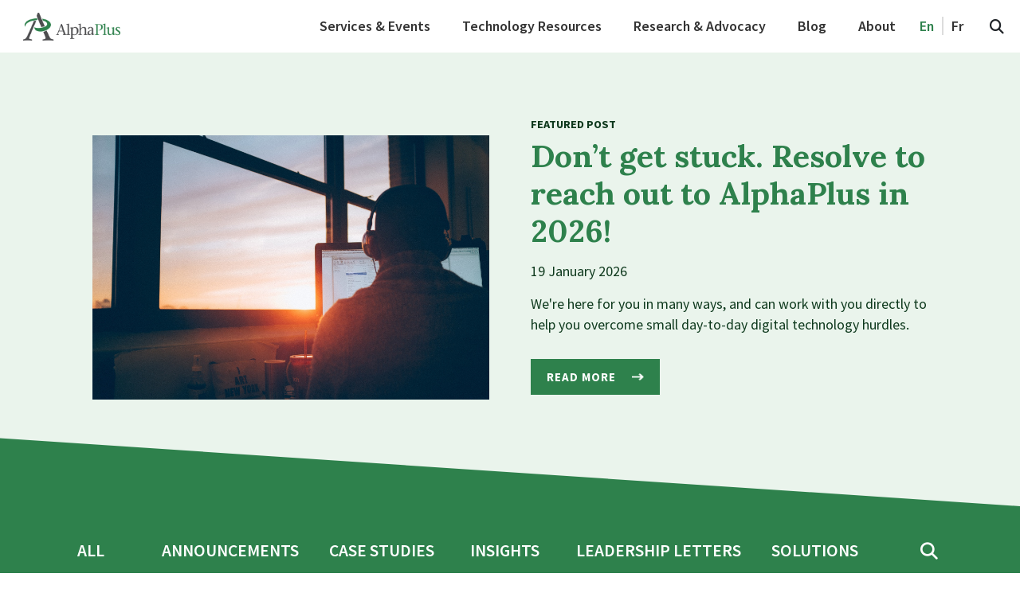

--- FILE ---
content_type: text/html; charset=UTF-8
request_url: https://alphaplus.ca/blog/
body_size: 14768
content:
<!DOCTYPE html>
<html lang="en-CA">
<head>
  <meta charset="UTF-8">
  
  <link rel="preconnect" href="https://fonts.googleapis.com">
    <link rel="preconnect" href="https://fonts.gstatic.com" crossorigin>
    <link href="https://fonts.googleapis.com/css2?family=Lora:ital,wght@0,400;0,500;0,600;0,700;1,400;1,500;1,600;1,700&display=swap"
          rel="stylesheet">
    <link href="https://fonts.googleapis.com/css2?family=Lora:ital,wght@0,400;0,500;0,600;0,700;1,400;1,500;1,600;1,700&family=Source+Sans+Pro:ital,wght@0,200;0,300;0,400;0,600;0,700;0,900;1,200;1,300;1,400;1,600;1,700;1,900&display=swap"
          rel="stylesheet">
  <meta name='robots' content='index, follow, max-image-preview:large, max-snippet:-1, max-video-preview:-1' />
	<style>img:is([sizes="auto" i], [sizes^="auto," i]) { contain-intrinsic-size: 3000px 1500px }</style>
	<link rel="alternate" href="https://alphaplus.ca/blog/" hreflang="en" />
<link rel="alternate" href="https://alphaplus.ca/fr/blog-2/" hreflang="fr" />

	<!-- This site is optimized with the Yoast SEO plugin v25.8 - https://yoast.com/wordpress/plugins/seo/ -->
	<title>Blog - AlphaPlus</title>
	<link rel="canonical" href="https://alphaplus.ca/blog/" />
	<meta property="og:locale" content="en_US" />
	<meta property="og:locale:alternate" content="fr_FR" />
	<meta property="og:type" content="article" />
	<meta property="og:title" content="Blog - AlphaPlus" />
	<meta property="og:url" content="https://alphaplus.ca/blog/" />
	<meta property="og:site_name" content="AlphaPlus" />
	<meta property="article:publisher" content="https://www.facebook.com/alphapluscentre" />
	<meta property="article:modified_time" content="2022-10-05T16:11:09+00:00" />
	<meta name="twitter:card" content="summary_large_image" />
	<meta name="twitter:site" content="@alphapluscentre" />
	<script type="application/ld+json" class="yoast-schema-graph">{"@context":"https://schema.org","@graph":[{"@type":"WebPage","@id":"https://alphaplus.ca/blog/","url":"https://alphaplus.ca/blog/","name":"Blog - AlphaPlus","isPartOf":{"@id":"https://alphaplus.ca/#website"},"datePublished":"2022-01-03T14:37:30+00:00","dateModified":"2022-10-05T16:11:09+00:00","breadcrumb":{"@id":"https://alphaplus.ca/blog/#breadcrumb"},"inLanguage":"en-CA","potentialAction":[{"@type":"ReadAction","target":["https://alphaplus.ca/blog/"]}]},{"@type":"BreadcrumbList","@id":"https://alphaplus.ca/blog/#breadcrumb","itemListElement":[{"@type":"ListItem","position":1,"name":"Home","item":"https://alphaplus.ca/"},{"@type":"ListItem","position":2,"name":"Blog"}]},{"@type":"WebSite","@id":"https://alphaplus.ca/#website","url":"https://alphaplus.ca/","name":"AlphaPlus","description":"Helping adult literacy education professionals with digital technology.","publisher":{"@id":"https://alphaplus.ca/#organization"},"potentialAction":[{"@type":"SearchAction","target":{"@type":"EntryPoint","urlTemplate":"https://alphaplus.ca/?s={search_term_string}"},"query-input":{"@type":"PropertyValueSpecification","valueRequired":true,"valueName":"search_term_string"}}],"inLanguage":"en-CA"},{"@type":"Organization","@id":"https://alphaplus.ca/#organization","name":"AlphaPlus","url":"https://alphaplus.ca/","logo":{"@type":"ImageObject","inLanguage":"en-CA","@id":"https://alphaplus.ca/#/schema/logo/image/","url":"https://alphaplus.ca/wp-content/uploads/2022/03/Alphaplus-Logo_New.png","contentUrl":"https://alphaplus.ca/wp-content/uploads/2022/03/Alphaplus-Logo_New.png","width":695,"height":200,"caption":"AlphaPlus"},"image":{"@id":"https://alphaplus.ca/#/schema/logo/image/"},"sameAs":["https://www.facebook.com/alphapluscentre","https://x.com/alphapluscentre","https://www.instagram.com/alphapluscentre/","https://www.youtube.com/channel/UCwi0Uyqf_7E3EVNA1KG85uQ","https://www.linkedin.com/company/alphaplus-centre"]}]}</script>
	<!-- / Yoast SEO plugin. -->


<link rel='dns-prefetch' href='//static.addtoany.com' />
<link rel='dns-prefetch' href='//code.jquery.com' />
<link rel='dns-prefetch' href='//cdnjs.cloudflare.com' />
<link rel='dns-prefetch' href='//maxcdn.bootstrapcdn.com' />
<link rel='dns-prefetch' href='//cdn.jsdelivr.net' />
<script type="text/javascript">
/* <![CDATA[ */
window._wpemojiSettings = {"baseUrl":"https:\/\/s.w.org\/images\/core\/emoji\/16.0.1\/72x72\/","ext":".png","svgUrl":"https:\/\/s.w.org\/images\/core\/emoji\/16.0.1\/svg\/","svgExt":".svg","source":{"concatemoji":"https:\/\/alphaplus.ca\/wp-includes\/js\/wp-emoji-release.min.js?ver=6.8.3"}};
/*! This file is auto-generated */
!function(s,n){var o,i,e;function c(e){try{var t={supportTests:e,timestamp:(new Date).valueOf()};sessionStorage.setItem(o,JSON.stringify(t))}catch(e){}}function p(e,t,n){e.clearRect(0,0,e.canvas.width,e.canvas.height),e.fillText(t,0,0);var t=new Uint32Array(e.getImageData(0,0,e.canvas.width,e.canvas.height).data),a=(e.clearRect(0,0,e.canvas.width,e.canvas.height),e.fillText(n,0,0),new Uint32Array(e.getImageData(0,0,e.canvas.width,e.canvas.height).data));return t.every(function(e,t){return e===a[t]})}function u(e,t){e.clearRect(0,0,e.canvas.width,e.canvas.height),e.fillText(t,0,0);for(var n=e.getImageData(16,16,1,1),a=0;a<n.data.length;a++)if(0!==n.data[a])return!1;return!0}function f(e,t,n,a){switch(t){case"flag":return n(e,"\ud83c\udff3\ufe0f\u200d\u26a7\ufe0f","\ud83c\udff3\ufe0f\u200b\u26a7\ufe0f")?!1:!n(e,"\ud83c\udde8\ud83c\uddf6","\ud83c\udde8\u200b\ud83c\uddf6")&&!n(e,"\ud83c\udff4\udb40\udc67\udb40\udc62\udb40\udc65\udb40\udc6e\udb40\udc67\udb40\udc7f","\ud83c\udff4\u200b\udb40\udc67\u200b\udb40\udc62\u200b\udb40\udc65\u200b\udb40\udc6e\u200b\udb40\udc67\u200b\udb40\udc7f");case"emoji":return!a(e,"\ud83e\udedf")}return!1}function g(e,t,n,a){var r="undefined"!=typeof WorkerGlobalScope&&self instanceof WorkerGlobalScope?new OffscreenCanvas(300,150):s.createElement("canvas"),o=r.getContext("2d",{willReadFrequently:!0}),i=(o.textBaseline="top",o.font="600 32px Arial",{});return e.forEach(function(e){i[e]=t(o,e,n,a)}),i}function t(e){var t=s.createElement("script");t.src=e,t.defer=!0,s.head.appendChild(t)}"undefined"!=typeof Promise&&(o="wpEmojiSettingsSupports",i=["flag","emoji"],n.supports={everything:!0,everythingExceptFlag:!0},e=new Promise(function(e){s.addEventListener("DOMContentLoaded",e,{once:!0})}),new Promise(function(t){var n=function(){try{var e=JSON.parse(sessionStorage.getItem(o));if("object"==typeof e&&"number"==typeof e.timestamp&&(new Date).valueOf()<e.timestamp+604800&&"object"==typeof e.supportTests)return e.supportTests}catch(e){}return null}();if(!n){if("undefined"!=typeof Worker&&"undefined"!=typeof OffscreenCanvas&&"undefined"!=typeof URL&&URL.createObjectURL&&"undefined"!=typeof Blob)try{var e="postMessage("+g.toString()+"("+[JSON.stringify(i),f.toString(),p.toString(),u.toString()].join(",")+"));",a=new Blob([e],{type:"text/javascript"}),r=new Worker(URL.createObjectURL(a),{name:"wpTestEmojiSupports"});return void(r.onmessage=function(e){c(n=e.data),r.terminate(),t(n)})}catch(e){}c(n=g(i,f,p,u))}t(n)}).then(function(e){for(var t in e)n.supports[t]=e[t],n.supports.everything=n.supports.everything&&n.supports[t],"flag"!==t&&(n.supports.everythingExceptFlag=n.supports.everythingExceptFlag&&n.supports[t]);n.supports.everythingExceptFlag=n.supports.everythingExceptFlag&&!n.supports.flag,n.DOMReady=!1,n.readyCallback=function(){n.DOMReady=!0}}).then(function(){return e}).then(function(){var e;n.supports.everything||(n.readyCallback(),(e=n.source||{}).concatemoji?t(e.concatemoji):e.wpemoji&&e.twemoji&&(t(e.twemoji),t(e.wpemoji)))}))}((window,document),window._wpemojiSettings);
/* ]]> */
</script>
<link rel='stylesheet' id='ap_blocks-cgb-style-css-css' href='https://alphaplus.ca/wp-content/plugins/ap-blocks/dist/blocks.style.build.css?ver=1.0.2' type='text/css' media='all' />
<style id='wp-emoji-styles-inline-css' type='text/css'>

	img.wp-smiley, img.emoji {
		display: inline !important;
		border: none !important;
		box-shadow: none !important;
		height: 1em !important;
		width: 1em !important;
		margin: 0 0.07em !important;
		vertical-align: -0.1em !important;
		background: none !important;
		padding: 0 !important;
	}
</style>
<link rel='stylesheet' id='wp-block-library-css' href='https://alphaplus.ca/wp-includes/css/dist/block-library/style.min.css?ver=6.8.3' type='text/css' media='all' />
<style id='classic-theme-styles-inline-css' type='text/css'>
/*! This file is auto-generated */
.wp-block-button__link{color:#fff;background-color:#32373c;border-radius:9999px;box-shadow:none;text-decoration:none;padding:calc(.667em + 2px) calc(1.333em + 2px);font-size:1.125em}.wp-block-file__button{background:#32373c;color:#fff;text-decoration:none}
</style>
<link rel='stylesheet' id='ugb-style-css-v2-css' href='https://alphaplus.ca/wp-content/plugins/stackable-ultimate-gutenberg-blocks/dist/deprecated/frontend_blocks_deprecated_v2.css?ver=3.18.1' type='text/css' media='all' />
<style id='ugb-style-css-v2-inline-css' type='text/css'>
:root {
			--content-width: 900px;
		}
</style>
<style id='global-styles-inline-css' type='text/css'>
:root{--wp--preset--aspect-ratio--square: 1;--wp--preset--aspect-ratio--4-3: 4/3;--wp--preset--aspect-ratio--3-4: 3/4;--wp--preset--aspect-ratio--3-2: 3/2;--wp--preset--aspect-ratio--2-3: 2/3;--wp--preset--aspect-ratio--16-9: 16/9;--wp--preset--aspect-ratio--9-16: 9/16;--wp--preset--color--black: #333333;--wp--preset--color--cyan-bluish-gray: #abb8c3;--wp--preset--color--white: #fff;--wp--preset--color--pale-pink: #f78da7;--wp--preset--color--vivid-red: #cf2e2e;--wp--preset--color--luminous-vivid-orange: #ff6900;--wp--preset--color--luminous-vivid-amber: #fcb900;--wp--preset--color--light-green-cyan: #7bdcb5;--wp--preset--color--vivid-green-cyan: #00d084;--wp--preset--color--pale-cyan-blue: #8ed1fc;--wp--preset--color--vivid-cyan-blue: #0693e3;--wp--preset--color--vivid-purple: #9b51e0;--wp--preset--color--grey: #F0F0F0;--wp--preset--color--darkgreen: #0E391D;--wp--preset--color--green: #2E814C;--wp--preset--color--lightgreen: #D9EDE0;--wp--preset--color--palegreen: #EAF4EC;--wp--preset--color--blue: #005CA5;--wp--preset--color--lightblue: #DEECF7;--wp--preset--color--pink: #FF0076;--wp--preset--color--lightpink: #FDB6C1;--wp--preset--color--palepink: #FCE4E7;--wp--preset--color--gold: #D37C04;--wp--preset--color--tan: #FEA428;--wp--preset--color--lighttan: #FFF7EA;--wp--preset--gradient--vivid-cyan-blue-to-vivid-purple: linear-gradient(135deg,rgba(6,147,227,1) 0%,rgb(155,81,224) 100%);--wp--preset--gradient--light-green-cyan-to-vivid-green-cyan: linear-gradient(135deg,rgb(122,220,180) 0%,rgb(0,208,130) 100%);--wp--preset--gradient--luminous-vivid-amber-to-luminous-vivid-orange: linear-gradient(135deg,rgba(252,185,0,1) 0%,rgba(255,105,0,1) 100%);--wp--preset--gradient--luminous-vivid-orange-to-vivid-red: linear-gradient(135deg,rgba(255,105,0,1) 0%,rgb(207,46,46) 100%);--wp--preset--gradient--very-light-gray-to-cyan-bluish-gray: linear-gradient(135deg,rgb(238,238,238) 0%,rgb(169,184,195) 100%);--wp--preset--gradient--cool-to-warm-spectrum: linear-gradient(135deg,rgb(74,234,220) 0%,rgb(151,120,209) 20%,rgb(207,42,186) 40%,rgb(238,44,130) 60%,rgb(251,105,98) 80%,rgb(254,248,76) 100%);--wp--preset--gradient--blush-light-purple: linear-gradient(135deg,rgb(255,206,236) 0%,rgb(152,150,240) 100%);--wp--preset--gradient--blush-bordeaux: linear-gradient(135deg,rgb(254,205,165) 0%,rgb(254,45,45) 50%,rgb(107,0,62) 100%);--wp--preset--gradient--luminous-dusk: linear-gradient(135deg,rgb(255,203,112) 0%,rgb(199,81,192) 50%,rgb(65,88,208) 100%);--wp--preset--gradient--pale-ocean: linear-gradient(135deg,rgb(255,245,203) 0%,rgb(182,227,212) 50%,rgb(51,167,181) 100%);--wp--preset--gradient--electric-grass: linear-gradient(135deg,rgb(202,248,128) 0%,rgb(113,206,126) 100%);--wp--preset--gradient--midnight: linear-gradient(135deg,rgb(2,3,129) 0%,rgb(40,116,252) 100%);--wp--preset--font-size--small: 13px;--wp--preset--font-size--medium: 20px;--wp--preset--font-size--large: 36px;--wp--preset--font-size--x-large: 42px;--wp--preset--spacing--20: 0.44rem;--wp--preset--spacing--30: 0.67rem;--wp--preset--spacing--40: 1rem;--wp--preset--spacing--50: 1.5rem;--wp--preset--spacing--60: 2.25rem;--wp--preset--spacing--70: 3.38rem;--wp--preset--spacing--80: 5.06rem;--wp--preset--shadow--natural: 6px 6px 9px rgba(0, 0, 0, 0.2);--wp--preset--shadow--deep: 12px 12px 50px rgba(0, 0, 0, 0.4);--wp--preset--shadow--sharp: 6px 6px 0px rgba(0, 0, 0, 0.2);--wp--preset--shadow--outlined: 6px 6px 0px -3px rgba(255, 255, 255, 1), 6px 6px rgba(0, 0, 0, 1);--wp--preset--shadow--crisp: 6px 6px 0px rgba(0, 0, 0, 1);}:where(.is-layout-flex){gap: 0.5em;}:where(.is-layout-grid){gap: 0.5em;}body .is-layout-flex{display: flex;}.is-layout-flex{flex-wrap: wrap;align-items: center;}.is-layout-flex > :is(*, div){margin: 0;}body .is-layout-grid{display: grid;}.is-layout-grid > :is(*, div){margin: 0;}:where(.wp-block-columns.is-layout-flex){gap: 2em;}:where(.wp-block-columns.is-layout-grid){gap: 2em;}:where(.wp-block-post-template.is-layout-flex){gap: 1.25em;}:where(.wp-block-post-template.is-layout-grid){gap: 1.25em;}.has-black-color{color: var(--wp--preset--color--black) !important;}.has-cyan-bluish-gray-color{color: var(--wp--preset--color--cyan-bluish-gray) !important;}.has-white-color{color: var(--wp--preset--color--white) !important;}.has-pale-pink-color{color: var(--wp--preset--color--pale-pink) !important;}.has-vivid-red-color{color: var(--wp--preset--color--vivid-red) !important;}.has-luminous-vivid-orange-color{color: var(--wp--preset--color--luminous-vivid-orange) !important;}.has-luminous-vivid-amber-color{color: var(--wp--preset--color--luminous-vivid-amber) !important;}.has-light-green-cyan-color{color: var(--wp--preset--color--light-green-cyan) !important;}.has-vivid-green-cyan-color{color: var(--wp--preset--color--vivid-green-cyan) !important;}.has-pale-cyan-blue-color{color: var(--wp--preset--color--pale-cyan-blue) !important;}.has-vivid-cyan-blue-color{color: var(--wp--preset--color--vivid-cyan-blue) !important;}.has-vivid-purple-color{color: var(--wp--preset--color--vivid-purple) !important;}.has-black-background-color{background-color: var(--wp--preset--color--black) !important;}.has-cyan-bluish-gray-background-color{background-color: var(--wp--preset--color--cyan-bluish-gray) !important;}.has-white-background-color{background-color: var(--wp--preset--color--white) !important;}.has-pale-pink-background-color{background-color: var(--wp--preset--color--pale-pink) !important;}.has-vivid-red-background-color{background-color: var(--wp--preset--color--vivid-red) !important;}.has-luminous-vivid-orange-background-color{background-color: var(--wp--preset--color--luminous-vivid-orange) !important;}.has-luminous-vivid-amber-background-color{background-color: var(--wp--preset--color--luminous-vivid-amber) !important;}.has-light-green-cyan-background-color{background-color: var(--wp--preset--color--light-green-cyan) !important;}.has-vivid-green-cyan-background-color{background-color: var(--wp--preset--color--vivid-green-cyan) !important;}.has-pale-cyan-blue-background-color{background-color: var(--wp--preset--color--pale-cyan-blue) !important;}.has-vivid-cyan-blue-background-color{background-color: var(--wp--preset--color--vivid-cyan-blue) !important;}.has-vivid-purple-background-color{background-color: var(--wp--preset--color--vivid-purple) !important;}.has-black-border-color{border-color: var(--wp--preset--color--black) !important;}.has-cyan-bluish-gray-border-color{border-color: var(--wp--preset--color--cyan-bluish-gray) !important;}.has-white-border-color{border-color: var(--wp--preset--color--white) !important;}.has-pale-pink-border-color{border-color: var(--wp--preset--color--pale-pink) !important;}.has-vivid-red-border-color{border-color: var(--wp--preset--color--vivid-red) !important;}.has-luminous-vivid-orange-border-color{border-color: var(--wp--preset--color--luminous-vivid-orange) !important;}.has-luminous-vivid-amber-border-color{border-color: var(--wp--preset--color--luminous-vivid-amber) !important;}.has-light-green-cyan-border-color{border-color: var(--wp--preset--color--light-green-cyan) !important;}.has-vivid-green-cyan-border-color{border-color: var(--wp--preset--color--vivid-green-cyan) !important;}.has-pale-cyan-blue-border-color{border-color: var(--wp--preset--color--pale-cyan-blue) !important;}.has-vivid-cyan-blue-border-color{border-color: var(--wp--preset--color--vivid-cyan-blue) !important;}.has-vivid-purple-border-color{border-color: var(--wp--preset--color--vivid-purple) !important;}.has-vivid-cyan-blue-to-vivid-purple-gradient-background{background: var(--wp--preset--gradient--vivid-cyan-blue-to-vivid-purple) !important;}.has-light-green-cyan-to-vivid-green-cyan-gradient-background{background: var(--wp--preset--gradient--light-green-cyan-to-vivid-green-cyan) !important;}.has-luminous-vivid-amber-to-luminous-vivid-orange-gradient-background{background: var(--wp--preset--gradient--luminous-vivid-amber-to-luminous-vivid-orange) !important;}.has-luminous-vivid-orange-to-vivid-red-gradient-background{background: var(--wp--preset--gradient--luminous-vivid-orange-to-vivid-red) !important;}.has-very-light-gray-to-cyan-bluish-gray-gradient-background{background: var(--wp--preset--gradient--very-light-gray-to-cyan-bluish-gray) !important;}.has-cool-to-warm-spectrum-gradient-background{background: var(--wp--preset--gradient--cool-to-warm-spectrum) !important;}.has-blush-light-purple-gradient-background{background: var(--wp--preset--gradient--blush-light-purple) !important;}.has-blush-bordeaux-gradient-background{background: var(--wp--preset--gradient--blush-bordeaux) !important;}.has-luminous-dusk-gradient-background{background: var(--wp--preset--gradient--luminous-dusk) !important;}.has-pale-ocean-gradient-background{background: var(--wp--preset--gradient--pale-ocean) !important;}.has-electric-grass-gradient-background{background: var(--wp--preset--gradient--electric-grass) !important;}.has-midnight-gradient-background{background: var(--wp--preset--gradient--midnight) !important;}.has-small-font-size{font-size: var(--wp--preset--font-size--small) !important;}.has-medium-font-size{font-size: var(--wp--preset--font-size--medium) !important;}.has-large-font-size{font-size: var(--wp--preset--font-size--large) !important;}.has-x-large-font-size{font-size: var(--wp--preset--font-size--x-large) !important;}
:where(.wp-block-post-template.is-layout-flex){gap: 1.25em;}:where(.wp-block-post-template.is-layout-grid){gap: 1.25em;}
:where(.wp-block-columns.is-layout-flex){gap: 2em;}:where(.wp-block-columns.is-layout-grid){gap: 2em;}
:root :where(.wp-block-pullquote){font-size: 1.5em;line-height: 1.6;}
</style>
<link rel='stylesheet' id='contact-form-7-css' href='https://alphaplus.ca/wp-content/plugins/contact-form-7/includes/css/styles.css?ver=6.1.1' type='text/css' media='all' />
<link rel='stylesheet' id='qtip2css-css' href='https://alphaplus.ca/wp-content/plugins/wordpress-tooltips/js/qtip2/jquery.qtip.min.css?ver=6.8.3' type='text/css' media='all' />
<link rel='stylesheet' id='directorycss-css' href='https://alphaplus.ca/wp-content/plugins/wordpress-tooltips/js/jdirectory/directory.min.css?ver=6.8.3' type='text/css' media='all' />
<link rel='stylesheet' id='BootStrap4CSS-css' href='https://maxcdn.bootstrapcdn.com/bootstrap/4.0.0/css/bootstrap.min.css?ver=6.8.3' type='text/css' media='all' />
<link rel='stylesheet' id='SlickJSCSS-css' href='https://cdnjs.cloudflare.com/ajax/libs/slick-carousel/1.9.0/slick.min.css?ver=6.8.3' type='text/css' media='all' />
<link rel='stylesheet' id='JQueryUICSS-css' href='//code.jquery.com/ui/1.12.1/themes/base/jquery-ui.css?ver=6.8.3' type='text/css' media='all' />
<link rel='stylesheet' id='jquery-auto-complete-css' href='https://cdnjs.cloudflare.com/ajax/libs/jquery-autocomplete/1.0.7/jquery.auto-complete.css?ver=1.0.7' type='text/css' media='all' />
<link rel='stylesheet' id='Style-css' href='https://alphaplus.ca/wp-content/themes/alphaplus/style.css?ver=1.0.2' type='text/css' media='all' />
<link rel='stylesheet' id='StyleMain-css' href='https://alphaplus.ca/wp-content/themes/alphaplus/assets/css/style.css?ver=1.0.10' type='text/css' media='all' />
<link rel='stylesheet' id='StyleMain2-css' href='https://alphaplus.ca/wp-content/themes/alphaplus/assets/css/style_2.css?ver=1.0.15' type='text/css' media='all' />
<link rel='stylesheet' id='BlockSettings-css' href='https://alphaplus.ca/wp-content/themes/alphaplus/assets/css/block-settings.css?ver=1.0.0' type='text/css' media='all' />
<link rel='stylesheet' id='CustomSelectCSS-css' href='https://alphaplus.ca/wp-content/themes/alphaplus/assets/css/custom_select.css?ver=1.0.1' type='text/css' media='all' />
<link rel='stylesheet' id='addtoany-css' href='https://alphaplus.ca/wp-content/plugins/add-to-any/addtoany.min.css?ver=1.16' type='text/css' media='all' />
<script type="text/javascript" id="ugb-block-frontend-js-v2-js-extra">
/* <![CDATA[ */
var stackable = {"restUrl":"https:\/\/alphaplus.ca\/wp-json\/"};
/* ]]> */
</script>
<script type="text/javascript" src="https://alphaplus.ca/wp-content/plugins/stackable-ultimate-gutenberg-blocks/dist/deprecated/frontend_blocks_deprecated_v2.js?ver=3.18.1" id="ugb-block-frontend-js-v2-js"></script>
<script type="text/javascript" id="addtoany-core-js-before">
/* <![CDATA[ */
window.a2a_config=window.a2a_config||{};a2a_config.callbacks=[];a2a_config.overlays=[];a2a_config.templates={};a2a_localize = {
	Share: "Share",
	Save: "Save",
	Subscribe: "Subscribe",
	Email: "Email",
	Bookmark: "Bookmark",
	ShowAll: "Show all",
	ShowLess: "Show less",
	FindServices: "Find service(s)",
	FindAnyServiceToAddTo: "Instantly find any service to add to",
	PoweredBy: "Powered by",
	ShareViaEmail: "Share via email",
	SubscribeViaEmail: "Subscribe via email",
	BookmarkInYourBrowser: "Bookmark in your browser",
	BookmarkInstructions: "Press Ctrl+D or \u2318+D to bookmark this page",
	AddToYourFavorites: "Add to your favorites",
	SendFromWebOrProgram: "Send from any email address or email program",
	EmailProgram: "Email program",
	More: "More&#8230;",
	ThanksForSharing: "Thanks for sharing!",
	ThanksForFollowing: "Thanks for following!"
};

a2a_config.callbacks.push({ready:function(){document.querySelectorAll(".a2a_s_undefined").forEach(function(emptyIcon){emptyIcon.parentElement.style.display="none";})}});
a2a_config.icon_color="transparent,#333333";
/* ]]> */
</script>
<script type="text/javascript" defer src="https://static.addtoany.com/menu/page.js" id="addtoany-core-js"></script>
<script type="text/javascript" src="https://alphaplus.ca/wp-includes/js/jquery/jquery.min.js?ver=3.7.1" id="jquery-core-js"></script>
<script type="text/javascript" src="https://alphaplus.ca/wp-includes/js/jquery/jquery-migrate.min.js?ver=3.4.1" id="jquery-migrate-js"></script>
<script type="text/javascript" defer src="https://alphaplus.ca/wp-content/plugins/add-to-any/addtoany.min.js?ver=1.1" id="addtoany-jquery-js"></script>
<script type="text/javascript" src="https://alphaplus.ca/wp-content/plugins/wordpress-tooltips/js/qtip2/jquery.qtip.min.js?ver=6.8.3" id="qtip2js-js"></script>
<script type="text/javascript" src="https://alphaplus.ca/wp-content/plugins/wordpress-tooltips/js/jdirectory/jquery.directory.min.js?ver=6.8.3" id="directoryjs-js"></script>
<script type="text/javascript" src="https://code.jquery.com/jquery-2.2.4.min.js?ver=2.2.4" id="jQuery-js"></script>
<script type="text/javascript" src="https://cdnjs.cloudflare.com/ajax/libs/qtip2/3.0.3/jquery.qtip.min.js?ver=2.2.4" id="qtip2-js"></script>
<script type="text/javascript" src="https://alphaplus.ca/wp-content/themes/alphaplus/assets/js/jquery.directory.min.js?ver=2.2.4" id="jQueryDir-js"></script>
<script type="text/javascript" src="https://cdnjs.cloudflare.com/ajax/libs/slick-carousel/1.9.0/slick.js?ver=1.12.1" id="slickJS-js"></script>
<link rel="https://api.w.org/" href="https://alphaplus.ca/wp-json/" /><link rel="alternate" title="JSON" type="application/json" href="https://alphaplus.ca/wp-json/wp/v2/pages/13826" /><link rel="EditURI" type="application/rsd+xml" title="RSD" href="https://alphaplus.ca/xmlrpc.php?rsd" />
<link rel='shortlink' href='https://alphaplus.ca/?p=13826' />
<link rel="alternate" title="oEmbed (JSON)" type="application/json+oembed" href="https://alphaplus.ca/wp-json/oembed/1.0/embed?url=https%3A%2F%2Falphaplus.ca%2Fblog%2F" />
<link rel="alternate" title="oEmbed (XML)" type="text/xml+oembed" href="https://alphaplus.ca/wp-json/oembed/1.0/embed?url=https%3A%2F%2Falphaplus.ca%2Fblog%2F&#038;format=xml" />
	<style type="text/css">
	.tooltips_table .tooltipsall
	{
		border-bottom:none !important;
	}
	.tooltips_table span {
    color: inherit !important;
	}
	.qtip-content .tooltipsall
	{
		border-bottom:none !important;
		color: inherit !important;
	}
	
		.tooltipsincontent
	{
		border-bottom:2px dotted #888;	
	}

	.tooltipsPopupCreditLink a
	{
		color:gray;
	}	
	</style>
			<style type="text/css">
			.navitems a
			{
				text-decoration: none !important;
			}
		</style>
		 			<!-- Google Tag Manager -->
		<script>(function(w,d,s,l,i){w[l]=w[l]||[];w[l].push({'gtm.start':
		new Date().getTime(),event:'gtm.js'});var f=d.getElementsByTagName(s)[0],
		j=d.createElement(s),dl=l!='dataLayer'?'&l='+l:'';j.async=true;j.src=
		'https://www.googletagmanager.com/gtm.js?id='+i+dl;f.parentNode.insertBefore(j,f);
		})(window,document,'script','dataLayer','GTM-WBMVRZBH');</script>
		<!-- End Google Tag Manager -->
 		<style type="text/css">.broken_link, a.broken_link {
	text-decoration: line-through;
}</style><link rel="icon" href="https://alphaplus.ca/wp-content/uploads/2022/03/cropped-Alphaplus-Icon_New-32x32.png" sizes="32x32" />
<link rel="icon" href="https://alphaplus.ca/wp-content/uploads/2022/03/cropped-Alphaplus-Icon_New-192x192.png" sizes="192x192" />
<link rel="apple-touch-icon" href="https://alphaplus.ca/wp-content/uploads/2022/03/cropped-Alphaplus-Icon_New-180x180.png" />
<meta name="msapplication-TileImage" content="https://alphaplus.ca/wp-content/uploads/2022/03/cropped-Alphaplus-Icon_New-270x270.png" />
		<style type="text/css" id="wp-custom-css">
			.stk-block-count-up {
	margin-bottom: 0;
}

.hero + div.symbol-section-container {
	padding-top: 0 !important;
}

.stk-row .quote-container {
	padding: 0
}

.stk-row .quote-section .dbl-quote-img {
	left: -50px
}

.stk-row .quote-section .wrapper {
	padding-bottom: 0;
}

span a {
	color: inherit;
}

span a:hover {
	color: inherit;
}

.rt-additional-info img {
	max-width: 100%;
}

.input-container label {
	font-weight:700;
	font-size:.8em;
}

.input-container input {
	border: none;
	border-bottom: 1px solid #000;
	width: 100%;
}

.input-container textarea {
	border: 1px solid #000;
	width: 100%;
		padding: 5px;
}

.input-container {
	margin-bottom: 20px
}

.input-container input::placeholder {
    font-style: italic;
    opacity: 1;
}

.input-container input:-ms-input-placeholder {
    font-style: italic;
}

.input-container input::-ms-input-placeholder {
    font-style: italic;
}

.grecaptcha-badge {
	display: none !important;
}

.featured-article-content .hero-cta p.fp-text {
    font-size: .8em;
    font-weight: 700;
    margin-bottom: 5px;
    text-transform: uppercase;
}

.article-content p.article-date {
	color: darkgray;
}

@media all and (max-width: 992px) {
	body .uwy {
	z-index: 1001 !important;
}
	
	.main-nav.open {
		z-index: 1100;
	}
	
}
		</style>
		  <meta name="viewport" content="width=device-width, initial-scale=1, minimum-scale=1, maximum-scale=1">
  <script src="https://kit.fontawesome.com/8bcdbfae8c.js" crossorigin="anonymous"></script>
</head>

<body>


<nav id="main-nav" class="main-nav">
  <div class="nav-container">
    <div class="logo">
      <a href="https://alphaplus.ca"><img src="https://alphaplus.ca/wp-content/themes/alphaplus/assets/images/logo2.png" alt="logo"/></a>
    </div>
    <div class="nav-triggers">
      <div>
        <ul class="lang lang-mobile">
            	<li class="lang-item lang-item-181 lang-item-en current-lang lang-item-first"><a lang="en-CA" hreflang="en-CA" href="https://alphaplus.ca/blog/" aria-current="true">En</a></li>
	<li class="lang-item lang-item-184 lang-item-fr"><a lang="fr-FR" hreflang="fr-FR" href="https://alphaplus.ca/fr/blog-2/">Fr</a></li>
        </ul>
      </div>
      <div class="mobile-menu-trigger"><span>Menu</span></div>
    </div>
    <div class="wrapper-menu">
      <div class="main-menu-wrapper">
        <div class="mobile-search-container">
          <div class="nav-search active nav-search-mobile"></div>
          <form  role="search" method="get"  action="https://alphaplus.ca" >
            <input type="search" name="s" id="search" class="search-autocomplete" placeholder="Search by keyword, name, title..."/>
            <button type="submit"><i class="fas fa-search"></i></button>
          </form>
        </div>
        <div class="menu-main-menu-container"><ul id="menu-main-menu" class="main-menu"><li class="main-dropdown main-level-dropdown  menu-item menu-item-type-post_type menu-item-object-page menu-item-has-children " ><a class="" href="https://alphaplus.ca/our-services/" >Services & Events</a><div class="sub-menu-trigger"></div><ul class="submenu"><li class="main-dropdown inner-level-dropdown  menu-item menu-item-type-post_type menu-item-object-page menu-item-has-children " ><a class="" href="https://alphaplus.ca/our-services/networking-and-sharing-events/" >Networking and sharing Events</a><div class="sub-menu-trigger"></div><div class="desktop-sub-menu-trigger"> <img src="https://alphaplus.ca/wp-content/themes/alphaplus/assets/images/white-arrow.svg" /> </div><ul class="submenu inner-submenu"><li class="main-dropdown inner-level-dropdown  menu-item menu-item-type-post_type menu-item-object-page " ><a class="" href="https://alphaplus.ca/our-services/virtual-showcases/" >Virtual Showcases</a></li></ul></li><li class="main-dropdown inner-level-dropdown  menu-item menu-item-type-post_type menu-item-object-page menu-item-has-children " ><a class="" href="https://alphaplus.ca/our-services/one-to-one-support/" >One-to-One support</a><div class="sub-menu-trigger"></div><div class="desktop-sub-menu-trigger"> <img src="https://alphaplus.ca/wp-content/themes/alphaplus/assets/images/white-arrow.svg" /> </div><ul class="submenu inner-submenu"><li class="main-dropdown inner-level-dropdown  menu-item menu-item-type-post_type menu-item-object-page " ><a class="" href="https://alphaplus.ca/our-services/coaching/" >Coaching</a></li><li class="main-dropdown inner-level-dropdown  menu-item menu-item-type-post_type menu-item-object-page " ><a class="" href="https://alphaplus.ca/our-services/custom-solutions/" >Custom Solutions</a></li><li class="main-dropdown inner-level-dropdown  menu-item menu-item-type-post_type menu-item-object-page " ><a class="" href="https://alphaplus.ca/our-services/quick-tech-help/" >Quick Tech Help</a></li></ul></li><li class="main-dropdown inner-level-dropdown  menu-item menu-item-type-post_type menu-item-object-page menu-item-has-children " ><a class="" href="https://alphaplus.ca/our-services/training/" >Training</a><div class="sub-menu-trigger"></div><div class="desktop-sub-menu-trigger"> <img src="https://alphaplus.ca/wp-content/themes/alphaplus/assets/images/white-arrow.svg" /> </div><ul class="submenu inner-submenu"><li class="main-dropdown inner-level-dropdown  menu-item menu-item-type-post_type menu-item-object-page " ><a class="" href="https://alphaplus.ca/our-services/training-workshops/" >Training Series &#038; Workshops</a></li><li class="main-dropdown inner-level-dropdown  menu-item menu-item-type-post_type menu-item-object-page " ><a class="" href="https://alphaplus.ca/our-services/lunch-learn/" >Short Lunch & Learn Sessions</a></li><li class="main-dropdown inner-level-dropdown  menu-item menu-item-type-post_type menu-item-object-page " ><a class="" href="https://alphaplus.ca/our-services/cybersecurity-training/" >Training by Request (Cybersecurity)</a></li></ul></li><li class="main-dropdown inner-level-dropdown  menu-item menu-item-type-post_type menu-item-object-page menu-item-has-children " ><a class="" href="https://alphaplus.ca/our-services/communities-of-practice/" >Communities of Practice</a><div class="sub-menu-trigger"></div><div class="desktop-sub-menu-trigger"> <img src="https://alphaplus.ca/wp-content/themes/alphaplus/assets/images/white-arrow.svg" /> </div><ul class="submenu inner-submenu"><li class="main-dropdown inner-level-dropdown  menu-item menu-item-type-post_type menu-item-object-page " ><a class="" href="https://alphaplus.ca/our-services/communities-of-practice/empowering-educators/" >Empowering Educators</a></li></ul></li></ul></li><li class="main-dropdown main-level-dropdown  menu-item menu-item-type-post_type menu-item-object-page menu-item-has-children " ><a class="" href="https://alphaplus.ca/technology-resources/" >Technology Resources</a><div class="sub-menu-trigger"></div><ul class="submenu"><li class="main-dropdown inner-level-dropdown  menu-item menu-item-type-post_type menu-item-object-page " ><a class="" href="https://alphaplus.ca/technology-resources/resource-library/" >Resource Library</a></li><li class="main-dropdown inner-level-dropdown  menu-item menu-item-type-post_type menu-item-object-page " ><a class="" href="https://alphaplus.ca/technology-resources/open-educational-resources/" >Open Educational Resources (OER)</a></li><li class="main-dropdown inner-level-dropdown  menu-item menu-item-type-post_type menu-item-object-page " ><a class="" href="https://alphaplus.ca/technology-resources/guide-for-the-canadian-adult-education-credential/" >CAEC Test Preparation</a></li><li class="main-dropdown inner-level-dropdown  menu-item menu-item-type-post_type menu-item-object-page " ><a class="" href="https://alphaplus.ca/technology-resources/useful-apps/" >Useful Apps</a></li><li class="main-dropdown inner-level-dropdown  menu-item menu-item-type-post_type menu-item-object-page " ><a class="" href="https://alphaplus.ca/technology-resources/case-studies/" >Case Studies</a></li></ul></li><li class="main-dropdown main-level-dropdown  menu-item menu-item-type-post_type menu-item-object-page menu-item-has-children " ><a class="" href="https://alphaplus.ca/research-and-advocacy/" >Research &#038; Advocacy</a><div class="sub-menu-trigger"></div><ul class="submenu"><li class="main-dropdown inner-level-dropdown  menu-item menu-item-type-post_type menu-item-object-page " ><a class="" href="https://alphaplus.ca/research-and-advocacy/access-to-technology/" >Access to Technology</a></li><li class="main-dropdown inner-level-dropdown  menu-item menu-item-type-post_type menu-item-object-page " ><a class="" href="https://alphaplus.ca/research-and-advocacy/blended-learning/" >Blended Learning</a></li><li class="main-dropdown inner-level-dropdown  menu-item menu-item-type-post_type menu-item-object-page " ><a class="" href="https://alphaplus.ca/research-and-advocacy/improving-the-literacy-system/" >Improving the Literacy System</a></li><li class="main-dropdown inner-level-dropdown  menu-item menu-item-type-post_type menu-item-object-page " ><a class="" href="https://alphaplus.ca/research-and-advocacy/partener-with-us/" >Partner With Us</a></li></ul></li><li class="main-dropdown main-level-dropdown  menu-item menu-item-type-post_type menu-item-object-page current-menu-item page_item page-item-13826 current_page_item menu-item-has-children " ><a class="" href="https://alphaplus.ca/blog/" >Blog</a><div class="sub-menu-trigger"></div><ul class="submenu"><li class="main-dropdown inner-level-dropdown  menu-item menu-item-type-post_type menu-item-object-page " ><a class="" href="https://alphaplus.ca/email-updates-from-alphaplus/" >Email Updates</a></li></ul></li><li class="main-dropdown main-level-dropdown  menu-item menu-item-type-post_type menu-item-object-page menu-item-has-children " ><a class="" href="https://alphaplus.ca/about/" >About</a><div class="sub-menu-trigger"></div><ul class="submenu"><li class="main-dropdown inner-level-dropdown  menu-item menu-item-type-post_type menu-item-object-page " ><a class="" href="https://alphaplus.ca/about/contact/" >Contact</a></li><li class="main-dropdown inner-level-dropdown  menu-item menu-item-type-post_type menu-item-object-page " ><a class="" href="https://alphaplus.ca/about/staff/" >Staff</a></li><li class="main-dropdown inner-level-dropdown  menu-item menu-item-type-post_type menu-item-object-page menu-item-has-children " ><a class="" href="https://alphaplus.ca/about/board-of-directors/" >Board of Directors</a><div class="sub-menu-trigger"></div><div class="desktop-sub-menu-trigger"> <img src="https://alphaplus.ca/wp-content/themes/alphaplus/assets/images/white-arrow.svg" /> </div><ul class="submenu inner-submenu"><li class="main-dropdown inner-level-dropdown  menu-item menu-item-type-post_type menu-item-object-page " ><a class="" href="https://alphaplus.ca/about/join-the-board/" >Join the Board</a></li></ul></li><li class="main-dropdown inner-level-dropdown  menu-item menu-item-type-post_type menu-item-object-page menu-item-has-children " ><a class="" href="https://alphaplus.ca/about/vision-mission-values/" >Vision, Mission &#038; Values</a><div class="sub-menu-trigger"></div><div class="desktop-sub-menu-trigger"> <img src="https://alphaplus.ca/wp-content/themes/alphaplus/assets/images/white-arrow.svg" /> </div><ul class="submenu inner-submenu"><li class="main-dropdown inner-level-dropdown  menu-item menu-item-type-post_type menu-item-object-page " ><a class="" href="https://alphaplus.ca/about/strategic-direction/" >Strategic Direction 2024-2027</a></li></ul></li><li class="main-dropdown inner-level-dropdown  menu-item menu-item-type-post_type menu-item-object-page " ><a class="" href="https://alphaplus.ca/about/our-history/" >Our History</a></li><li class="main-dropdown inner-level-dropdown  menu-item menu-item-type-post_type menu-item-object-page " ><a class="" href="https://alphaplus.ca/about/our-impact/" >Our Impact</a></li><li class="main-dropdown inner-level-dropdown  menu-item menu-item-type-post_type menu-item-object-page " ><a class="" href="https://alphaplus.ca/about/partners/" >Partners</a></li><li class="main-dropdown inner-level-dropdown  menu-item menu-item-type-post_type menu-item-object-page " ><a class="" href="https://alphaplus.ca/about/advisors/" >Advisors</a></li><li class="main-dropdown inner-level-dropdown  menu-item menu-item-type-post_type menu-item-object-page " ><a class="" href="https://alphaplus.ca/about/clients-served/" >Clients Served</a></li></ul></li></ul></div>      </div>
      <ul class="lang lang-desktop">
        	<li class="lang-item lang-item-181 lang-item-en current-lang lang-item-first"><a lang="en-CA" hreflang="en-CA" href="https://alphaplus.ca/blog/" aria-current="true">En</a></li>
	<li class="lang-item lang-item-184 lang-item-fr"><a lang="fr-FR" hreflang="fr-FR" href="https://alphaplus.ca/fr/blog-2/">Fr</a></li>
      </ul>
      <div class="nav-search">
        <i class="fa fa-search"></i>
      </div>
    </div>
  </div>
</nav>

<section class="blog">
  <div class="hero">
    <div class="hero-cta-container feature-article-container">
      
       <div class="featured-article-image"><img src="https://alphaplus.ca/wp-content/uploads/2026/01/computer-2561518_1920.jpg" alt=""/></div>
      <div class="featured-article-content ">
        <div class="hero-cta">
          <p class="fp-text">Featured Post</p>
          <h1> <a  href="https://alphaplus.ca/reach-out-to-alphaplus-in-2026/">Don’t get stuck. Resolve to reach out to AlphaPlus in 2026!</a></h1>
          <p class="date">19 January 2026</p>
          <p>We're here for you in many ways, and can work with you directly to help you overcome small day-to-day digital technology hurdles. </p>
          <a  href="https://alphaplus.ca/reach-out-to-alphaplus-in-2026/" class="btn-cta btn-cta-white-text">
            <span>Read More</span>
            <img class="green-right-arrow" src="https://alphaplus.ca/wp-content/themes/alphaplus/assets/images/white-arrow.png" alt="green arrow right"/>
          </a>
        </div>
      </div>
    </div>

  </div>
  <div class="blog-nav">
    <div class="wrapper">
      <div>
              <div class="mobile-filter-header mobile-filter-blog-header"><span>Categories</span><div class="mobile-filter-menu mobile-filter-menu-blog"></div></div><ul><li class="blog-cat-selection active"  data-id=""><span>All</span></li><li class="blog-cat-selection" data-id="announcements"><span>Announcements</span></li><li class="blog-cat-selection" data-id="case-studies"><span>Case Studies</span></li><li class="blog-cat-selection" data-id="insights"><span>Insights</span></li><li class="blog-cat-selection" data-id="leadership-letters"><span>Leadership Letters</span></li><li class="blog-cat-selection" data-id="solutions"><span>Solutions</span></li><li id="blog_search" class="">
              <span><i class="fa fa-search"></i><div class="blog-search-close"></div></span>
              
            </li></ul>        <div class="filter-search-container blog-fsc ">
            <form id="blog_search_form">
            <input type="hidden" id="blog-cat" name="category" value="">
            <input type="search" id="blog-search" class="l-search blog-autocomplete" name="search" placeholder="Search..." value="" />
            <button type="submit" class="res-submit"><i class="fa fa-search"></i></button>
            </form>
          </div>      </div>
    </div>
  </div>
  <div class="wrapper">
    <div class="article-container main-blog-container">
      <a href="https://alphaplus.ca/reach-out-to-alphaplus-in-2026/" class="article-item ai-default" ><div>
          <div class="article-img" style="background-image: url(https://alphaplus.ca/wp-content/uploads/2026/01/computer-2561518_1920.jpg)">
        <span role="img" aria-label="Featured Image for Don’t get stuck. Resolve to reach out to AlphaPlus in 2026!"></span></div>
          <div class="article-content">
            <div>
              <p class="article-date">19 January 2026</p>
              <h4>Don’t get stuck. Resolve to reach out to AlphaPlus in 2026!</h4>
              <p>We\'re here for you in many ways, and can work with you directly to help you overcome small day-to-day digital&hellip;</p>
            </div>
            <div class="cat-tag"><p>Leadership Letters</p></div>
          </div>
        </div></a><a href="https://alphaplus.ca/archive-enhancing-literacy-skills-with-visible-thinking-routines/" class="article-item ai-default" ><div>
          <div class="article-img" style="background-image: url(https://alphaplus.ca/wp-content/uploads/2025/04/seethinkwonder.png)">
        <span role="img" aria-label="Featured Image for Enhancing Literacy Skills with Visible Thinking Routines starts March 4, 2026"></span></div>
          <div class="article-content">
            <div>
              <p class="article-date">6 January 2026</p>
              <h4>Enhancing Literacy Skills with Visible Thinking Routines starts March 4, 2026</h4>
              <p>This fascinating 3-week series for teachers starts March 4, 2026. Learn from Tom and from each other.</p>
            </div>
            <div class="cat-tag"><p>Announcements</p></div>
          </div>
        </div></a><a href="https://alphaplus.ca/ai-in-daily-life-exploring-learning-resources-starts-on-february-5/" class="article-item ai-default" ><div>
          <div class="article-img" style="background-image: url(https://alphaplus.ca/wp-content/uploads/2026/01/AI_markus-winkler-W217L7HKrFA-unsplash-copy.jpg)">
        <span role="img" aria-label="Featured Image for AI in daily life: Exploring Learning Resources starts February 5, 2026"></span></div>
          <div class="article-content">
            <div>
              <p class="article-date">6 January 2026</p>
              <h4>AI in daily life: Exploring Learning Resources starts February 5, 2026</h4>
              <p>This empowering 4-week series for teachers starts February 5, 2026. Learn from Tracey and Guylaine and from each other.</p>
            </div>
            <div class="cat-tag"><p>Announcements</p></div>
          </div>
        </div></a><a href="https://alphaplus.ca/digital-technology-in-daily-life-2026/" class="article-item ai-default" ><div>
          <div class="article-img" style="background-image: url(https://alphaplus.ca/wp-content/uploads/2025/11/digspace_rodion-kutsaev-0VGG7cqTwCo-unsplash-copy.jpg)">
        <span role="img" aria-label="Featured Image for Digital Technology in Daily Life starts January 14, 2026"></span></div>
          <div class="article-content">
            <div>
              <p class="article-date">5 January 2026</p>
              <h4>Digital Technology in Daily Life starts January 14, 2026</h4>
              <p>This 3-week series for teachers starts January 14, 2026. Learn from Tracey and Guylaine and from each other.</p>
            </div>
            <div class="cat-tag"><p>Announcements</p></div>
          </div>
        </div></a><a href="https://alphaplus.ca/lunch-learn-sessions-fall2025/" class="article-item ai-default" ><div>
          <div class="article-img" style="background-image: url(https://alphaplus.ca/wp-content/uploads/2025/05/Lunch-and-Learn-4-more-sessions-2025.png)">
        <span role="img" aria-label="Featured Image for More “Tips and Tricks” 30-minute Lunch &amp; Learn sessions coming in early 2026"></span></div>
          <div class="article-content">
            <div>
              <p class="article-date">20 November 2025</p>
              <h4>More “Tips and Tricks” 30-minute Lunch &amp; Learn sessions coming in early 2026</h4>
              <p>Register now to save the dates - January 6 and February 10 at 12:30 to 1:00 p.m. Bring your lunch!</p>
            </div>
            <div class="cat-tag"><p>Announcements</p></div>
          </div>
        </div></a><div class="article-item ai-subscribe ai-display">
          <div>
            <div>
              <h2>Stay <br />
Informed<br />
</h2>
              <p>Subscribe to our email updates to learn what’s next for AlphaPlus and for digital technology in adult literacy education.</p>
            </div>

            <div><div id="blog-post-subscribe" class="ais-subscribe show"><form action="https://alphaplus.us9.list-manage.com/subscribe/post?u=71cb989361fe1f3dfa53e6a9b&amp;id=ecf958e9c1&amp;f_id=001a1fe1f0" method="post" id="mc-embedded-subscribe-form" name="mc-embedded-subscribe-form" class="validate" target="_blank">
                <input type="hidden" name="tags" value="12773609"> 
                <div class="subscribe-divider">
                  <label>First Name</label>
                  </br>
                  <input type="text" required class="info" name="FNAME" id="mce-FNAME" placeholder="First Name"/>
                  <div class="error"></div>
                </div>
                <div class="subscribe-divider">
                  <label>Last Name</label>
                  </br>
                  <input type="text" required class="info" name="LNAME" id="mce-LNAME" placeholder="Last Name"/>
                  <div class="error"></div>
                </div>
                <div class="subscribe-divider">
                  <label>Email</label>
                  </br>
                  <input type="email" required class="info" autocapitalize="off" autocorrect="off" name="EMAIL" id="mce-EMAIL" placeholder="Email"/>
                  <div class="error"></div>
                </div>
                <div class="subscribe-divider">
                  <label>Organization</label>
                  </br>
                   <input type="text" class="info" name="ORG" id="mce-ORG" size="25" placeholder="Organization" />
                   <div class="error"></div>
                </div>
                
                <div id="mce-responses" class="clear">
                    <div class="response" id="mce-error-response" style="display: none;"></div>
                    <div class="response" id="mce-success-response" style="display: none;"></div>
                </div>
                <div class="form-subscribe">
                <div aria-hidden="true" style="position: absolute; left: -5000px;">
                  <input type="text" name="b_71cb989361fe1f3dfa53e6a9b_ecf958e9c1" tabindex="-1" value=""></div>
                  <button class="btn-sub">
                    <span>Subscribe</span>
                    <img class="green-right-arrow" src="https://alphaplus.ca/wp-content/themes/alphaplus/assets/images/white-arrow.png" alt="green arrow right">
                  </button>
                </div>
              </form></div><div class="ais-arrow">
                <img src="https://alphaplus.ca/wp-content/themes/alphaplus/assets/images/green-arrow-r.svg" alt="" class="green-right-arrow-r" />
              </div>
            </div>
          </div>
      </div><a href="https://alphaplus.ca/examining-our-assessment-practices/" class="article-item ai-default" ><div>
          <div class="article-img" style="background-image: url(https://alphaplus.ca/wp-content/uploads/2025/11/billy-albert-w-1ydxmB7hQ-unsplash-scaled.jpg)">
        <span role="img" aria-label="Featured Image for Examining our assessment practices under the influence of high-stakes testing "></span></div>
          <div class="article-content">
            <div>
              <p class="article-date">18 November 2025</p>
              <h4>Examining our assessment practices under the influence of high-stakes testing </h4>
              <p>Assessment in the adult learning system is complex, but there’s a lack of co-ordination and discussion about these questions, and&hellip;</p>
            </div>
            <div class="cat-tag"><p>Leadership Letters</p></div>
          </div>
        </div></a><a href="https://alphaplus.ca/teaching-information-literacy/" class="article-item ai-default" ><div>
          <div class="article-img" style="background-image: url(https://alphaplus.ca/wp-content/uploads/2025/10/wendy-bio-pic-e1657557212514.jpg)">
        <span role="img" aria-label="Featured Image for Empowering adult learners: Teaching information literacy in a changing world"></span></div>
          <div class="article-content">
            <div>
              <p class="article-date">20 October 2025</p>
              <h4>Empowering adult learners: Teaching information literacy in a changing world</h4>
              <p>An educator shares her expertise teaching information literacy that will help adult learners resist disinformation.</p>
            </div>
            <div class="cat-tag"><p>Case Studies</p></div>
          </div>
        </div></a><a href="https://alphaplus.ca/personal-learning-network-starts-november-12-2025/" class="article-item ai-default" ><div>
          <div class="article-img" style="background-image: url(https://alphaplus.ca/wp-content/uploads/2025/09/surface-Fpk57p6Waxc-unsplash-copy.jpg)">
        <span role="img" aria-label="Featured Image for Maximize your limited time for PD with a personal learning plan starts November 12, 2025"></span></div>
          <div class="article-content">
            <div>
              <p class="article-date">7 October 2025</p>
              <h4>Maximize your limited time for PD with a personal learning plan starts November 12, 2025</h4>
              <p>This 3-week series for teachers starts November 12, 2025. Learn from Tracey and Guylaine and from each other.</p>
            </div>
            <div class="cat-tag"><p>Announcements</p></div>
          </div>
        </div></a><a href="https://alphaplus.ca/virtual-showcases-fall2025/" class="article-item ai-default" ><div>
          <div class="article-img" style="background-image: url(https://alphaplus.ca/wp-content/uploads/2021/11/AP-Showcase-2022-website-slider-1300-x-550.png)">
        <span role="img" aria-label="Featured Image for Upcoming Virtual Showcase: ​​Exploring Digital Shifts in Literacy Programs"></span></div>
          <div class="article-content">
            <div>
              <p class="article-date">1 October 2025</p>
              <h4>Upcoming Virtual Showcase: ​​Exploring Digital Shifts in Literacy Programs</h4>
              <p>Join us October 28 for a new Showcase highlighting how LBS programs are using AI.</p>
            </div>
            <div class="cat-tag"><p>Announcements</p></div>
          </div>
        </div></a><a href="https://alphaplus.ca/create-an-online-learning-site-starts-october-8-2025/" class="article-item ai-default" ><div>
          <div class="article-img" style="background-image: url(https://alphaplus.ca/wp-content/uploads/2025/09/chromebook_brooke-cagle-C-v1p2DTakA-unsplash-copy.jpg)">
        <span role="img" aria-label="Featured Image for Create an Online Learning Site starts October 8, 2025"></span></div>
          <div class="article-content">
            <div>
              <p class="article-date">18 September 2025</p>
              <h4>Create an Online Learning Site starts October 8, 2025</h4>
              <p>This 3-week series for teachers starts October 8, 2025. Learn from Tracey and Guylaine and from each other.</p>
            </div>
            <div class="cat-tag"><p>Announcements</p></div>
          </div>
        </div></a><a href="https://alphaplus.ca/prepare-learners-for-the-caec-tests/" class="article-item ai-default" ><div>
          <div class="article-img" style="background-image: url(https://alphaplus.ca/wp-content/uploads/2025/09/CAEC-screenshot-1.jpg)">
        <span role="img" aria-label="Featured Image for New guide for educators to prepare learners for the Canadian Adult Education Credential (CAEC)"></span></div>
          <div class="article-content">
            <div>
              <p class="article-date">15 September 2025</p>
              <h4>New guide for educators to prepare learners for the Canadian Adult Education Credential (CAEC)</h4>
              <p>Have you been thinking about offering CAEC test preparation in your program? We have a new guide to help you!</p>
            </div>
            <div class="cat-tag"><p>Announcements</p></div>
          </div>
        </div></a>

    </div><div class="button-container container-align-center">
      <div id="load_more_posts" class="btn-cta" data-page="1"><span>Load More</span></div>
      </div>
  </div>

</section>


<footer>
  <section class="footer-top wrapper">
    <div class="left">
      <div class="cta-arrow" id="trigger-form1">
        SUBSCRIBE TO OUR MAILING LIST!        <img class="green-right-arrow" src="https://alphaplus.ca/wp-content/themes/alphaplus/assets/images/right-arrow-green.svg" alt="green arrow right"/>
      </div>
      <p>
        Subscribe to our email updates to learn what’s next for AlphaPlus and for digital technology in adult literacy education.      </p>
        <div class="form-info-subscribe form-subscribe" id="form-footer1" style="display: none;">
          <form action="https://alphaplus.us9.list-manage.com/subscribe/post?u=71cb989361fe1f3dfa53e6a9b&amp;id=ecf958e9c1&amp;f_id=001a1fe1f0" method="post" id="mc-embedded-subscribe-form" name="mc-embedded-subscribe-form" class="validate" target="_blank">
                <input type="hidden" name="tags" value="12773609"> 
                <div class="subscribe-divider">
                  <label>First Name</label>
                  </br>
                  <input type="text" required class="info" name="FNAME" id="mce-FNAME" placeholder="First Name"/>
                  <div class="error"></div>
                </div>
                <div class="subscribe-divider">
                  <label>Last Name</label>
                  </br>
                  <input type="text" required class="info" name="LNAME" id="mce-LNAME" placeholder="Last Name"/>
                  <div class="error"></div>
                </div>
                <div class="subscribe-divider">
                  <label>Email</label>
                  </br>
                  <input type="email" required class="info" autocapitalize="off" autocorrect="off" name="EMAIL" id="mce-EMAIL" placeholder="Email"/>
                  <div class="error"></div>
                </div>
                <div class="subscribe-divider">
                  <label>Organization</label>
                  </br>
                   <input type="text" class="info" name="ORG" id="mce-ORG" size="25" placeholder="Organization" />
                   <div class="error"></div>
                </div>
                
                <div id="mce-responses" class="clear">
                    <div class="response" id="mce-error-response" style="display: none;"></div>
                    <div class="response" id="mce-success-response" style="display: none;"></div>
                </div>
                <div class="form-subscribe">
                <div aria-hidden="true" style="position: absolute; left: -5000px;">
                  <input type="text" name="b_71cb989361fe1f3dfa53e6a9b_ecf958e9c1" tabindex="-1" value=""></div>
                  <button class="btn-sub">
                    <span>Subscribe</span>
                    <img class="green-right-arrow" src="https://alphaplus.ca/wp-content/themes/alphaplus/assets/images/white-arrow.png" alt="green arrow right">
                  </button>
                </div>
              </form>        </div>
      <a class="cta-arrow  menu-item menu-item-type-custom menu-item-object-custom " href="https://www.canadahelps.org/en/dn/5200" target="_blank">Donate to support our work<img class="green-right-arrow" src="https://alphaplus.ca/wp-content/themes/alphaplus/assets/images/right-arrow-green.svg" alt="green arrow right"/></a>      <div>
      </div>
    </div>
    <div class="right">
      <h3>AlphaPlus</h3>
      <p>
        120 Eglinton Avenue East, Suite 500, Toronto ON M4P 1E2<br />
(416) 322-1012 or 1 (800) 768-1120<br />
        <a class="email" href="mailto:">
                  </a>
      </p>
      <div>
        <div class="social-media-container">
          <a href="https://www.facebook.com/alphapluscentre" aria-label="Link to Facebook" target="_blank">
                    <i class="fab fa-facebook-f fa-lg"></i></a><a href="https://www.instagram.com/alphapluscentre/" aria-label="Link to Instagram" target="_blank">
                    <i class="fab fa-instagram fa-lg"></i></a><a href="https://www.youtube.com/channel/UCwi0Uyqf_7E3EVNA1KG85uQ" aria-label="Link to Youtube" target="_blank">
                    <i class="fab fa-youtube fa-lg"></i></a><a href="https://www.linkedin.com/company/alphaplus-centre" aria-label="Link to Linked In" target="_blank">
                    <i class="fab fa-linkedin-in fa-lg"></i></a>        </div>
      </div>
    </div>
  </section>
  <hr/>
  <section class="wrapper footer-bottom">
    <div class="left">
      <p>© 2024 AlphaPlus. All Rights Reserved. Website design by <a href="https://coeffect.ca/" target="_blank">Co-Effect Creative</a>. </p>
    </div>
    <div class="right">
      <ul class="footer-nav">
              </ul>
    </div>
  </section>
</footer>

<div class="search-container">
  <div class="nav-search active nav-search-mobile"></div>
  <form  role="search" method="get"  action="https://alphaplus.ca" >
    <input type="search" name="s" id="search" class="search-autocomplete"
           placeholder="Search by keyword, name, title...          "/>
    <button type="submit"><i class="fas fa-search"></i></button>
  </form>
</div>

<div class="search-overlay"></div>

<script>(function(d){var s = d.createElement("script");s.setAttribute("data-account", "JGAQA9XQyZ");s.setAttribute("src", "https://cdn.userway.org/widget.js");(d.body || d.head).appendChild(s);})(document)</script><noscript>Please ensure Javascript is enabled for purposes of <a href="https://userway.org">website accessibility</a></noscript>

<script type="text/javascript" src="//s3.amazonaws.com/downloads.mailchimp.com/js/mc-validate.js"></script><script type="text/javascript">(function($) {window.fnames = new Array(); window.ftypes = new Array();fnames[0]='EMAIL';ftypes[0]='email';fnames[1]='FNAME';ftypes[1]='text';fnames[2]='LNAME';ftypes[2]='text';fnames[5]='ORG';ftypes[5]='text';fnames[3]='ADDRESS';ftypes[3]='address';fnames[4]='PHONE';ftypes[4]='phone';fnames[6]='TITLE';ftypes[6]='text';fnames[7]='LANGUAGE';ftypes[7]='text';}(jQuery));var $mcj = jQuery.noConflict(true);</script><script type="speculationrules">
{"prefetch":[{"source":"document","where":{"and":[{"href_matches":"\/*"},{"not":{"href_matches":["\/wp-*.php","\/wp-admin\/*","\/wp-content\/uploads\/*","\/wp-content\/*","\/wp-content\/plugins\/*","\/wp-content\/themes\/alphaplus\/*","\/*\\?(.+)"]}},{"not":{"selector_matches":"a[rel~=\"nofollow\"]"}},{"not":{"selector_matches":".no-prefetch, .no-prefetch a"}}]},"eagerness":"conservative"}]}
</script>
<script type="text/javascript">
var inboxs = new Array();
inboxs['hidezeronumberitem'] = "yes";
inboxs['selectors'] = '.tooltips_list > span';
inboxs['navitemdefaultsize'] = '12px'; 
inboxs['navitemselectedsize'] = '14px';
inboxs['number'] = "no";
jQuery(document).ready(function () {
	jQuery('.member_directory_table').directory(inboxs);
		jQuery('.navitem').css('font-size','12px');	
})
</script>
<script type="text/javascript">			jQuery(document).ready(function () {
				jQuery('.tooltips_table_items .tooltips_table_title .tooltipsall').each
				(function()
				{
				disabletooltipforclassandidSinglei = jQuery(this).text();
				jQuery(this).replaceWith(disabletooltipforclassandidSinglei);
				})
			})
			</script><script type="text/javascript">				jQuery(document).ready(function () {
					jQuery('.tooltips_table_items .tooltips_table_content .tooltipsall').each
					(function()
					{
					disabletooltipforclassandidSinglei = jQuery(this).html();
					jQuery(this).replaceWith(disabletooltipforclassandidSinglei);
					})
				})
				</script><script type="text/javascript">			jQuery(document).ready(function () {
				jQuery('.tooltips_table_items .tooltips_table_title .tooltipsall').each
				(function()
				{
				disabletooltipforclassandidSinglei = jQuery(this).text();
				jQuery(this).replaceWith(disabletooltipforclassandidSinglei);
				})
			})
			</script><script type="text/javascript">				jQuery(document).ready(function () {
					jQuery('.tooltips_table_items .tooltips_table_content .tooltipsall').each
					(function()
					{
					disabletooltipforclassandidSinglei = jQuery(this).html();
					jQuery(this).replaceWith(disabletooltipforclassandidSinglei);
					})
				})
				</script> 	<script type="text/javascript">	
	if(typeof jQuery=='undefined')
	{
		document.write('<'+'script src="https://alphaplus.ca/wp-content/plugins//wordpress-tooltips/js/qtip/jquery.js" type="text/javascript"></'+'script>');
	}
	</script>
	<script type="text/javascript">

	function toolTips(whichID,theTipContent)
	{
    		theTipContent = theTipContent.replace('[[[[[','');
    		theTipContent = theTipContent.replace(']]]]]','');
    		theTipContent = theTipContent.replace('@@@@','');
    		theTipContent = theTipContent.replace('####','');
    		theTipContent = theTipContent.replace('%%%%','');
    		theTipContent = theTipContent.replace('//##','');
    		theTipContent = theTipContent.replace('##]]','');
    		    		    		    		
			jQuery(whichID).qtip
			(
				{
					content:
					{
						text:theTipContent,
												
					},
   					style:
   					{
   					   						classes:' qtip-dark wordpress-tooltip-free qtip-rounded qtip-shadow '
    				},
    				position:
    				{
    					viewport: jQuery(window),
    					my: 'bottom center',
    					at: 'top center'
    				},
					show:'mouseover',
					hide: { fixed: true, delay: 200 }
				}
			)
	}
</script>
	
<script type="text/javascript">
var inboxs = new Array();
inboxs['language'] = "en";
inboxs['hidezeronumberitem'] = "no";
inboxs['navitemselectedsize'] = '18px';
inboxs['selectors'] = '.tooltips_list > span';
inboxs['navitemdefaultsize'] = '12px';
inboxs['number'] = "yes";
jQuery(document).ready(function () {
	jQuery('.tooltips_directory').directory(inboxs); 
	jQuery('.navitem').css('font-size','12px');	
})
</script>
<script type="text/javascript">			jQuery(document).ready(function () {
				jQuery('.tooltips_table_items .tooltips_table_title .tooltipsall').each
				(function()
				{
				disabletooltipforclassandidSinglei = jQuery(this).text();
				jQuery(this).replaceWith(disabletooltipforclassandidSinglei);
				})
			})
			</script><script type="text/javascript">				jQuery(document).ready(function () {
					jQuery('.tooltips_table_items .tooltips_table_content .tooltipsall').each
					(function()
					{
					disabletooltipforclassandidSinglei = jQuery(this).html();
					jQuery(this).replaceWith(disabletooltipforclassandidSinglei);
					})
				})
				</script><script type="text/javascript" src="https://alphaplus.ca/wp-includes/js/dist/hooks.min.js?ver=4d63a3d491d11ffd8ac6" id="wp-hooks-js"></script>
<script type="text/javascript" src="https://alphaplus.ca/wp-includes/js/dist/i18n.min.js?ver=5e580eb46a90c2b997e6" id="wp-i18n-js"></script>
<script type="text/javascript" id="wp-i18n-js-after">
/* <![CDATA[ */
wp.i18n.setLocaleData( { 'text direction\u0004ltr': [ 'ltr' ] } );
/* ]]> */
</script>
<script type="text/javascript" src="https://alphaplus.ca/wp-content/plugins/contact-form-7/includes/swv/js/index.js?ver=6.1.1" id="swv-js"></script>
<script type="text/javascript" id="contact-form-7-js-before">
/* <![CDATA[ */
var wpcf7 = {
    "api": {
        "root": "https:\/\/alphaplus.ca\/wp-json\/",
        "namespace": "contact-form-7\/v1"
    },
    "cached": 1
};
/* ]]> */
</script>
<script type="text/javascript" src="https://alphaplus.ca/wp-content/plugins/contact-form-7/includes/js/index.js?ver=6.1.1" id="contact-form-7-js"></script>
<script type="text/javascript" id="pll_cookie_script-js-after">
/* <![CDATA[ */
(function() {
				var expirationDate = new Date();
				expirationDate.setTime( expirationDate.getTime() + 31536000 * 1000 );
				document.cookie = "pll_language=en; expires=" + expirationDate.toUTCString() + "; path=/; secure; SameSite=Lax";
			}());
/* ]]> */
</script>
<script type="text/javascript" src="https://cdnjs.cloudflare.com/ajax/libs/popper.js/1.12.9/umd/popper.min.js" id="popper-js"></script>
<script type="text/javascript" src="https://maxcdn.bootstrapcdn.com/bootstrap/4.0.0/js/bootstrap.min.js" id="BootStrap4JS-js"></script>
<script type="text/javascript" src="https://code.jquery.com/ui/1.12.1/jquery-ui.min.js?ver=1.12.1" id="jQueryUI-js"></script>
<script type="text/javascript" src="https://static.addtoany.com/menu/page.js?ver=1" id="AddToAny-js"></script>
<script type="text/javascript" src="https://cdn.jsdelivr.net/npm/jquery-autocomplete@1.2.8/jquery.autocomplete.min.js?ver=1.2.8" id="jquery-auto-complete-JS-js"></script>
<script type="text/javascript" id="Script-js-extra">
/* <![CDATA[ */
var load_more_posts = {"ajaxurl":"https:\/\/alphaplus.ca\/wp-admin\/admin-ajax.php","posts":"{\"post_type\":\"post\",\"post_status\":\"publish\",\"posts_per_page\":11,\"orderby\":\"date\",\"s\":\"\",\"ignore_sticky_posts\":1}","current_page":"1","max_page":"14","nonce":"1a32f865e5"};
/* ]]> */
</script>
<script type="text/javascript" src="https://alphaplus.ca/wp-content/themes/alphaplus/assets/js/script.js?ver=1.0.0" id="Script-js"></script>
<script type="text/javascript" id="Script2-js-extra">
/* <![CDATA[ */
var dir = {"templateUrl":"https:\/\/alphaplus.ca\/wp-content\/themes\/alphaplus"};
var dir = {"templateUrl":"https:\/\/alphaplus.ca\/wp-content\/themes\/alphaplus"};
var textLang = {"langLoadMore":"Load More","langLoading":"Loading"};
/* ]]> */
</script>
<script type="text/javascript" src="https://alphaplus.ca/wp-content/themes/alphaplus/assets/js/script_2.js?ver=1.0.8" id="Script2-js"></script>
<script type="text/javascript" src="https://alphaplus.ca/wp-content/themes/alphaplus/assets/js/custom_select.js?ver=1.0.0" id="CustomSelectJS-js"></script>
<script type="text/javascript" id="global-js-extra">
/* <![CDATA[ */
var global = {"ajax":"https:\/\/alphaplus.ca\/wp-admin\/admin-ajax.php"};
/* ]]> */
</script>
<script type="text/javascript" src="https://alphaplus.ca/wp-content/themes/alphaplus/assets/js/search.js?ver=1.0.2" id="global-js"></script>
<script type="text/javascript" src="https://www.google.com/recaptcha/api.js?render=6LfAPUAiAAAAAEllaUlvxeZfgc1gxwoeGekdOmsX&amp;ver=3.0" id="google-recaptcha-js"></script>
<script type="text/javascript" src="https://alphaplus.ca/wp-includes/js/dist/vendor/wp-polyfill.min.js?ver=3.15.0" id="wp-polyfill-js"></script>
<script type="text/javascript" id="wpcf7-recaptcha-js-before">
/* <![CDATA[ */
var wpcf7_recaptcha = {
    "sitekey": "6LfAPUAiAAAAAEllaUlvxeZfgc1gxwoeGekdOmsX",
    "actions": {
        "homepage": "homepage",
        "contactform": "contactform"
    }
};
/* ]]> */
</script>
<script type="text/javascript" src="https://alphaplus.ca/wp-content/plugins/contact-form-7/modules/recaptcha/index.js?ver=6.1.1" id="wpcf7-recaptcha-js"></script>
<script type="text/javascript"></script>
<script>(function(){function c(){var b=a.contentDocument||a.contentWindow.document;if(b){var d=b.createElement('script');d.innerHTML="window.__CF$cv$params={r:'9c1ecbbb6c58d96e',t:'MTc2OTA4MjIyOS4wMDAwMDA='};var a=document.createElement('script');a.nonce='';a.src='/cdn-cgi/challenge-platform/scripts/jsd/main.js';document.getElementsByTagName('head')[0].appendChild(a);";b.getElementsByTagName('head')[0].appendChild(d)}}if(document.body){var a=document.createElement('iframe');a.height=1;a.width=1;a.style.position='absolute';a.style.top=0;a.style.left=0;a.style.border='none';a.style.visibility='hidden';document.body.appendChild(a);if('loading'!==document.readyState)c();else if(window.addEventListener)document.addEventListener('DOMContentLoaded',c);else{var e=document.onreadystatechange||function(){};document.onreadystatechange=function(b){e(b);'loading'!==document.readyState&&(document.onreadystatechange=e,c())}}}})();</script></body>
</html>

--- FILE ---
content_type: text/html; charset=utf-8
request_url: https://www.google.com/recaptcha/api2/anchor?ar=1&k=6LfAPUAiAAAAAEllaUlvxeZfgc1gxwoeGekdOmsX&co=aHR0cHM6Ly9hbHBoYXBsdXMuY2E6NDQz&hl=en&v=PoyoqOPhxBO7pBk68S4YbpHZ&size=invisible&anchor-ms=20000&execute-ms=30000&cb=5ra1t1srn0ik
body_size: 48698
content:
<!DOCTYPE HTML><html dir="ltr" lang="en"><head><meta http-equiv="Content-Type" content="text/html; charset=UTF-8">
<meta http-equiv="X-UA-Compatible" content="IE=edge">
<title>reCAPTCHA</title>
<style type="text/css">
/* cyrillic-ext */
@font-face {
  font-family: 'Roboto';
  font-style: normal;
  font-weight: 400;
  font-stretch: 100%;
  src: url(//fonts.gstatic.com/s/roboto/v48/KFO7CnqEu92Fr1ME7kSn66aGLdTylUAMa3GUBHMdazTgWw.woff2) format('woff2');
  unicode-range: U+0460-052F, U+1C80-1C8A, U+20B4, U+2DE0-2DFF, U+A640-A69F, U+FE2E-FE2F;
}
/* cyrillic */
@font-face {
  font-family: 'Roboto';
  font-style: normal;
  font-weight: 400;
  font-stretch: 100%;
  src: url(//fonts.gstatic.com/s/roboto/v48/KFO7CnqEu92Fr1ME7kSn66aGLdTylUAMa3iUBHMdazTgWw.woff2) format('woff2');
  unicode-range: U+0301, U+0400-045F, U+0490-0491, U+04B0-04B1, U+2116;
}
/* greek-ext */
@font-face {
  font-family: 'Roboto';
  font-style: normal;
  font-weight: 400;
  font-stretch: 100%;
  src: url(//fonts.gstatic.com/s/roboto/v48/KFO7CnqEu92Fr1ME7kSn66aGLdTylUAMa3CUBHMdazTgWw.woff2) format('woff2');
  unicode-range: U+1F00-1FFF;
}
/* greek */
@font-face {
  font-family: 'Roboto';
  font-style: normal;
  font-weight: 400;
  font-stretch: 100%;
  src: url(//fonts.gstatic.com/s/roboto/v48/KFO7CnqEu92Fr1ME7kSn66aGLdTylUAMa3-UBHMdazTgWw.woff2) format('woff2');
  unicode-range: U+0370-0377, U+037A-037F, U+0384-038A, U+038C, U+038E-03A1, U+03A3-03FF;
}
/* math */
@font-face {
  font-family: 'Roboto';
  font-style: normal;
  font-weight: 400;
  font-stretch: 100%;
  src: url(//fonts.gstatic.com/s/roboto/v48/KFO7CnqEu92Fr1ME7kSn66aGLdTylUAMawCUBHMdazTgWw.woff2) format('woff2');
  unicode-range: U+0302-0303, U+0305, U+0307-0308, U+0310, U+0312, U+0315, U+031A, U+0326-0327, U+032C, U+032F-0330, U+0332-0333, U+0338, U+033A, U+0346, U+034D, U+0391-03A1, U+03A3-03A9, U+03B1-03C9, U+03D1, U+03D5-03D6, U+03F0-03F1, U+03F4-03F5, U+2016-2017, U+2034-2038, U+203C, U+2040, U+2043, U+2047, U+2050, U+2057, U+205F, U+2070-2071, U+2074-208E, U+2090-209C, U+20D0-20DC, U+20E1, U+20E5-20EF, U+2100-2112, U+2114-2115, U+2117-2121, U+2123-214F, U+2190, U+2192, U+2194-21AE, U+21B0-21E5, U+21F1-21F2, U+21F4-2211, U+2213-2214, U+2216-22FF, U+2308-230B, U+2310, U+2319, U+231C-2321, U+2336-237A, U+237C, U+2395, U+239B-23B7, U+23D0, U+23DC-23E1, U+2474-2475, U+25AF, U+25B3, U+25B7, U+25BD, U+25C1, U+25CA, U+25CC, U+25FB, U+266D-266F, U+27C0-27FF, U+2900-2AFF, U+2B0E-2B11, U+2B30-2B4C, U+2BFE, U+3030, U+FF5B, U+FF5D, U+1D400-1D7FF, U+1EE00-1EEFF;
}
/* symbols */
@font-face {
  font-family: 'Roboto';
  font-style: normal;
  font-weight: 400;
  font-stretch: 100%;
  src: url(//fonts.gstatic.com/s/roboto/v48/KFO7CnqEu92Fr1ME7kSn66aGLdTylUAMaxKUBHMdazTgWw.woff2) format('woff2');
  unicode-range: U+0001-000C, U+000E-001F, U+007F-009F, U+20DD-20E0, U+20E2-20E4, U+2150-218F, U+2190, U+2192, U+2194-2199, U+21AF, U+21E6-21F0, U+21F3, U+2218-2219, U+2299, U+22C4-22C6, U+2300-243F, U+2440-244A, U+2460-24FF, U+25A0-27BF, U+2800-28FF, U+2921-2922, U+2981, U+29BF, U+29EB, U+2B00-2BFF, U+4DC0-4DFF, U+FFF9-FFFB, U+10140-1018E, U+10190-1019C, U+101A0, U+101D0-101FD, U+102E0-102FB, U+10E60-10E7E, U+1D2C0-1D2D3, U+1D2E0-1D37F, U+1F000-1F0FF, U+1F100-1F1AD, U+1F1E6-1F1FF, U+1F30D-1F30F, U+1F315, U+1F31C, U+1F31E, U+1F320-1F32C, U+1F336, U+1F378, U+1F37D, U+1F382, U+1F393-1F39F, U+1F3A7-1F3A8, U+1F3AC-1F3AF, U+1F3C2, U+1F3C4-1F3C6, U+1F3CA-1F3CE, U+1F3D4-1F3E0, U+1F3ED, U+1F3F1-1F3F3, U+1F3F5-1F3F7, U+1F408, U+1F415, U+1F41F, U+1F426, U+1F43F, U+1F441-1F442, U+1F444, U+1F446-1F449, U+1F44C-1F44E, U+1F453, U+1F46A, U+1F47D, U+1F4A3, U+1F4B0, U+1F4B3, U+1F4B9, U+1F4BB, U+1F4BF, U+1F4C8-1F4CB, U+1F4D6, U+1F4DA, U+1F4DF, U+1F4E3-1F4E6, U+1F4EA-1F4ED, U+1F4F7, U+1F4F9-1F4FB, U+1F4FD-1F4FE, U+1F503, U+1F507-1F50B, U+1F50D, U+1F512-1F513, U+1F53E-1F54A, U+1F54F-1F5FA, U+1F610, U+1F650-1F67F, U+1F687, U+1F68D, U+1F691, U+1F694, U+1F698, U+1F6AD, U+1F6B2, U+1F6B9-1F6BA, U+1F6BC, U+1F6C6-1F6CF, U+1F6D3-1F6D7, U+1F6E0-1F6EA, U+1F6F0-1F6F3, U+1F6F7-1F6FC, U+1F700-1F7FF, U+1F800-1F80B, U+1F810-1F847, U+1F850-1F859, U+1F860-1F887, U+1F890-1F8AD, U+1F8B0-1F8BB, U+1F8C0-1F8C1, U+1F900-1F90B, U+1F93B, U+1F946, U+1F984, U+1F996, U+1F9E9, U+1FA00-1FA6F, U+1FA70-1FA7C, U+1FA80-1FA89, U+1FA8F-1FAC6, U+1FACE-1FADC, U+1FADF-1FAE9, U+1FAF0-1FAF8, U+1FB00-1FBFF;
}
/* vietnamese */
@font-face {
  font-family: 'Roboto';
  font-style: normal;
  font-weight: 400;
  font-stretch: 100%;
  src: url(//fonts.gstatic.com/s/roboto/v48/KFO7CnqEu92Fr1ME7kSn66aGLdTylUAMa3OUBHMdazTgWw.woff2) format('woff2');
  unicode-range: U+0102-0103, U+0110-0111, U+0128-0129, U+0168-0169, U+01A0-01A1, U+01AF-01B0, U+0300-0301, U+0303-0304, U+0308-0309, U+0323, U+0329, U+1EA0-1EF9, U+20AB;
}
/* latin-ext */
@font-face {
  font-family: 'Roboto';
  font-style: normal;
  font-weight: 400;
  font-stretch: 100%;
  src: url(//fonts.gstatic.com/s/roboto/v48/KFO7CnqEu92Fr1ME7kSn66aGLdTylUAMa3KUBHMdazTgWw.woff2) format('woff2');
  unicode-range: U+0100-02BA, U+02BD-02C5, U+02C7-02CC, U+02CE-02D7, U+02DD-02FF, U+0304, U+0308, U+0329, U+1D00-1DBF, U+1E00-1E9F, U+1EF2-1EFF, U+2020, U+20A0-20AB, U+20AD-20C0, U+2113, U+2C60-2C7F, U+A720-A7FF;
}
/* latin */
@font-face {
  font-family: 'Roboto';
  font-style: normal;
  font-weight: 400;
  font-stretch: 100%;
  src: url(//fonts.gstatic.com/s/roboto/v48/KFO7CnqEu92Fr1ME7kSn66aGLdTylUAMa3yUBHMdazQ.woff2) format('woff2');
  unicode-range: U+0000-00FF, U+0131, U+0152-0153, U+02BB-02BC, U+02C6, U+02DA, U+02DC, U+0304, U+0308, U+0329, U+2000-206F, U+20AC, U+2122, U+2191, U+2193, U+2212, U+2215, U+FEFF, U+FFFD;
}
/* cyrillic-ext */
@font-face {
  font-family: 'Roboto';
  font-style: normal;
  font-weight: 500;
  font-stretch: 100%;
  src: url(//fonts.gstatic.com/s/roboto/v48/KFO7CnqEu92Fr1ME7kSn66aGLdTylUAMa3GUBHMdazTgWw.woff2) format('woff2');
  unicode-range: U+0460-052F, U+1C80-1C8A, U+20B4, U+2DE0-2DFF, U+A640-A69F, U+FE2E-FE2F;
}
/* cyrillic */
@font-face {
  font-family: 'Roboto';
  font-style: normal;
  font-weight: 500;
  font-stretch: 100%;
  src: url(//fonts.gstatic.com/s/roboto/v48/KFO7CnqEu92Fr1ME7kSn66aGLdTylUAMa3iUBHMdazTgWw.woff2) format('woff2');
  unicode-range: U+0301, U+0400-045F, U+0490-0491, U+04B0-04B1, U+2116;
}
/* greek-ext */
@font-face {
  font-family: 'Roboto';
  font-style: normal;
  font-weight: 500;
  font-stretch: 100%;
  src: url(//fonts.gstatic.com/s/roboto/v48/KFO7CnqEu92Fr1ME7kSn66aGLdTylUAMa3CUBHMdazTgWw.woff2) format('woff2');
  unicode-range: U+1F00-1FFF;
}
/* greek */
@font-face {
  font-family: 'Roboto';
  font-style: normal;
  font-weight: 500;
  font-stretch: 100%;
  src: url(//fonts.gstatic.com/s/roboto/v48/KFO7CnqEu92Fr1ME7kSn66aGLdTylUAMa3-UBHMdazTgWw.woff2) format('woff2');
  unicode-range: U+0370-0377, U+037A-037F, U+0384-038A, U+038C, U+038E-03A1, U+03A3-03FF;
}
/* math */
@font-face {
  font-family: 'Roboto';
  font-style: normal;
  font-weight: 500;
  font-stretch: 100%;
  src: url(//fonts.gstatic.com/s/roboto/v48/KFO7CnqEu92Fr1ME7kSn66aGLdTylUAMawCUBHMdazTgWw.woff2) format('woff2');
  unicode-range: U+0302-0303, U+0305, U+0307-0308, U+0310, U+0312, U+0315, U+031A, U+0326-0327, U+032C, U+032F-0330, U+0332-0333, U+0338, U+033A, U+0346, U+034D, U+0391-03A1, U+03A3-03A9, U+03B1-03C9, U+03D1, U+03D5-03D6, U+03F0-03F1, U+03F4-03F5, U+2016-2017, U+2034-2038, U+203C, U+2040, U+2043, U+2047, U+2050, U+2057, U+205F, U+2070-2071, U+2074-208E, U+2090-209C, U+20D0-20DC, U+20E1, U+20E5-20EF, U+2100-2112, U+2114-2115, U+2117-2121, U+2123-214F, U+2190, U+2192, U+2194-21AE, U+21B0-21E5, U+21F1-21F2, U+21F4-2211, U+2213-2214, U+2216-22FF, U+2308-230B, U+2310, U+2319, U+231C-2321, U+2336-237A, U+237C, U+2395, U+239B-23B7, U+23D0, U+23DC-23E1, U+2474-2475, U+25AF, U+25B3, U+25B7, U+25BD, U+25C1, U+25CA, U+25CC, U+25FB, U+266D-266F, U+27C0-27FF, U+2900-2AFF, U+2B0E-2B11, U+2B30-2B4C, U+2BFE, U+3030, U+FF5B, U+FF5D, U+1D400-1D7FF, U+1EE00-1EEFF;
}
/* symbols */
@font-face {
  font-family: 'Roboto';
  font-style: normal;
  font-weight: 500;
  font-stretch: 100%;
  src: url(//fonts.gstatic.com/s/roboto/v48/KFO7CnqEu92Fr1ME7kSn66aGLdTylUAMaxKUBHMdazTgWw.woff2) format('woff2');
  unicode-range: U+0001-000C, U+000E-001F, U+007F-009F, U+20DD-20E0, U+20E2-20E4, U+2150-218F, U+2190, U+2192, U+2194-2199, U+21AF, U+21E6-21F0, U+21F3, U+2218-2219, U+2299, U+22C4-22C6, U+2300-243F, U+2440-244A, U+2460-24FF, U+25A0-27BF, U+2800-28FF, U+2921-2922, U+2981, U+29BF, U+29EB, U+2B00-2BFF, U+4DC0-4DFF, U+FFF9-FFFB, U+10140-1018E, U+10190-1019C, U+101A0, U+101D0-101FD, U+102E0-102FB, U+10E60-10E7E, U+1D2C0-1D2D3, U+1D2E0-1D37F, U+1F000-1F0FF, U+1F100-1F1AD, U+1F1E6-1F1FF, U+1F30D-1F30F, U+1F315, U+1F31C, U+1F31E, U+1F320-1F32C, U+1F336, U+1F378, U+1F37D, U+1F382, U+1F393-1F39F, U+1F3A7-1F3A8, U+1F3AC-1F3AF, U+1F3C2, U+1F3C4-1F3C6, U+1F3CA-1F3CE, U+1F3D4-1F3E0, U+1F3ED, U+1F3F1-1F3F3, U+1F3F5-1F3F7, U+1F408, U+1F415, U+1F41F, U+1F426, U+1F43F, U+1F441-1F442, U+1F444, U+1F446-1F449, U+1F44C-1F44E, U+1F453, U+1F46A, U+1F47D, U+1F4A3, U+1F4B0, U+1F4B3, U+1F4B9, U+1F4BB, U+1F4BF, U+1F4C8-1F4CB, U+1F4D6, U+1F4DA, U+1F4DF, U+1F4E3-1F4E6, U+1F4EA-1F4ED, U+1F4F7, U+1F4F9-1F4FB, U+1F4FD-1F4FE, U+1F503, U+1F507-1F50B, U+1F50D, U+1F512-1F513, U+1F53E-1F54A, U+1F54F-1F5FA, U+1F610, U+1F650-1F67F, U+1F687, U+1F68D, U+1F691, U+1F694, U+1F698, U+1F6AD, U+1F6B2, U+1F6B9-1F6BA, U+1F6BC, U+1F6C6-1F6CF, U+1F6D3-1F6D7, U+1F6E0-1F6EA, U+1F6F0-1F6F3, U+1F6F7-1F6FC, U+1F700-1F7FF, U+1F800-1F80B, U+1F810-1F847, U+1F850-1F859, U+1F860-1F887, U+1F890-1F8AD, U+1F8B0-1F8BB, U+1F8C0-1F8C1, U+1F900-1F90B, U+1F93B, U+1F946, U+1F984, U+1F996, U+1F9E9, U+1FA00-1FA6F, U+1FA70-1FA7C, U+1FA80-1FA89, U+1FA8F-1FAC6, U+1FACE-1FADC, U+1FADF-1FAE9, U+1FAF0-1FAF8, U+1FB00-1FBFF;
}
/* vietnamese */
@font-face {
  font-family: 'Roboto';
  font-style: normal;
  font-weight: 500;
  font-stretch: 100%;
  src: url(//fonts.gstatic.com/s/roboto/v48/KFO7CnqEu92Fr1ME7kSn66aGLdTylUAMa3OUBHMdazTgWw.woff2) format('woff2');
  unicode-range: U+0102-0103, U+0110-0111, U+0128-0129, U+0168-0169, U+01A0-01A1, U+01AF-01B0, U+0300-0301, U+0303-0304, U+0308-0309, U+0323, U+0329, U+1EA0-1EF9, U+20AB;
}
/* latin-ext */
@font-face {
  font-family: 'Roboto';
  font-style: normal;
  font-weight: 500;
  font-stretch: 100%;
  src: url(//fonts.gstatic.com/s/roboto/v48/KFO7CnqEu92Fr1ME7kSn66aGLdTylUAMa3KUBHMdazTgWw.woff2) format('woff2');
  unicode-range: U+0100-02BA, U+02BD-02C5, U+02C7-02CC, U+02CE-02D7, U+02DD-02FF, U+0304, U+0308, U+0329, U+1D00-1DBF, U+1E00-1E9F, U+1EF2-1EFF, U+2020, U+20A0-20AB, U+20AD-20C0, U+2113, U+2C60-2C7F, U+A720-A7FF;
}
/* latin */
@font-face {
  font-family: 'Roboto';
  font-style: normal;
  font-weight: 500;
  font-stretch: 100%;
  src: url(//fonts.gstatic.com/s/roboto/v48/KFO7CnqEu92Fr1ME7kSn66aGLdTylUAMa3yUBHMdazQ.woff2) format('woff2');
  unicode-range: U+0000-00FF, U+0131, U+0152-0153, U+02BB-02BC, U+02C6, U+02DA, U+02DC, U+0304, U+0308, U+0329, U+2000-206F, U+20AC, U+2122, U+2191, U+2193, U+2212, U+2215, U+FEFF, U+FFFD;
}
/* cyrillic-ext */
@font-face {
  font-family: 'Roboto';
  font-style: normal;
  font-weight: 900;
  font-stretch: 100%;
  src: url(//fonts.gstatic.com/s/roboto/v48/KFO7CnqEu92Fr1ME7kSn66aGLdTylUAMa3GUBHMdazTgWw.woff2) format('woff2');
  unicode-range: U+0460-052F, U+1C80-1C8A, U+20B4, U+2DE0-2DFF, U+A640-A69F, U+FE2E-FE2F;
}
/* cyrillic */
@font-face {
  font-family: 'Roboto';
  font-style: normal;
  font-weight: 900;
  font-stretch: 100%;
  src: url(//fonts.gstatic.com/s/roboto/v48/KFO7CnqEu92Fr1ME7kSn66aGLdTylUAMa3iUBHMdazTgWw.woff2) format('woff2');
  unicode-range: U+0301, U+0400-045F, U+0490-0491, U+04B0-04B1, U+2116;
}
/* greek-ext */
@font-face {
  font-family: 'Roboto';
  font-style: normal;
  font-weight: 900;
  font-stretch: 100%;
  src: url(//fonts.gstatic.com/s/roboto/v48/KFO7CnqEu92Fr1ME7kSn66aGLdTylUAMa3CUBHMdazTgWw.woff2) format('woff2');
  unicode-range: U+1F00-1FFF;
}
/* greek */
@font-face {
  font-family: 'Roboto';
  font-style: normal;
  font-weight: 900;
  font-stretch: 100%;
  src: url(//fonts.gstatic.com/s/roboto/v48/KFO7CnqEu92Fr1ME7kSn66aGLdTylUAMa3-UBHMdazTgWw.woff2) format('woff2');
  unicode-range: U+0370-0377, U+037A-037F, U+0384-038A, U+038C, U+038E-03A1, U+03A3-03FF;
}
/* math */
@font-face {
  font-family: 'Roboto';
  font-style: normal;
  font-weight: 900;
  font-stretch: 100%;
  src: url(//fonts.gstatic.com/s/roboto/v48/KFO7CnqEu92Fr1ME7kSn66aGLdTylUAMawCUBHMdazTgWw.woff2) format('woff2');
  unicode-range: U+0302-0303, U+0305, U+0307-0308, U+0310, U+0312, U+0315, U+031A, U+0326-0327, U+032C, U+032F-0330, U+0332-0333, U+0338, U+033A, U+0346, U+034D, U+0391-03A1, U+03A3-03A9, U+03B1-03C9, U+03D1, U+03D5-03D6, U+03F0-03F1, U+03F4-03F5, U+2016-2017, U+2034-2038, U+203C, U+2040, U+2043, U+2047, U+2050, U+2057, U+205F, U+2070-2071, U+2074-208E, U+2090-209C, U+20D0-20DC, U+20E1, U+20E5-20EF, U+2100-2112, U+2114-2115, U+2117-2121, U+2123-214F, U+2190, U+2192, U+2194-21AE, U+21B0-21E5, U+21F1-21F2, U+21F4-2211, U+2213-2214, U+2216-22FF, U+2308-230B, U+2310, U+2319, U+231C-2321, U+2336-237A, U+237C, U+2395, U+239B-23B7, U+23D0, U+23DC-23E1, U+2474-2475, U+25AF, U+25B3, U+25B7, U+25BD, U+25C1, U+25CA, U+25CC, U+25FB, U+266D-266F, U+27C0-27FF, U+2900-2AFF, U+2B0E-2B11, U+2B30-2B4C, U+2BFE, U+3030, U+FF5B, U+FF5D, U+1D400-1D7FF, U+1EE00-1EEFF;
}
/* symbols */
@font-face {
  font-family: 'Roboto';
  font-style: normal;
  font-weight: 900;
  font-stretch: 100%;
  src: url(//fonts.gstatic.com/s/roboto/v48/KFO7CnqEu92Fr1ME7kSn66aGLdTylUAMaxKUBHMdazTgWw.woff2) format('woff2');
  unicode-range: U+0001-000C, U+000E-001F, U+007F-009F, U+20DD-20E0, U+20E2-20E4, U+2150-218F, U+2190, U+2192, U+2194-2199, U+21AF, U+21E6-21F0, U+21F3, U+2218-2219, U+2299, U+22C4-22C6, U+2300-243F, U+2440-244A, U+2460-24FF, U+25A0-27BF, U+2800-28FF, U+2921-2922, U+2981, U+29BF, U+29EB, U+2B00-2BFF, U+4DC0-4DFF, U+FFF9-FFFB, U+10140-1018E, U+10190-1019C, U+101A0, U+101D0-101FD, U+102E0-102FB, U+10E60-10E7E, U+1D2C0-1D2D3, U+1D2E0-1D37F, U+1F000-1F0FF, U+1F100-1F1AD, U+1F1E6-1F1FF, U+1F30D-1F30F, U+1F315, U+1F31C, U+1F31E, U+1F320-1F32C, U+1F336, U+1F378, U+1F37D, U+1F382, U+1F393-1F39F, U+1F3A7-1F3A8, U+1F3AC-1F3AF, U+1F3C2, U+1F3C4-1F3C6, U+1F3CA-1F3CE, U+1F3D4-1F3E0, U+1F3ED, U+1F3F1-1F3F3, U+1F3F5-1F3F7, U+1F408, U+1F415, U+1F41F, U+1F426, U+1F43F, U+1F441-1F442, U+1F444, U+1F446-1F449, U+1F44C-1F44E, U+1F453, U+1F46A, U+1F47D, U+1F4A3, U+1F4B0, U+1F4B3, U+1F4B9, U+1F4BB, U+1F4BF, U+1F4C8-1F4CB, U+1F4D6, U+1F4DA, U+1F4DF, U+1F4E3-1F4E6, U+1F4EA-1F4ED, U+1F4F7, U+1F4F9-1F4FB, U+1F4FD-1F4FE, U+1F503, U+1F507-1F50B, U+1F50D, U+1F512-1F513, U+1F53E-1F54A, U+1F54F-1F5FA, U+1F610, U+1F650-1F67F, U+1F687, U+1F68D, U+1F691, U+1F694, U+1F698, U+1F6AD, U+1F6B2, U+1F6B9-1F6BA, U+1F6BC, U+1F6C6-1F6CF, U+1F6D3-1F6D7, U+1F6E0-1F6EA, U+1F6F0-1F6F3, U+1F6F7-1F6FC, U+1F700-1F7FF, U+1F800-1F80B, U+1F810-1F847, U+1F850-1F859, U+1F860-1F887, U+1F890-1F8AD, U+1F8B0-1F8BB, U+1F8C0-1F8C1, U+1F900-1F90B, U+1F93B, U+1F946, U+1F984, U+1F996, U+1F9E9, U+1FA00-1FA6F, U+1FA70-1FA7C, U+1FA80-1FA89, U+1FA8F-1FAC6, U+1FACE-1FADC, U+1FADF-1FAE9, U+1FAF0-1FAF8, U+1FB00-1FBFF;
}
/* vietnamese */
@font-face {
  font-family: 'Roboto';
  font-style: normal;
  font-weight: 900;
  font-stretch: 100%;
  src: url(//fonts.gstatic.com/s/roboto/v48/KFO7CnqEu92Fr1ME7kSn66aGLdTylUAMa3OUBHMdazTgWw.woff2) format('woff2');
  unicode-range: U+0102-0103, U+0110-0111, U+0128-0129, U+0168-0169, U+01A0-01A1, U+01AF-01B0, U+0300-0301, U+0303-0304, U+0308-0309, U+0323, U+0329, U+1EA0-1EF9, U+20AB;
}
/* latin-ext */
@font-face {
  font-family: 'Roboto';
  font-style: normal;
  font-weight: 900;
  font-stretch: 100%;
  src: url(//fonts.gstatic.com/s/roboto/v48/KFO7CnqEu92Fr1ME7kSn66aGLdTylUAMa3KUBHMdazTgWw.woff2) format('woff2');
  unicode-range: U+0100-02BA, U+02BD-02C5, U+02C7-02CC, U+02CE-02D7, U+02DD-02FF, U+0304, U+0308, U+0329, U+1D00-1DBF, U+1E00-1E9F, U+1EF2-1EFF, U+2020, U+20A0-20AB, U+20AD-20C0, U+2113, U+2C60-2C7F, U+A720-A7FF;
}
/* latin */
@font-face {
  font-family: 'Roboto';
  font-style: normal;
  font-weight: 900;
  font-stretch: 100%;
  src: url(//fonts.gstatic.com/s/roboto/v48/KFO7CnqEu92Fr1ME7kSn66aGLdTylUAMa3yUBHMdazQ.woff2) format('woff2');
  unicode-range: U+0000-00FF, U+0131, U+0152-0153, U+02BB-02BC, U+02C6, U+02DA, U+02DC, U+0304, U+0308, U+0329, U+2000-206F, U+20AC, U+2122, U+2191, U+2193, U+2212, U+2215, U+FEFF, U+FFFD;
}

</style>
<link rel="stylesheet" type="text/css" href="https://www.gstatic.com/recaptcha/releases/PoyoqOPhxBO7pBk68S4YbpHZ/styles__ltr.css">
<script nonce="AXjvuEV9aNmw7am6Lj9SWw" type="text/javascript">window['__recaptcha_api'] = 'https://www.google.com/recaptcha/api2/';</script>
<script type="text/javascript" src="https://www.gstatic.com/recaptcha/releases/PoyoqOPhxBO7pBk68S4YbpHZ/recaptcha__en.js" nonce="AXjvuEV9aNmw7am6Lj9SWw">
      
    </script></head>
<body><div id="rc-anchor-alert" class="rc-anchor-alert"></div>
<input type="hidden" id="recaptcha-token" value="[base64]">
<script type="text/javascript" nonce="AXjvuEV9aNmw7am6Lj9SWw">
      recaptcha.anchor.Main.init("[\x22ainput\x22,[\x22bgdata\x22,\x22\x22,\[base64]/[base64]/[base64]/[base64]/[base64]/[base64]/KGcoTywyNTMsTy5PKSxVRyhPLEMpKTpnKE8sMjUzLEMpLE8pKSxsKSksTykpfSxieT1mdW5jdGlvbihDLE8sdSxsKXtmb3IobD0odT1SKEMpLDApO08+MDtPLS0pbD1sPDw4fFooQyk7ZyhDLHUsbCl9LFVHPWZ1bmN0aW9uKEMsTyl7Qy5pLmxlbmd0aD4xMDQ/[base64]/[base64]/[base64]/[base64]/[base64]/[base64]/[base64]\\u003d\x22,\[base64]\\u003d\x22,\x22w4tzV8ODRV/CnMKoIl1ZM8ODAnLDrcOHdyLCh8Kww6HDlcOzO8KhLMKLSV94FAnDh8K1NiTCusKBw6/[base64]/CqlnDl8KDw6HCvzXDqgPDmhvDosK0wrzCi8ONMcKnw6cvBcOafsKwI8O0O8Kew7EWw7oRw7fDoMKqwpBbP8Kww6jDsytwb8KHw4N6wockw517w7xMdMKTBsOLB8OtIS4OdhVzQj7Dvj3Dt8KZBsOmwq1MYxsrP8OXwpLDrirDl2JfGsKow4/[base64]/wpTDjDUIw5fCnMOLWMOSwoF9w7QCwp/[base64]/[base64]/Cl8OHA8KjIMK8w7w3woxnG05nKHvDoMO1OTDDg8OKwprCi8OtBGM3ZcKWw5UjwqzCnG5VVDdJwqZrw4cDD015XsOGw5R4dW/[base64]/DrMKCw4TDqcKDwo9KwqjChsKxw6dyw457w5Uyw4/[base64]/PcOWKsOibyAqFV7CiA9tw4AMV1fCgMKtG8K1CMK1w6Ifw63DoBh5woLCqMK6RcK9GjbDtsK/wqRzcgXCssKjRGtywo8IcsOaw6Y+w43CpwjCignCoQrDgMOpNMOZwrvDtiDDqcKBwqrCl2l4NsK9eMKiw4TDvEzDtsK6fMKcw5rCl8KZG1tEwonCjXjDsUnDkWtkVcKldndRYcK6w4PCvsKLZl/ChC/DlyrCmMOkw7h1w4gKfcOAw5fDtcOQw64jwrZZGsKPClZkwrUHclvCh8O0TMOhw7/CumUPWCjDoRTDoMK+w5jCu8OxwoPDnQUGw7bDpWrCh8OOw7A6wpvCgypib8KrE8Kaw7bCpMOMDwPCnnh/w7LCl8Oywq9jw7rDhF/[base64]/CrHB+wotMwoHCsipiw5rDn0Q7fQfCnMO5wogAUsKDw5nCpMODwrdZLFTDs2cYHHVeXcO9NzJuXFvCj8OeSDlWTVJWw7vCi8Oawq/CncOPVVY9JsKNwrIkwrkYw4fDnsKlABfDtzlIR8KHcBbClcKce0LCvcOYe8K4wr53wozDu07DlF3ChEHCilHCjVTDpcK9MB0HwpN6w7IkXcKzQ8K3EwR/ERTCqh/DgS7Dj2zCvW7Do8KBwqR7wp/CjcKYFFLDhjTCuMKfJzLClkTDssKAw5osDsKTMGw/wpnCrF3Dig7DhcKFWcK7wovDmDtcZljCliHDq1TClQooVC3Cl8OGwpoVw5TDjsKeUTrCmzN/[base64]/[base64]/DrMOHWCLDpsKobxMnI8O2w4fDhsKaw7bCvijCp8OnKXHDn8O/w6csw7vDnRXCtMOZPcK7w4c5Il89wovCgjNxbhHDvh06VxYLw6MHw5vDqcOew6kMJD0/LmklwpbDo1PCrmJpKsK/EyDCmMKnMxHDuCPCs8KeQj9qSMK3w53DgmQqw4zCh8ONWsOhw5XCnsK7w7Vnw6jDj8KhHyvCnmoHwoDDksOFw4pCeALDi8ODdsKZw69EGMOew73DuMOCw7bDtMKeFMOGw4fDj8KNXV0AFT0TG2kjwoUAYxJBL2YLLsK8AsOOWFbDjsOBE2c9w73Dmi/CtcKoBMOIFMOkwqDCl3YEV2pkw5JRBMKuw4sDJcOzw5jDjULCmikBw5DDum5HwrVGBGRkw67CuMOqPFzDhMOYD8OrV8OsaMKdw77DkmLDusKVWMOFAF/CthHCvMOrwr3CsAYwCcOmw59bZkNdJF7Cg18/dsKIwrtzwrc+S0HCp0nCuVobwpQRw5XDhMO+wpHDocO6Ay1ewpERe8Kbe00gCx/CkVlCbBFYwpMyV1RPX0VxY18VAx4NwrE+NkLCi8OCU8Ovwp/Dm1LDuMOmP8OgZDVSwojDnsKVZD0UwpgWVsKDw4vChRHCi8KMTwLDlMKyw5zCvMKgw6wAwoLCrsO+f1YXw4zCrWLCuz/CgmhWURRGESYWw7TDgsOywoRAwrfCnsKHYwTDgcKRQkjChkjCmm3DpQJTwr4RwrfCqkllw5jCqDZwFWzCuwAuTWvDjD8uwrjCscOoEMOOwrjCiMK1NMOseMKPw6FZw7RVwqbCiBzCmhE3wqrCqRZZwpTCrynDn8OKCcOmIFUyA8OoBBYewrnCkMO/w493e8KkfGzCsiPCjRLCpMKbSA54asKgw5bCqh3Do8OkwoHDkTx9ekrDk8OKw63CjcKswoHCtiAbwo/Dn8Oiw7BVw7MTwp1WPU1+w7fDqMKFWgvCkcOQBSvDlUHCkcO0E0kwwo8Ywo4cw5Baw5nDsz0lw6QmBMO3w5UUwrPDoQlqSMOVwr3DvMK9fcOvb1VFdHcqRy/CkMK/RsOcPsOPw5c3R8OFAcOTR8KIAsOJwpnCtFPDjwRCRQjCs8KobDPDisOIw7HCqcOzZwDDm8OcWTdSeFTCvmtCwrHCsMKudMO5VcO+w6TDjy7CrmhHw4XCusKpZhbDiUI4dTvCjxUFVmEUHmzDhHBowrADwp4IdA5YwoBiMcO2W8KdMMOJwqnCkMOywrjCvG/DgCtKw5hXw743eynChnzClVAJPsO2w6IgfkbCnMKCf8K9OcKvXMKwEcKkw6LDgW/CtGrDk3BgN8O1fcOhHcOMw41OOhhuw4RAQidqb8O0YDoLasOVXEk/wq3CixdYEi9gCMOnwqMkQFHCmsOLLcKHwoXDmBZVb8OPw5xkQ8O/O0AKwr5nRA/Dq8OHRMOPwrTDqnTDrgAtw791ecK3wrPDmVRRR8KfwqVoEcOBwohzw4HCq8KoBAnCj8KERmHDoAIQw7Y/YMK2UsOdN8KVwpEow7jCqyNJw6cIw4FRw5glw59wWsKWY0RVwqBiwoZlATDCqcOmw7fCgAU+w5dERsOWw7zDi8KAVjtcw6bCinfDk37DlsKtdUITwrbCrGUvw6XCtydaQEnDqsOYwoUOwpPCtMOQwpo/wrcwBcOxw7bCl03CosOQwo/CjMOSwrFpw6MNDz/DsxtFwq9iw7FDXQDChQQxHsOTaA83EQfCgcKKwrfCnF3CqMOzw5MKHsK0DsKJwqQ6w7HDjMKrVsKpw5hPw5YEw7cea1fDrj0Ywq0Ow5Mqw6vDusO8D8OUwp/DlWgow6EhesOQaXnCtkJAw4UjBkQ3w6XCpmYPVsKJcMKITcKDPMOWWR/Cg1fDisOAP8OXFynCji/Dg8KnTMKiw7FyZ8OfY8Kpw4DDp8ONwrIwdsOFwp/DuAvCpMOJwp/DicOmAkIaCSLDsBHCvAZTVcOVHw3DqcKcw4gSN1gvwrLCjsKVVhXCkVdbw47CtBxBdMKwKMOVw4BQw5dUTxFJwofCiwPCv8KwJUQKThsjBkPCrcOlWRbChD3CoWtsRsO8w7vClsKrGjhuwqk3wo/[base64]/[base64]/[base64]/CnsOgbcO+wpd+w7RLCMOPw44uwofClgMAT3ZTw71fwrxPNR5RZcOkwoHCtcKPw5/CqwHDqQoYAMO4fcKBSMOaw6/Dm8ObUzLCoHV3amjDpcKzLcKtEXgAZcOCLVbDlcO+GsK+wrjCj8O/[base64]/eyksB8KAw7/DhwhecmDDicOuc3JXOcKbSTUwwqwccWPDn8KvBcK/WSvDgFHCsBQzFsORwpEoBw0VHX/[base64]/DpUUeNAITwogCLMKlw6PCvcK2W8KHETFFYAhgwrViw7bCt8OHIEdMd8Kxw78Pw41STnUnLl/DlsKVbiMQTAbDrMO1w6DDkUzCusOdKxhZKSHDs8K/AUjCpsOqw6DDuRzCqwAjfMKAw6Rew6TDinsuwoPDh3ZTcsOXw7Viwr5ew614SsKGfcKxWcO3bcKAw7k3woIiwpIsecOHL8O+JsOkw6jCrsKFwp3DkB1rw6PDlAMcXMOqE8K6Y8KUBsOnC2l1R8OXwpHDh8OZw43DgsKqa1wVa8KScyQMwoPDtsK1wo/[base64]/CrBLCtMKQw684GRTDhTLCvhXCgMOIOsKvw7JRwqkGcMK7eEtfw4J0UHcQwoPCnsO9C8KiAhXCoUnClsOMwrLCsQlYwr/DnVDDsXYFMSbDp2sqVgnDlsOLUsOowoBPwoQ4w5UiMCh5EEPCt8K8w5XDpVplw7LCiAXDuQjCosK5w5U5dGkQAMOMw7XDm8KSU8Osw7VOwrFWw7JeGMKewphgw5wcwqhGAcODDyZ1bcKhw4c3wqXDnMOcwrwNw7XDiw3CsR/CusOOG0lgBMOhQsK0ORUzw7twwot9w7sZwosDwrvCnwHDgMOzCMKew4NOw5LCusOpc8KTwr3DnQ9/aDPDhjLDncKXKMKGKsOzJhlKwpQfw7jCiHAgwrjDsklUS8O3Q1PCtsOiB8OwZlxkGsOIw5U2w5MhwrnDvTvDg0dEw7YsfnzCrMO/w77DgcKHwqoUWCwmw6dOw4/[base64]/CnMO4w6TDlMOWwqjCrVfDgMK8fMOWPsOnwr/Cg8K4wrjCt8Kuw5DCjsKVwplgYAwXwpzDlkTCpidIcMKKb8K8wpnCjsOJw4cpw4HDh8KCw5wmRypWUhlSwqMQw4PDm8OBUcK3HxTCisKuwpnDkMOOJcO7RMOzRMKtY8KSPAXDoiTCgAPDiA/CqsOZNU7DuVHDksK4w64sworDpwNbwofDlcOyOMKrYUVJfF41w5Y4VsK5wpHClydkL8KTwr53w7AlTCzCiF9yamI7LQjCq3hpOj/[base64]/Eh1gwpJLw6Y9TMK3w7TCrsONCcOxSAMuw5rDpsOZw5QtOMKVwpgkw7nDjHp8QMO7SSnCisONbRDDkkXCgHTCgcKXwpLCicKzAD7CrcOpC1MbwoguHmdGwrsvFmPDmifCsSANJcKLfMKxw7/Cgl3DkcODwo7Dk1DDmSzCrn7CgcOqw51qw5FFIUwtf8KNwq/[base64]/DvGzDrsOoCTpLYB3CtMK9wqg3O3/CqMOlaBjDrhzDs8KrB8KCC8KRH8KWw4lNwr7Ds3vClzfDtRkDw6/Cq8KnSC9vw5NSa8OqV8KIw5ZsG8OwF1BFZkN4wo4iOyXCjwzCnMOibWvDh8OBwoXDmsKqeD1MwojClsOQw4/CnVnCoFUgf21ILMKVWsOyFcO8IcKQw4EXw7/CmcOrB8Olch/DomgFw69pD8K/wprDlMOOwqoEwqQGFVbCkSPCmQ7DpjTClzsRw50CB2RtNiVnw5YTdcKNwo3DiETCnMOyEkbDoSvCgS/[base64]/w68bWMOFfzTDtMOtGAA7w4QpTEhkc8KdPMKkPDrDjw4HBWbCqFBiw7d6A3zDsMKkIsOrwq/Do2jCmcOGw7vCm8Kuaws/[base64]/[base64]/[base64]/[base64]/[base64]/CksKcVE/Cm8KAT8KRS8O1wrNSb8OdC1scw4TDllXDlCYmw705cypww6tFwoTDqn/DvREGVxZtwqXCuMOQwrQEw4Q+OcO0w6U4wqTCk8Oqw5DDvRbDmcKYw6vCpFMvOx/[base64]/DoTIqw5VRw43CvzrDnsOSaMO2wqXDiMKOwq84axzDphd0wrlYwqlNwopGw6xeHcKJIEbCu8KJw6LCosKHFmZOw6VIRi4Fw5TDnGHCgFJkQMOZKFbDo3vDocK/[base64]/DuAbDi8Ocw7hLAyxHw5Jcw4PDtMK2w793wrnDowdmwrnCrsOTDFlSwo9Dw7MGwr4GwrsoIMORw5g5eW4kRnvCqXVHQkElw43Ch1kjVUbDiQXCuMKWAsOwElDCo0Nha8KYwr3CqTkTw7TClXHCu8OtVMK7LX4/[base64]/DtmzDpcKuwp4nw7dXw6HCr8OlRMOdXzTCoMO7wqcAw4Fow7pUw7xqw5UZwpxYw7gdMmR1w4wKIzo/czDCh2QYw4fDtcKFw7/[base64]/[base64]/DsmHCgMKgcEUgwqnDhGFewoDDuR1BUCTDtRzCnUfChsO7wovClcKKSH7DjjLDkcOHAhdew53CgElwwp4QccOlH8OARQh6wq9ZI8KqUWENwpZ5wqbDn8KaR8OEWxTDohLCvXfCsFrDucOCwrbDg8ODwoc/[base64]/[base64]/Dk8O6wqhCasOARcKfw43DrMOnwqXCswQdFcKmFQ8aEMK9w5chfcKReMKBw53CvsKuaGBSEGXCu8OMcMKbGHo0VX7ChMOvGXtMZGUOwqZQw6YuPsO6wqduw6TDqRlGa1/CtMK6w7kEwoIHAisZw43DsMK9UsK+BSfCiMOIw4/[base64]/DpzlNSB7CmsKCaGPCucOMw7VuPDBvIA3Dr2zCtcOKw7PCjcKAUcOuw7wkwrvDiMOKeMKOLMOOLB53w6lOccKawrR/wpjCkFHCtMKVZcKWwpbCh2zCoW3DvcKaWEwWwo8ia3zChGbDlwPCvMKADiowwrzDolfDrcOSw7nDnMK3KisSbsOxwq/CmwTDhcObN3t2w5IGw5LChELCrQ59GcK6w6zDrMKlY03DucKdH2rCtMO8EAPCusOlGkzCpT1pF8OsW8KYwrrChMK0w4fCllPDt8Odw55OWMO5w5cqwrnCl3DCgC7DhcOMKgnCuhzCq8OzLFXDk8O+w6rCl3NEIcOtRw/DkcOTQMOSYMOvwo8ewp4vwqTCkcKgwp3CrMKXwoECw47ClsO1woHDn2nDp3xeAyN8ejRWw6pjJsOjwoF7wqbDiSQuDHjCrlcrw7kDwrFlwrPChmjChncBw43Cv2NgwrjDhjTCjlpHwq8Gw7sCw6oxdXPCpsO2R8OnwoXDq8OGwoNIwq1PaxAEYjduQw/CrQIuQsO8w7jCmSsAFQ7Dpi59ZMKFw7DCn8KeNMO2wr13w7Ylw4bCkBA+wpdMBRM1SD98bMOZJMOqw7NMwq/Dt8Oswq5rUcO9wrsaD8KtwpkNB30xwowxwqLCqMO7FMKdwqnDjcO0wr3CjsKpZhwsLQPDkj1YHsKJwoTDqTvDkC/DjRrCrsO1wroVImfDhlbDuMKMXMO0woAAw6kjwqfCucOrwqUwWBXChUx3dAtfw5TDl8KoVcOkwr7CvnlcwoYIBmTDp8O5QsOGPsKoeMKFw7jCmW8Jw53CpsK2wqtGwozCoFzDhcKydcOgw7l1wrHCtyXCm18ISBDCncOUw6lAV0rCp2XDj8KFaUbDrHkvPyrDky/[base64]/w6PCh17Dv2zDu8Oqw5/ClGcuw5TCuMKtwrHDoWHCpcKow6PDhsORSsKSJgsSGsOBX35aNgEQw4F8w5rCqB7Cn0zCgsOVFg/DtBrCj8OkD8KNwo3DvMOVw7QOwq3DhFLCtyYfUmATw53DtAPDhsONw4jCr8KuWMO9w7ceFi1gwrkEOmtUFDh9E8OSJAjDncK5ewsOwqROw4/Dq8K/[base64]/[base64]/[base64]/[base64]/CrMOzEsO7DH/Crk08YBNiZsOefcKlwqJYCsONwozCkA94w43CjcO3w7nDusKuwpjCtsKHTsKlUcO1w4hvQ8Ovw6NoHsK4w73DvMKuf8OhwqcGBMKOwpA8woPCpMOTVsO4Fn/CqDN2R8OBw6BXwo8ow6llw5cNwrzDnjdxYMKFPMOdwq8rwpzDmsOFLMKpNjvDg8ONwo/Ck8KxwolhIsOBw4XCvgoiC8OZwpA5U3cWe8Ozwrl3ODpAwpYgwrlNwo3DpcKpw5dLw6R8w5XDhxVXUMKgwqrCusKjw6fDvCfCtMKuMU4Hw5kCOsKaw4xwH0/DlW/CkVFHwpXDlCjCuXzCqsKFEsOewowCwp/CiX/Do2XDi8KyeQvDnMO/AMKAwprDnSl1B3LCocOyXl/CuCszw4zDlcKNfk/DssOGwoQVwogGO8K7KsKLcnXCgyzChToTw5BNY3XCpMK2w5LCncOdw5PCh8Oaw6IgwqxkwrDCt8KZwp3Cm8OPwrgAw6PCty3CkFAnw5/[base64]/CgcOSOyo5cMOFFgPDoWnClyFCMyk/wrx6wpjCoDjDqXPDn1Jxw5TCr1nDnjFZw45Ww4DCtg/DgcOnw7UfURUAC8KiwozCvMOqw7jClcOewpPCvjgAScOnw6d1w7DDr8K1H3ZHwr/[base64]/[base64]/UCrCvi08w7LCkkIpw5Zaw4/DhsOAw60vc8Ovwp7DmBDDlWDDn8K/[base64]/wqo/wqN2wqJQwrdLwrHCh0/CsHXDtBXCpCLCkRJrHcOTCMOJVmHDrQXDshglPcK+wp3Cg8Okw55ObcO7J8Onwr/DssKaJUXDqMOpwpE7w5dow53CrsOnQxPCj8K6L8Odw5HChMK/wo8mwps6LQXDkMKce3zCoDHChFI5TkJ8d8Oww4zCgndlDg7Dv8KGB8OuFMOsOGIpQEUsLCLCj27ClsKNw5zCmcKxwrJlw6HDggTCpwHDoiLCo8OQw6XCgcOAwrF0wrU/JX9/clp3w7jDokDDmw7Cnj3CtMKBBn16XE80wo1ew7QJWcK8w7wjUETClMOiwpTDt8K5MsKGU8KcwrLCnsK6wpzCkCnCl8KMw4PDj8KJBHEvwqnClsOuw6XDvjFlw5/DscKww7LCqT0sw40Sf8KpfBrCjMOmw5wua8OCJhzDjFl8YGB4aMKEw7ZpASrClELCsydePnxCYSfDnsOIwqDCgHDClQlzNlxRwol/NFBqw7DClsKlwqMbw5Ndw67DvMKCwocewp8CwpDDhTvCpB7Cs8KYw7fDlT/Cj0fDv8OVwoZzwppHwoYHbMOKwo7CsiQKXMK1w4EdfcOpM8OqcMK/VzN1GcKFIcOvTgIOZnd1w4JKwoHDrnc7Z8KLNFgVwppfIh7Cj0LDt8KwwoQUwqLCvsKCwoHDonDDjAA5wpAHZ8O3woZtwr3DmsKFNcKuw73DuRZbw7MOOMKnw4cYSkZJw7LCucKPL8O5w7o/HQDChcObNcKuw4rCgsO1wqpsCcOUwqbCvMKJXcKBcQDDjMOwwq/CmxzDki3CvMK/[base64]/wohLw5BdGxgQw6x6NARJw74vwrhkYww2w4jDqsOPwpwWwr8xDwbDs8KHOxfDuMKGL8OTwq7DvzYIRsKrwqxcw50bw4trwqEWKUzCjz3Di8K7BMO/w4MQVsKbwq7Ci8OAwr8qwqAsXTMMwpTDlsOzAjFlZhTDg8OIwrkgw5YQV35Dw5jCncOfwpbDv2DDicKtwrcGKsOCaEZmaQF8w5bCrFHCh8O/[base64]/CpcOxwoMaw5vCqMOJw5PDpQdbw4HCmQ/DiMKsaVzClizDmRfDihliCMKVH1XDqFRAwpFswoVTw5LDt1w/wqlywo3DnsKjw6lGwr/Dq8KTVBVdPMO4UcOjRcOTwovCuwnCmyjDm3wxw7PCnRHChV0DEcKNw7rCtsO4w6vClcOlwpjCjsKDVMKjw6/DoVfDqDjDksO8TcKLGcKtPxJJw6bDjXXDhMKMGMOFQsOOPW8JXMOVAMODfQ/[base64]/ClT5iZcOWGMKzLGjCn8Olwohdwo3DhF/[base64]/bgM1R8KeESMuT8KCw5PCjRnClMOTwrfCsMOACzrCqwsbX8OmAQbCmcOkYsOyQHnCvMOrWMObN8Kbwr3Duiccw5wywoLDm8O4wpQsVi/[base64]/DlG/Dm2vCo8KTw6nCqMK6wrkhe8O6w5TCjmoaBWrCoHkGwqYHwosCwpbCvwrCnsOYw5/[base64]/CrMK9wo09NTXDo25fUsOOYsKtesKuFsOoXMOXw5lcEinDgMK1bMO0dwdJB8K8w4gUw5PCocKfwp8Qw7vDrsO5w5/[base64]/CrMKFN8KIw5BfdcKswrxyXMK2wq4MYknDh8Okw7/DsMOgw6AaWVhRwo/DmA08bUbDpCUkwp9ewrLDgGthwqEATyMew58AwozCn8Kcw5jDmmpKwqMlU8Ksw6Y9FMKGwq/CosKKTcO/w70lCWJJw57Cp8O1KCDDjcO3wp1Pw6/[base64]/[base64]/w7LChkN/wpDCqHHCuX84TkzDrAhuwo4hH8Osw4Ehw5Vkwr0ww5Qkw7hXEMKlwr4xw5XDox5gOgDCrsKyQ8OQMsOHw4w5O8OQYCzDv2Y5wrLCnBPDjF5Fwosow7ktICYxESzDpTXDmMO0MsOEQT/DnsKWwo9HXD0Sw5fDpsKJVwDDnwRjw7zCjcKwwq3CoMKJX8K1Z01aVyhcw48Kw6dFwpNEw5fChD/DjVfDnFVWw7vDnAwtw6peNFprw77CkTvCqMKYDzhiIkrDh37CksK3KHrCjMOmw4ZqcAcNwpBET8KAPsKEwqF0w7IMZMOuacKEwp94wpnCuk7DlcKGwrV3V8KLw48NRX/CgGxYDsOzVcOcC8OdXsOtemrDrS7DrFTDkzzDlTjDnsO3w5RxwrgSwqbCl8Kcw7vCoHR4w6w+L8KRwqTDusK/wpbDlDAHNcKISMKzwrw/JwvCnMOOwowXSMK3FsK4aUDDksK7wrZ+ORcWWRnCp37DoMKMOEHDiVgvwpHCjAbDokzDucKdPxHCuyTCgsKZQm0Yw74/w489O8OTfnYJw7nCuWXDg8KMO0zDgwjClhEFw6rDh3PDlMO1wonCoBB5ZsKDTMKBw5VhYMKyw508DsKzwoXCsV50MR0tNX/DnjpewqAETU0WRDk7w5gqwq/DsQBuIcOIcRjDjRPCnV/[base64]/wqR3w7N9wqTClmfCmALCmiJkBMO4w44BdsOQwqAEbQXDnsOEPVl+ccK/wo/DrwvCqXQiUVsow5PDqcOnPMOYw4ZEw5BBwpRfwqRSK8KFwrPDl8KzNnzDqsK6wqPDh8OFPlrCoMOUwoTCnU3DkEfDncO7SzwGRsKdw7VowonDiV3DlMKdFMKSbUPDoXzCmsO1JMO4dxQJwr05KsONwqEAE8OzBT8vwqDCosODwrtXwqg2NkLDhkB/wqzDosK2w7PDoMKLwpUALWLCn8OaGioKwp3DhcOBLBktBcOVwrrCkRLDgcOlW3kHwq7Do8O9O8OsE2/CpMOYwrDDmsK4wrbDvj9ywqRIfEUOw4NPVxQyRkTClsOyKXLDs0/CmVHDpsO9KnHChsKIFD7DhH/CrX8HPMOswq/CsjPDvFE7B0/DoH7CqMKzwrMlD20IdMKSTcKkwovCpMOjOA/DiDTDncO1EcO0wojDkMK9bnbCimXDoz4vwpLClcOwR8OVYSc8ZHvCvsK7ZMOtK8KYU1LCrsKUGMOpSyzCqi7DqcO6FsK5wql7wr3CrMOTw6jDp0wUIyvDimkqwrvCr8KgbMKcwpHDihPCt8KiwqzDiMKBBWTClsOUDGY6w4sRImTDucOrwqfDqcOJGUViwrJ6w5/Dk38Kw40tKhrCiyNvwpvDm1/DryLDtcKqSzzDs8OZw7nDi8Kew7F0Qi8QwrI4F8Ova8OZB1/CisKuwqbCtMOCHMOlwqErJcOowpvCv8Kww4ozO8KKDsOEdj3DvMKUw6Iaw5AAwqfDr1LDicOyw4fCm1XDj8O2w5HCp8K6GsO9ElwXw5TDnkwMKcOTwpfClsKIwrfCpMKDdMOyw6zDpsKDVMO9w7LDjsOkwrvDrXpKNmc7wpjCugXCgiclw4ZaaC9RwqtYccO/wr4/wqzClsKcPcK/RXZbO37ChcOPIyd0UsK3w701eMOLw4PDtikZc8O+ZMOIw7TCh0XDqcOzw7w8H8OFw4XCpBR/wp/Dq8OKwrVsXCNeJMKDVjTCsgkRwqgFwrPCuQjClCvDmsKKw7MSwovCqWLCqcKDw7/ClX3DtsKrdcKpw4QHbyjCtsOxfjw1wps5wpLCssKEw4bCoMOvSMK9wp8Bcz/DisOcWMKkZsOtLMO1wqPCkXLCocKzw5LCiQtMJ0sPw51PTibCjcK3IX1qB11ow7VTw7TCnMKhcTPCuMKpMGjDjsKFw5bCr2rDt8KUZsKeLcKFwqF/wqITw73DjDrClCTCo8Kow5NFUjJSF8KJw5/DlWLCj8OxCT/DvyY2w5zCp8KawoMewrrDtcOWw77Dt0/DkFYWDETCgzt+FsKRXcKAw448aMKmcMOBJV8Nw5fCpsOaSjHCk8OJwrUiUWvDicOLw4F3woMqLsOJBcK/EA/Dl2phPcKyw47Diw5eV8OrGMOdw5M1WMO2wqEGB1AIwrY+LkfCmMOZw5ZrZhPDvldsIlDDhSMYEMOywrPCsSQXw67DtMKqwocjJsKAwr/DrcOBM8OYwr3DmB3DvxAlbMK8wo47w5p/b8K1wrk9ScK4w5nColp6GTjDqgkJYzNtwqDCj1PCn8KVw67CpHdZecKlPgjCkgnDhCjClQTDoB/DqMKsw6zCgCxSwqQuDcOjwp/CsWjCvMOgfMO0w6PDpiI6a0nDqMOAwrXDmXgnMU3CqMKqd8Kmwq8lwq/[base64]/wqPDpwLCl8KFJsKUwrF9wqDCtsOIwql9wp/DlUs1JsKdwoEODEZia045cV0Md8ODw4doVQbDrEHCrwMIGWHDhMORw4lWU0tLwpIbZmhnIylDw6A8w7ggwowIwpnCnBjDsmPCnj/CgjPDn2J7Nhg7YFDCk0leEMOLw4jCtmHChcK/[base64]/[base64]/CvHHClgXDi1rDhhDDsWxMw5fCiD/DlsOfw7LCmgTCl8O/cCRCwqd9w6EhwpXDosObbCJTwroMwpl8UsK8BsOsVcO3AmhjQ8OqKinDi8KKRsKqXkJXwo3Dr8OZw73DkcKaQV1Tw5A+DDvDlxnDrsOJBsOpwrfCnxbCgsOPw7dpwqIywqpYw6dqw5DChiJBw68sNRYrwpDDicKww53CusO8wpbCgsOfwoNEaU1/f8K1w6pKZQ0wQRhDDwHDjsKSw5dCDMK9w5JucMK4VRfCsRLCpMO2wqLDuUJaw4TCtR90IsK7w6/ClWdyE8OtalPDj8OOw5HDh8OlaMO1Z8OOw4TCnxbDhnh7EA7CssKOP8KuwrbDumTDosKRw41rw6/Cnl3Cuh7CksOLU8KHw6M6UMONw4nDqsO1w4JcwrTDgVPCukRBSyB3N1McRcOtXXPCgQ7Dl8OIwoDDr8Oiw6Mxw4TCrw12woJzwrzDjsK0cA01OMKmdMOEfMOxw6LDp8Ouw4LDinbDpiVoKcOhD8KndcKRE8Ozw5jDun0JwpbClmF7wpQPw60Bw7/[base64]/CoWIwN1tMRcK6w7liX8KNMXbDj8Ozwr/[base64]/DtAoqPD/[base64]/DtxVyw5k6w5RCKMKYw40qYcOER8O+wrY0wo0hcQE7wr/Dil49w5JNXsKew7kGwpfCgFjCoSlZYMK0w6FkwoRjZsOnwq/[base64]/[base64]/DgX0ZHBE4w67CqcOWexI4P8OTTcO1w4TCgijDp8KhA8KWw7odw67DtMKvwrzDlUrDtATDs8OZw5zDuUnCpEnCo8Kqw4Zgw4trwrdQdzgow6vDvcKdw544wpLDqMKNQMOJwpRQUMOaw4RUJjrCjW1lw7BFw4x/w5c2wojCgcO4LlrCi2DDqAjDthzDpcKCwpHCncKIGcOPVcOdO0hdwpoxw7rDklvCgcO3EsO/wrpbw6vDjFh0EjrDkQbCrSVrwo7DvWRnCizCq8ODDThNwp9fb8KvRyjCtDspIcONw4wMw5HDq8K+NRnDtcKrw49VMsO+Dw3DryJBwoZ5w5sCKWsCw6nDhsOTwoxjCUNHTQ/[base64]/CknHCiMKbwqddw7hBw67DpMKPAU0tHcKwBCrDvmzDr8KUw6gFLWfCgcOAQXPCucOyw7gzw6ouwrZ0Xy7Dg8KSacOOUsKsJS17w6/DlwtxFUvDgg9sdcO9UAQsw5LCp8KfODTDvcK0EsOYwpvCmMONKcOkwpQ+wo7DhsOjLcOPw7bDiMKSRcKnF17CjyfDgyokX8K1wqfCvsO8w7FUwoEFBcK1wo1UHzTDnxtxO8OMJMK+ahAOw4JQWMKofsK+wojCj8K2wrprLBfDtsO/w6bCrA3DuXfDlcOBGMOowqLDtDrDg0nDizfDhSsbw6gfUsOUwqHDsMOaw79nwqbDrsOLNS91w6p1fcODO31VwqUhw73CvHRZdBHCpyjCmcKdw4Zve8O+wr5rw7kOw6zChMKAMFsIwrfDsEIRd8KmE8O/[base64]/wqDCgAFjwoZewpEJw6Vuw64CHsOVAkHCo0HCpcOPBU7Ct8K3woXCkcO3DQdNw5jDmhRiZyvDsUvDqEwpwqlQwo3Dm8OSBTdcwrA0ZsKuODrDt3pjVMK+wonDoznCssKmwrkrRi/CjmRtF1fCqFgyw6LDnW4ww7bDkcKuX0bCm8Ozw6HDjRMkOmNjwppkD0bDgl4swpXCisKNwozCkATCmcKdbm3DiArCp05hOjojw74qZMOlaMK2w5DDn0vDvUzDkXlaTGIgwpcLL8KRwptIw5knHlNmE8OyVlrCscOtbEBCwqXCh3zCsm/DtS3CgWZFX39cw7oXw4XDoG3DuV/DksObw6AjwrHCqB0PLC4VwqPCsyJVP2NXQyLClsOYwo4hwroXwpoYEMKJCsKDw6w7wrwpSXfDn8Ocw5BrwqPCkT8qwrYuZsK1\x22],null,[\x22conf\x22,null,\x226LfAPUAiAAAAAEllaUlvxeZfgc1gxwoeGekdOmsX\x22,0,null,null,null,1,[21,125,63,73,95,87,41,43,42,83,102,105,109,121],[1017145,768],0,null,null,null,null,0,null,0,null,700,1,null,0,\[base64]/76lBhnEnQkZnOKMAhnM8xEZ\x22,0,0,null,null,1,null,0,0,null,null,null,0],\x22https://alphaplus.ca:443\x22,null,[3,1,1],null,null,null,1,3600,[\x22https://www.google.com/intl/en/policies/privacy/\x22,\x22https://www.google.com/intl/en/policies/terms/\x22],\x22vLvuUuNyCAGa6KpvfnGB+2D7MqBNMH9VF8RIbpfPqnA\\u003d\x22,1,0,null,1,1769085833149,0,0,[253,236,93,73,146],null,[58],\x22RC-dCBF1B3PCyhBzg\x22,null,null,null,null,null,\x220dAFcWeA6t1v9YSvOwiRj8bU8mH-QjSzfvjGrgpruDEwIyRQs1KpQABaVezlyco1AlQiHhoA-XHIJVdP_B2qD3OF7UnQoKHptEKg\x22,1769168633036]");
    </script></body></html>

--- FILE ---
content_type: text/css
request_url: https://alphaplus.ca/wp-content/plugins/ap-blocks/dist/blocks.style.build.css?ver=1.0.2
body_size: 5121
content:
:root{--lightgreen: rgba(46, 129, 76, 0.13);--lightgreenblog: #eaf4ec;--green: #2e814c;--darkgreen: #0e391d;--lightpink: #FFE6F2;--darkpink: #FB1282;--tan: #FFF7EA;--darktan: #D37C04;--black: #333333;--lightgrey: #F0F0F0;--verylightgrey: #9D9D9D;--darkgrey: #707070;--lightblue: #DEECF7;--darkblue: #005CA5}.color-black{color:var(--black)}.color-white{color:white}.bg-white{background-color:white}.bg-black{background-color:var(--black)}.bg-green{background-color:var(--green)}.bg-darkgreen{background-color:var(--darkgreen)}.bg-lightgreen{background-color:var(--lightgreen)}.bg-lightpink{background-color:var(--lightpink)}.bg-darkpink{background-color:var(--darkpink)}.bg-tan{background-color:var(--tan)}.bg-darktan{background-color:var(--darktan)}.bg-lightgrey{background-color:var(--lightgrey)}.bg-lightblue{background-color:var(--lightblue)}.bg-darkblue{background-color:var(--darkblue)}.col-33{width:33.33%}.col-50{width:50%}.col-25{width:25%}.col-100{width:100%}.bl-white{border-left:2px solid white}.br-white{border-right:2px solid white}.ml-20{margin-left:20px}.ml-40{margin-left:40px}.mr-20{margin-right:20px}.mr-40{margin-right:40px}.block-editor-block-list__block .block-editor-url-input input[type=text],.block-editor-url-input input[type=text],.components-popover .block-editor-url-input input[type=text]{width:100% !important;max-width:300px}.switch{position:relative;display:inline-block;width:60px;height:34px}.switch input{opacity:0;width:0;height:0}.slider{position:absolute;cursor:pointer;top:0;left:0;right:0;bottom:0;background-color:#ccc;-webkit-transition:.4s;-o-transition:.4s;transition:.4s}.slider:before{position:absolute;content:"";height:26px;width:26px;left:4px;bottom:4px;background-color:white;-webkit-transition:.4s;-o-transition:.4s;transition:.4s}input:checked+.slider{background-color:#2196F3}input:focus+.slider{-webkit-box-shadow:0 0 1px #2196F3;box-shadow:0 0 1px #2196F3}input:checked+.slider:before{-webkit-transform:translateX(26px);-ms-transform:translateX(26px);transform:translateX(26px)}.editor-btn-cta{border:1px solid #333;color:#333;background-color:transparent;padding:16px 30px;-webkit-transition:.2s;-o-transition:.2s;transition:.2s;display:inline-block;cursor:pointer;font-size:.8em;letter-spacing:2px;line-height:1;margin:0;text-transform:uppercase}.editor-btn-cta:hover{color:#fff;background-color:#333;text-decoration:none}.slider.round{border-radius:34px}.slider.round:before{border-radius:50%}.wa-button-selector{display:-ms-flexbox;display:flex;-ms-flex-align:center;align-items:center;-ms-flex-pack:start;justify-content:flex-start;-ms-flex-wrap:wrap;flex-wrap:wrap;margin-bottom:15px}.wa-button-selector>button{margin:1px}.wa-button-selector.no-m>button{margin:1px}.btn-select{border:1px solid #333;color:#333;background-color:transparent;padding:10px;-webkit-transition:.2s;-o-transition:.2s;transition:.2s;display:inline-block;cursor:pointer;font-size:.8em;letter-spacing:2px;line-height:1;margin:10px 0}.btn-select.active{background-color:#333;color:#fff}.container-align-left{display:-ms-flexbox;display:flex;-ms-flex-pack:start;justify-content:flex-start;-ms-flex-align:start;align-items:flex-start}.container-align-center{display:-ms-flexbox;display:flex;-ms-flex-pack:center;justify-content:center;-ms-flex-align:start;align-items:flex-start}.container-align-right{display:-ms-flexbox;display:flex;-ms-flex-pack:end;justify-content:flex-end;-ms-flex-align:start;align-items:flex-start}.margin-control{display:-ms-flexbox;display:flex;-ms-flex-align:center;align-items:center;padding:10px 0}.margin-control span{width:30px;margin-right:15px}.margin-control input{width:80px}.margin-control span svg{width:100%}.margin-control button{margin-left:10px;border-radius:0;border:1px solid #0a5b89;color:#0a5b89;background-color:#fff;cursor:pointer;-webkit-transition:.2s;-o-transition:.2s;transition:.2s}.margin-control button:hover{background-color:#0a5b89;color:#fff}.editor-btn-cta.active,.btn-select:hover{color:#fff;background-color:#333;text-decoration:none}.btn-cta-cross.active{background-color:#333}.btn-cta-cross.active:before,.btn-cta-cross.active:after{background-color:#fff}.wa-color-selector{display:-ms-flexbox;display:flex;-ms-flex-line-pack:start;align-content:flex-start;-ms-flex-pack:start;justify-content:flex-start;-ms-flex-wrap:wrap;flex-wrap:wrap}.wa-color-selector>button{width:30px;height:30px;border-radius:50%;margin:5px;overflow:hidden;border:2px solid transparent;-webkit-box-shadow:1px 1px 5px rgba(0,0,0,0.2);box-shadow:1px 1px 5px rgba(0,0,0,0.2);outline:#0A246A;position:relative}.wa-color-selector>button.active{-webkit-box-shadow:0 0 0 2px rgba(0,0,0,0.8);box-shadow:0 0 0 2px rgba(0,0,0,0.8)}.wa-color-selector>button:before{content:" ";position:absolute;z-index:-1;top:5px;left:5px;right:5px;bottom:5px;border:5px solid #ffea00}.inline-toggle{padding:0 0 20px}.text-bold{font-weight:700}.inline-toggle .switch{margin-left:10px}.wa-button-selector{display:-ms-flexbox;display:flex;-ms-flex-align:center;align-items:center;-ms-flex-pack:start;justify-content:flex-start;-ms-flex-wrap:wrap;flex-wrap:wrap;margin-bottom:15px}.wa-button-selector>button{margin:1px}.wa-button-selector.no-m>button{margin:1px}.wrapper{max-width:1300px;margin:0 auto;padding:60px 15px}a .green-right-arrow{padding-left:5px;width:25px;margin-left:10px}a:hover .green-left-arrow{-webkit-transform:translateX(-10px);-ms-transform:translateX(-10px);transform:translateX(-10px);-webkit-transition:0.5s;-o-transition:0.5s;transition:0.5s}a .green-left-arrow{padding-right:5px;height:10px}button.color-selector-white{background-color:#fff;border-color:#fff}button.color-selector-green{background-color:#2E814C;border-color:#2E814C}button.color-selector-lightgrey{background-color:#F0F0F0;border-color:#F0F0F0}button.color-selector-black{background-color:#333;border-color:#333}button.color-selector-darkgreen{background-color:#0e391d;border-color:#0e391d}button.color-selector-lightgreen{background-color:#EAF4EC;border-color:#EAF4EC}button.color-selector-blue{background-color:#005CA5;border-color:#005CA5}button.color-selector-lightblue{background-color:#DEECF7;border-color:#DEECF7}button.color-selector-tan{background-color:#FFF7EA;border-color:#FFF7EA}button.color-selector-darktan{background-color:#D37C04;border-color:#D37C04}button.color-selector-pink{background-color:#FF0076;border-color:#FF0076}button.color-selector-lightpink{background-color:#FCE4E7;border-color:#FCE4E7}button.color-selector-white.inverse{background-color:rgba(0,0,0,0.05) !important}button.inverse{background-color:#fff !important}.dashicons-ap-accordion,.dashicons-ap-banner-slider-event-item,.dashicons-ap-display-resource-library,.dashicons-ap-section-information,.dashicons-ap-button,.dashicons-ap-section-description,.dashicons-ap-tab-container,.dashicons-ap-tab-item,.dashicons-ap-hero,.dashicons-ap-custom-link,.dashicons-ap-cta,.dashicons-ap-testimonial,.dashicons-ap-custom-article-container{background-image:url("assets/logo.png");background-size:cover}html :where(.wp-block){max-width:unset !important}.article-slider{display:-ms-flexbox;display:flex;-ms-flex-align:start;align-items:flex-start;-ms-flex-pack:start;justify-content:flex-start}.call-to-action{color:white;background-color:#0e391d;display:-ms-flexbox;display:flex;-ms-flex-wrap:wrap;flex-wrap:wrap}.call-to-action a:hover{background-color:#FFF7EA;color:var(--black);text-decoration:none}.call-to-action h3{color:white}.call-to-action p{color:white;font-weight:400}.call-to-action a:hover h3{color:#333}.call-to-action a:hover p{color:#333}.call-to-action .col-100 .inner-article{max-width:1160px;margin:0 auto}.call-to-action .col-100 .inner-article>h3,.call-to-action .col-100 .inner-article>p,.call-to-action .col-100 .inner-article>img{max-width:800px}.call-to-action .col-100{margin-right:auto;margin-left:auto;width:100%}.call-to-action .col-50 .inner-article{max-width:510px}.call-to-action .align-right{margin-left:auto}.call-to-action a,.call-to-action>div{padding:60px 40px 60px 60px;-webkit-transition:.5s;-o-transition:.5s;transition:.5s}.call-to-action a:hover .big-arrow-r{-webkit-transform:translateX(20px);-ms-transform:translateX(20px);transform:translateX(20px)}
:root{--lightgreen: rgba(46, 129, 76, 0.13);--lightgreenblog: #eaf4ec;--green: #2e814c;--darkgreen: #0e391d;--lightpink: #FFE6F2;--darkpink: #FB1282;--tan: #FFF7EA;--darktan: #D37C04;--black: #333333;--lightgrey: #F0F0F0;--verylightgrey: #9D9D9D;--darkgrey: #707070;--lightblue: #DEECF7;--darkblue: #005CA5}.color-black{color:var(--black)}.color-white{color:white}.bg-white{background-color:white}.bg-black{background-color:var(--black)}.bg-green{background-color:var(--green)}.bg-darkgreen{background-color:var(--darkgreen)}.bg-lightgreen{background-color:var(--lightgreen)}.bg-lightpink{background-color:var(--lightpink)}.bg-darkpink{background-color:var(--darkpink)}.bg-tan{background-color:var(--tan)}.bg-darktan{background-color:var(--darktan)}.bg-lightgrey{background-color:var(--lightgrey)}.bg-lightblue{background-color:var(--lightblue)}.bg-darkblue{background-color:var(--darkblue)}.col-33{width:33.33%}.col-50{width:50%}.col-25{width:25%}.col-100{width:100%}.bl-white{border-left:2px solid white}.br-white{border-right:2px solid white}.ml-20{margin-left:20px}.ml-40{margin-left:40px}.mr-20{margin-right:20px}.mr-40{margin-right:40px}.block-editor-block-list__block .block-editor-url-input input[type=text],.block-editor-url-input input[type=text],.components-popover .block-editor-url-input input[type=text]{width:100% !important;max-width:300px}.switch{position:relative;display:inline-block;width:60px;height:34px}.switch input{opacity:0;width:0;height:0}.slider{position:absolute;cursor:pointer;top:0;left:0;right:0;bottom:0;background-color:#ccc;-webkit-transition:.4s;-o-transition:.4s;transition:.4s}.slider:before{position:absolute;content:"";height:26px;width:26px;left:4px;bottom:4px;background-color:white;-webkit-transition:.4s;-o-transition:.4s;transition:.4s}input:checked+.slider{background-color:#2196F3}input:focus+.slider{-webkit-box-shadow:0 0 1px #2196F3;box-shadow:0 0 1px #2196F3}input:checked+.slider:before{-webkit-transform:translateX(26px);-ms-transform:translateX(26px);transform:translateX(26px)}.editor-btn-cta{border:1px solid #333;color:#333;background-color:transparent;padding:16px 30px;-webkit-transition:.2s;-o-transition:.2s;transition:.2s;display:inline-block;cursor:pointer;font-size:.8em;letter-spacing:2px;line-height:1;margin:0;text-transform:uppercase}.editor-btn-cta:hover{color:#fff;background-color:#333;text-decoration:none}.slider.round{border-radius:34px}.slider.round:before{border-radius:50%}.wa-button-selector{display:-ms-flexbox;display:flex;-ms-flex-align:center;align-items:center;-ms-flex-pack:start;justify-content:flex-start;-ms-flex-wrap:wrap;flex-wrap:wrap;margin-bottom:15px}.wa-button-selector>button{margin:1px}.wa-button-selector.no-m>button{margin:1px}.btn-select{border:1px solid #333;color:#333;background-color:transparent;padding:10px;-webkit-transition:.2s;-o-transition:.2s;transition:.2s;display:inline-block;cursor:pointer;font-size:.8em;letter-spacing:2px;line-height:1;margin:10px 0}.btn-select.active{background-color:#333;color:#fff}.container-align-left{display:-ms-flexbox;display:flex;-ms-flex-pack:start;justify-content:flex-start;-ms-flex-align:start;align-items:flex-start}.container-align-center{display:-ms-flexbox;display:flex;-ms-flex-pack:center;justify-content:center;-ms-flex-align:start;align-items:flex-start}.container-align-right{display:-ms-flexbox;display:flex;-ms-flex-pack:end;justify-content:flex-end;-ms-flex-align:start;align-items:flex-start}.margin-control{display:-ms-flexbox;display:flex;-ms-flex-align:center;align-items:center;padding:10px 0}.margin-control span{width:30px;margin-right:15px}.margin-control input{width:80px}.margin-control span svg{width:100%}.margin-control button{margin-left:10px;border-radius:0;border:1px solid #0a5b89;color:#0a5b89;background-color:#fff;cursor:pointer;-webkit-transition:.2s;-o-transition:.2s;transition:.2s}.margin-control button:hover{background-color:#0a5b89;color:#fff}.editor-btn-cta.active,.btn-select:hover{color:#fff;background-color:#333;text-decoration:none}.btn-cta-cross.active{background-color:#333}.btn-cta-cross.active:before,.btn-cta-cross.active:after{background-color:#fff}.wa-color-selector{display:-ms-flexbox;display:flex;-ms-flex-line-pack:start;align-content:flex-start;-ms-flex-pack:start;justify-content:flex-start;-ms-flex-wrap:wrap;flex-wrap:wrap}.wa-color-selector>button{width:30px;height:30px;border-radius:50%;margin:5px;overflow:hidden;border:2px solid transparent;-webkit-box-shadow:1px 1px 5px rgba(0,0,0,0.2);box-shadow:1px 1px 5px rgba(0,0,0,0.2);outline:#0A246A;position:relative}.wa-color-selector>button.active{-webkit-box-shadow:0 0 0 2px rgba(0,0,0,0.8);box-shadow:0 0 0 2px rgba(0,0,0,0.8)}.wa-color-selector>button:before{content:" ";position:absolute;z-index:-1;top:5px;left:5px;right:5px;bottom:5px;border:5px solid #ffea00}.inline-toggle{padding:0 0 20px}.text-bold{font-weight:700}.inline-toggle .switch{margin-left:10px}.wa-button-selector{display:-ms-flexbox;display:flex;-ms-flex-align:center;align-items:center;-ms-flex-pack:start;justify-content:flex-start;-ms-flex-wrap:wrap;flex-wrap:wrap;margin-bottom:15px}.wa-button-selector>button{margin:1px}.wa-button-selector.no-m>button{margin:1px}.wrapper{max-width:1300px;margin:0 auto;padding:60px 15px}a .green-right-arrow{padding-left:5px;width:25px;margin-left:10px}a:hover .green-left-arrow{-webkit-transform:translateX(-10px);-ms-transform:translateX(-10px);transform:translateX(-10px);-webkit-transition:0.5s;-o-transition:0.5s;transition:0.5s}a .green-left-arrow{padding-right:5px;height:10px}button.color-selector-white{background-color:#fff;border-color:#fff}button.color-selector-green{background-color:#2E814C;border-color:#2E814C}button.color-selector-lightgrey{background-color:#F0F0F0;border-color:#F0F0F0}button.color-selector-black{background-color:#333;border-color:#333}button.color-selector-darkgreen{background-color:#0e391d;border-color:#0e391d}button.color-selector-lightgreen{background-color:#EAF4EC;border-color:#EAF4EC}button.color-selector-blue{background-color:#005CA5;border-color:#005CA5}button.color-selector-lightblue{background-color:#DEECF7;border-color:#DEECF7}button.color-selector-tan{background-color:#FFF7EA;border-color:#FFF7EA}button.color-selector-darktan{background-color:#D37C04;border-color:#D37C04}button.color-selector-pink{background-color:#FF0076;border-color:#FF0076}button.color-selector-lightpink{background-color:#FCE4E7;border-color:#FCE4E7}button.color-selector-white.inverse{background-color:rgba(0,0,0,0.05) !important}button.inverse{background-color:#fff !important}.dashicons-ap-accordion,.dashicons-ap-banner-slider-event-item,.dashicons-ap-display-resource-library,.dashicons-ap-section-information,.dashicons-ap-button,.dashicons-ap-section-description,.dashicons-ap-tab-container,.dashicons-ap-tab-item,.dashicons-ap-hero,.dashicons-ap-custom-link,.dashicons-ap-cta,.dashicons-ap-testimonial,.dashicons-ap-custom-article-container{background-image:url("assets/logo.png");background-size:cover}html :where(.wp-block){max-width:unset !important}.article-slider{display:-ms-flexbox;display:flex;-ms-flex-align:start;align-items:flex-start;-ms-flex-pack:start;justify-content:flex-start}.cta-with-bg-section h1{color:white;padding-left:10px;padding-bottom:20px}.cards-container{display:-ms-flexbox;display:flex;-ms-flex-align:stretch;align-items:stretch;-ms-flex-pack:start;justify-content:flex-start;margin-left:-15px;margin-right:-15px}.cards-container>article{padding:0}
:root{--lightgreen: rgba(46, 129, 76, 0.13);--lightgreenblog: #eaf4ec;--green: #2e814c;--darkgreen: #0e391d;--lightpink: #FFE6F2;--darkpink: #FB1282;--tan: #FFF7EA;--darktan: #D37C04;--black: #333333;--lightgrey: #F0F0F0;--verylightgrey: #9D9D9D;--darkgrey: #707070;--lightblue: #DEECF7;--darkblue: #005CA5}.color-black{color:var(--black)}.color-white{color:white}.bg-white{background-color:white}.bg-black{background-color:var(--black)}.bg-green{background-color:var(--green)}.bg-darkgreen{background-color:var(--darkgreen)}.bg-lightgreen{background-color:var(--lightgreen)}.bg-lightpink{background-color:var(--lightpink)}.bg-darkpink{background-color:var(--darkpink)}.bg-tan{background-color:var(--tan)}.bg-darktan{background-color:var(--darktan)}.bg-lightgrey{background-color:var(--lightgrey)}.bg-lightblue{background-color:var(--lightblue)}.bg-darkblue{background-color:var(--darkblue)}.col-33{width:33.33%}.col-50{width:50%}.col-25{width:25%}.col-100{width:100%}.bl-white{border-left:2px solid white}.br-white{border-right:2px solid white}.ml-20{margin-left:20px}.ml-40{margin-left:40px}.mr-20{margin-right:20px}.mr-40{margin-right:40px}.block-editor-block-list__block .block-editor-url-input input[type=text],.block-editor-url-input input[type=text],.components-popover .block-editor-url-input input[type=text]{width:100% !important;max-width:300px}.switch{position:relative;display:inline-block;width:60px;height:34px}.switch input{opacity:0;width:0;height:0}.slider{position:absolute;cursor:pointer;top:0;left:0;right:0;bottom:0;background-color:#ccc;-webkit-transition:.4s;-o-transition:.4s;transition:.4s}.slider:before{position:absolute;content:"";height:26px;width:26px;left:4px;bottom:4px;background-color:white;-webkit-transition:.4s;-o-transition:.4s;transition:.4s}input:checked+.slider{background-color:#2196F3}input:focus+.slider{-webkit-box-shadow:0 0 1px #2196F3;box-shadow:0 0 1px #2196F3}input:checked+.slider:before{-webkit-transform:translateX(26px);-ms-transform:translateX(26px);transform:translateX(26px)}.editor-btn-cta{border:1px solid #333;color:#333;background-color:transparent;padding:16px 30px;-webkit-transition:.2s;-o-transition:.2s;transition:.2s;display:inline-block;cursor:pointer;font-size:.8em;letter-spacing:2px;line-height:1;margin:0;text-transform:uppercase}.editor-btn-cta:hover{color:#fff;background-color:#333;text-decoration:none}.slider.round{border-radius:34px}.slider.round:before{border-radius:50%}.wa-button-selector{display:-ms-flexbox;display:flex;-ms-flex-align:center;align-items:center;-ms-flex-pack:start;justify-content:flex-start;-ms-flex-wrap:wrap;flex-wrap:wrap;margin-bottom:15px}.wa-button-selector>button{margin:1px}.wa-button-selector.no-m>button{margin:1px}.btn-select{border:1px solid #333;color:#333;background-color:transparent;padding:10px;-webkit-transition:.2s;-o-transition:.2s;transition:.2s;display:inline-block;cursor:pointer;font-size:.8em;letter-spacing:2px;line-height:1;margin:10px 0}.btn-select.active{background-color:#333;color:#fff}.container-align-left{display:-ms-flexbox;display:flex;-ms-flex-pack:start;justify-content:flex-start;-ms-flex-align:start;align-items:flex-start}.container-align-center{display:-ms-flexbox;display:flex;-ms-flex-pack:center;justify-content:center;-ms-flex-align:start;align-items:flex-start}.container-align-right{display:-ms-flexbox;display:flex;-ms-flex-pack:end;justify-content:flex-end;-ms-flex-align:start;align-items:flex-start}.margin-control{display:-ms-flexbox;display:flex;-ms-flex-align:center;align-items:center;padding:10px 0}.margin-control span{width:30px;margin-right:15px}.margin-control input{width:80px}.margin-control span svg{width:100%}.margin-control button{margin-left:10px;border-radius:0;border:1px solid #0a5b89;color:#0a5b89;background-color:#fff;cursor:pointer;-webkit-transition:.2s;-o-transition:.2s;transition:.2s}.margin-control button:hover{background-color:#0a5b89;color:#fff}.editor-btn-cta.active,.btn-select:hover{color:#fff;background-color:#333;text-decoration:none}.btn-cta-cross.active{background-color:#333}.btn-cta-cross.active:before,.btn-cta-cross.active:after{background-color:#fff}.wa-color-selector{display:-ms-flexbox;display:flex;-ms-flex-line-pack:start;align-content:flex-start;-ms-flex-pack:start;justify-content:flex-start;-ms-flex-wrap:wrap;flex-wrap:wrap}.wa-color-selector>button{width:30px;height:30px;border-radius:50%;margin:5px;overflow:hidden;border:2px solid transparent;-webkit-box-shadow:1px 1px 5px rgba(0,0,0,0.2);box-shadow:1px 1px 5px rgba(0,0,0,0.2);outline:#0A246A;position:relative}.wa-color-selector>button.active{-webkit-box-shadow:0 0 0 2px rgba(0,0,0,0.8);box-shadow:0 0 0 2px rgba(0,0,0,0.8)}.wa-color-selector>button:before{content:" ";position:absolute;z-index:-1;top:5px;left:5px;right:5px;bottom:5px;border:5px solid #ffea00}.inline-toggle{padding:0 0 20px}.text-bold{font-weight:700}.inline-toggle .switch{margin-left:10px}.wa-button-selector{display:-ms-flexbox;display:flex;-ms-flex-align:center;align-items:center;-ms-flex-pack:start;justify-content:flex-start;-ms-flex-wrap:wrap;flex-wrap:wrap;margin-bottom:15px}.wa-button-selector>button{margin:1px}.wa-button-selector.no-m>button{margin:1px}.wrapper{max-width:1300px;margin:0 auto;padding:60px 15px}a .green-right-arrow{padding-left:5px;width:25px;margin-left:10px}a:hover .green-left-arrow{-webkit-transform:translateX(-10px);-ms-transform:translateX(-10px);transform:translateX(-10px);-webkit-transition:0.5s;-o-transition:0.5s;transition:0.5s}a .green-left-arrow{padding-right:5px;height:10px}button.color-selector-white{background-color:#fff;border-color:#fff}button.color-selector-green{background-color:#2E814C;border-color:#2E814C}button.color-selector-lightgrey{background-color:#F0F0F0;border-color:#F0F0F0}button.color-selector-black{background-color:#333;border-color:#333}button.color-selector-darkgreen{background-color:#0e391d;border-color:#0e391d}button.color-selector-lightgreen{background-color:#EAF4EC;border-color:#EAF4EC}button.color-selector-blue{background-color:#005CA5;border-color:#005CA5}button.color-selector-lightblue{background-color:#DEECF7;border-color:#DEECF7}button.color-selector-tan{background-color:#FFF7EA;border-color:#FFF7EA}button.color-selector-darktan{background-color:#D37C04;border-color:#D37C04}button.color-selector-pink{background-color:#FF0076;border-color:#FF0076}button.color-selector-lightpink{background-color:#FCE4E7;border-color:#FCE4E7}button.color-selector-white.inverse{background-color:rgba(0,0,0,0.05) !important}button.inverse{background-color:#fff !important}.dashicons-ap-accordion,.dashicons-ap-banner-slider-event-item,.dashicons-ap-display-resource-library,.dashicons-ap-section-information,.dashicons-ap-button,.dashicons-ap-section-description,.dashicons-ap-tab-container,.dashicons-ap-tab-item,.dashicons-ap-hero,.dashicons-ap-custom-link,.dashicons-ap-cta,.dashicons-ap-testimonial,.dashicons-ap-custom-article-container{background-image:url("assets/logo.png");background-size:cover}html :where(.wp-block){max-width:unset !important}.article-slider{display:-ms-flexbox;display:flex;-ms-flex-align:start;align-items:flex-start;-ms-flex-pack:start;justify-content:flex-start}.circles-and-text{display:-ms-flexbox;display:flex;-ms-flex-pack:distribute;justify-content:space-around}.quote-section .circles-and-text{position:relative;-ms-flex-pack:center;justify-content:center}.quote-section .dbl-quote-img{position:absolute;background-repeat:no-repeat;top:0;left:0;background-image:url("assets/quote.svg");background-size:contain;width:100px;height:100px;z-index:5}.quote-section .quote-container{-ms-flex-align:start;align-items:flex-start;-ms-flex-direction:column;flex-direction:column;padding:0 60px;margin-right:5%}.quote-section .circle-img{margin-left:5%;width:20%;padding-top:20%}.quote-section .name{padding-top:20px;font-size:0.8em;text-transform:uppercase;font-weight:600}.quote-section p{color:white}.stk-row .quote-container,.stk-row .quote-section .quote-container{padding:0}.stk-row .quote-section .dbl-quote-img{left:-50px}.stk-row .quote-section .wrapper{padding-bottom:0}
:root{--lightgreen: rgba(46, 129, 76, 0.13);--lightgreenblog: #eaf4ec;--green: #2e814c;--darkgreen: #0e391d;--lightpink: #FFE6F2;--darkpink: #FB1282;--tan: #FFF7EA;--darktan: #D37C04;--black: #333333;--lightgrey: #F0F0F0;--verylightgrey: #9D9D9D;--darkgrey: #707070;--lightblue: #DEECF7;--darkblue: #005CA5}.color-black{color:var(--black)}.color-white{color:white}.bg-white{background-color:white}.bg-black{background-color:var(--black)}.bg-green{background-color:var(--green)}.bg-darkgreen{background-color:var(--darkgreen)}.bg-lightgreen{background-color:var(--lightgreen)}.bg-lightpink{background-color:var(--lightpink)}.bg-darkpink{background-color:var(--darkpink)}.bg-tan{background-color:var(--tan)}.bg-darktan{background-color:var(--darktan)}.bg-lightgrey{background-color:var(--lightgrey)}.bg-lightblue{background-color:var(--lightblue)}.bg-darkblue{background-color:var(--darkblue)}.col-33{width:33.33%}.col-50{width:50%}.col-25{width:25%}.col-100{width:100%}.bl-white{border-left:2px solid white}.br-white{border-right:2px solid white}.ml-20{margin-left:20px}.ml-40{margin-left:40px}.mr-20{margin-right:20px}.mr-40{margin-right:40px}.block-editor-block-list__block .block-editor-url-input input[type=text],.block-editor-url-input input[type=text],.components-popover .block-editor-url-input input[type=text]{width:100% !important;max-width:300px}.switch{position:relative;display:inline-block;width:60px;height:34px}.switch input{opacity:0;width:0;height:0}.slider{position:absolute;cursor:pointer;top:0;left:0;right:0;bottom:0;background-color:#ccc;-webkit-transition:.4s;-o-transition:.4s;transition:.4s}.slider:before{position:absolute;content:"";height:26px;width:26px;left:4px;bottom:4px;background-color:white;-webkit-transition:.4s;-o-transition:.4s;transition:.4s}input:checked+.slider{background-color:#2196F3}input:focus+.slider{-webkit-box-shadow:0 0 1px #2196F3;box-shadow:0 0 1px #2196F3}input:checked+.slider:before{-webkit-transform:translateX(26px);-ms-transform:translateX(26px);transform:translateX(26px)}.editor-btn-cta{border:1px solid #333;color:#333;background-color:transparent;padding:16px 30px;-webkit-transition:.2s;-o-transition:.2s;transition:.2s;display:inline-block;cursor:pointer;font-size:.8em;letter-spacing:2px;line-height:1;margin:0;text-transform:uppercase}.editor-btn-cta:hover{color:#fff;background-color:#333;text-decoration:none}.slider.round{border-radius:34px}.slider.round:before{border-radius:50%}.wa-button-selector{display:-ms-flexbox;display:flex;-ms-flex-align:center;align-items:center;-ms-flex-pack:start;justify-content:flex-start;-ms-flex-wrap:wrap;flex-wrap:wrap;margin-bottom:15px}.wa-button-selector>button{margin:1px}.wa-button-selector.no-m>button{margin:1px}.btn-select{border:1px solid #333;color:#333;background-color:transparent;padding:10px;-webkit-transition:.2s;-o-transition:.2s;transition:.2s;display:inline-block;cursor:pointer;font-size:.8em;letter-spacing:2px;line-height:1;margin:10px 0}.btn-select.active{background-color:#333;color:#fff}.container-align-left{display:-ms-flexbox;display:flex;-ms-flex-pack:start;justify-content:flex-start;-ms-flex-align:start;align-items:flex-start}.container-align-center{display:-ms-flexbox;display:flex;-ms-flex-pack:center;justify-content:center;-ms-flex-align:start;align-items:flex-start}.container-align-right{display:-ms-flexbox;display:flex;-ms-flex-pack:end;justify-content:flex-end;-ms-flex-align:start;align-items:flex-start}.margin-control{display:-ms-flexbox;display:flex;-ms-flex-align:center;align-items:center;padding:10px 0}.margin-control span{width:30px;margin-right:15px}.margin-control input{width:80px}.margin-control span svg{width:100%}.margin-control button{margin-left:10px;border-radius:0;border:1px solid #0a5b89;color:#0a5b89;background-color:#fff;cursor:pointer;-webkit-transition:.2s;-o-transition:.2s;transition:.2s}.margin-control button:hover{background-color:#0a5b89;color:#fff}.editor-btn-cta.active,.btn-select:hover{color:#fff;background-color:#333;text-decoration:none}.btn-cta-cross.active{background-color:#333}.btn-cta-cross.active:before,.btn-cta-cross.active:after{background-color:#fff}.wa-color-selector{display:-ms-flexbox;display:flex;-ms-flex-line-pack:start;align-content:flex-start;-ms-flex-pack:start;justify-content:flex-start;-ms-flex-wrap:wrap;flex-wrap:wrap}.wa-color-selector>button{width:30px;height:30px;border-radius:50%;margin:5px;overflow:hidden;border:2px solid transparent;-webkit-box-shadow:1px 1px 5px rgba(0,0,0,0.2);box-shadow:1px 1px 5px rgba(0,0,0,0.2);outline:#0A246A;position:relative}.wa-color-selector>button.active{-webkit-box-shadow:0 0 0 2px rgba(0,0,0,0.8);box-shadow:0 0 0 2px rgba(0,0,0,0.8)}.wa-color-selector>button:before{content:" ";position:absolute;z-index:-1;top:5px;left:5px;right:5px;bottom:5px;border:5px solid #ffea00}.inline-toggle{padding:0 0 20px}.text-bold{font-weight:700}.inline-toggle .switch{margin-left:10px}.wa-button-selector{display:-ms-flexbox;display:flex;-ms-flex-align:center;align-items:center;-ms-flex-pack:start;justify-content:flex-start;-ms-flex-wrap:wrap;flex-wrap:wrap;margin-bottom:15px}.wa-button-selector>button{margin:1px}.wa-button-selector.no-m>button{margin:1px}.wrapper{max-width:1300px;margin:0 auto;padding:60px 15px}a .green-right-arrow{padding-left:5px;width:25px;margin-left:10px}a:hover .green-left-arrow{-webkit-transform:translateX(-10px);-ms-transform:translateX(-10px);transform:translateX(-10px);-webkit-transition:0.5s;-o-transition:0.5s;transition:0.5s}a .green-left-arrow{padding-right:5px;height:10px}button.color-selector-white{background-color:#fff;border-color:#fff}button.color-selector-green{background-color:#2E814C;border-color:#2E814C}button.color-selector-lightgrey{background-color:#F0F0F0;border-color:#F0F0F0}button.color-selector-black{background-color:#333;border-color:#333}button.color-selector-darkgreen{background-color:#0e391d;border-color:#0e391d}button.color-selector-lightgreen{background-color:#EAF4EC;border-color:#EAF4EC}button.color-selector-blue{background-color:#005CA5;border-color:#005CA5}button.color-selector-lightblue{background-color:#DEECF7;border-color:#DEECF7}button.color-selector-tan{background-color:#FFF7EA;border-color:#FFF7EA}button.color-selector-darktan{background-color:#D37C04;border-color:#D37C04}button.color-selector-pink{background-color:#FF0076;border-color:#FF0076}button.color-selector-lightpink{background-color:#FCE4E7;border-color:#FCE4E7}button.color-selector-white.inverse{background-color:rgba(0,0,0,0.05) !important}button.inverse{background-color:#fff !important}.dashicons-ap-accordion,.dashicons-ap-banner-slider-event-item,.dashicons-ap-display-resource-library,.dashicons-ap-section-information,.dashicons-ap-button,.dashicons-ap-section-description,.dashicons-ap-tab-container,.dashicons-ap-tab-item,.dashicons-ap-hero,.dashicons-ap-custom-link,.dashicons-ap-cta,.dashicons-ap-testimonial,.dashicons-ap-custom-article-container{background-image:url("assets/logo.png");background-size:cover}html :where(.wp-block){max-width:unset !important}.article-slider{display:-ms-flexbox;display:flex;-ms-flex-align:start;align-items:flex-start;-ms-flex-pack:start;justify-content:flex-start}.symbol-section{-webkit-clip-path:polygon(0 0, 100% 50px, 100% 100%, 0 100%);clip-path:polygon(0 0, 100% 50px, 100% 100%, 0 100%);background-image:url("assets/web-bg.svg");background-position:120% 0;background-attachment:fixed;background-size:500px 500px;background-repeat:no-repeat}.symbol-section.ss-left{background-position:-250px 0}.symbol-section .wrapper{padding:200px 150px 100px 150px;position:relative}.symbol-section .shadow-and-text-container{position:relative;z-index:500}.symbol-section .shadow{position:absolute;top:-50px;left:50px;background-color:var(--green);width:100%;height:100%;-webkit-clip-path:polygon(0 0, 100% 50px, 100% 100%, 0 100%);clip-path:polygon(0 0, 100% 50px, 100% 100%, 0 100%)}.symbol-section .text-container{padding:100px 80px 70px 80px;background-color:white;-webkit-clip-path:polygon(0 0, 100% 50px, 100% 100%, 0 100%);clip-path:polygon(0 0, 100% 50px, 100% 100%, 0 100%)}.symbol-section .text-container div{padding:20px 0}.symbol-section-container{position:relative;margin-top:-35px;z-index:1}.symbol-section-container .symbol{position:absolute;bottom:-20px;padding-left:calc(100% - 1400px);z-index:1;height:300px;width:300px;background-position:right;background-size:contain;background-repeat:no-repeat}.symbol-right-container{display:-ms-flexbox;display:flex;-ms-flex-pack:end;justify-content:flex-end}.symbol-section-container .symbol-right{bottom:-20px;padding-right:calc(100% - 1400px);z-index:1;position:absolute;height:300px;width:300px;background-position:left;background-size:contain;background-repeat:no-repeat}@media all and (min-width: 1400px){.symbol-section-container .symbol{padding-left:calc(50% - 400px)}.symbol-section-container .symbol-right{padding-right:calc(50% - 400px);padding-left:unset}}
:root{--lightgreen: rgba(46, 129, 76, 0.13);--lightgreenblog: #eaf4ec;--green: #2e814c;--darkgreen: #0e391d;--lightpink: #FFE6F2;--darkpink: #FB1282;--tan: #FFF7EA;--darktan: #D37C04;--black: #333333;--lightgrey: #F0F0F0;--verylightgrey: #9D9D9D;--darkgrey: #707070;--lightblue: #DEECF7;--darkblue: #005CA5}.color-black{color:var(--black)}.color-white{color:white}.bg-white{background-color:white}.bg-black{background-color:var(--black)}.bg-green{background-color:var(--green)}.bg-darkgreen{background-color:var(--darkgreen)}.bg-lightgreen{background-color:var(--lightgreen)}.bg-lightpink{background-color:var(--lightpink)}.bg-darkpink{background-color:var(--darkpink)}.bg-tan{background-color:var(--tan)}.bg-darktan{background-color:var(--darktan)}.bg-lightgrey{background-color:var(--lightgrey)}.bg-lightblue{background-color:var(--lightblue)}.bg-darkblue{background-color:var(--darkblue)}.col-33{width:33.33%}.col-50{width:50%}.col-25{width:25%}.col-100{width:100%}.bl-white{border-left:2px solid white}.br-white{border-right:2px solid white}.ml-20{margin-left:20px}.ml-40{margin-left:40px}.mr-20{margin-right:20px}.mr-40{margin-right:40px}.block-editor-block-list__block .block-editor-url-input input[type=text],.block-editor-url-input input[type=text],.components-popover .block-editor-url-input input[type=text]{width:100% !important;max-width:300px}.switch{position:relative;display:inline-block;width:60px;height:34px}.switch input{opacity:0;width:0;height:0}.slider{position:absolute;cursor:pointer;top:0;left:0;right:0;bottom:0;background-color:#ccc;-webkit-transition:.4s;-o-transition:.4s;transition:.4s}.slider:before{position:absolute;content:"";height:26px;width:26px;left:4px;bottom:4px;background-color:white;-webkit-transition:.4s;-o-transition:.4s;transition:.4s}input:checked+.slider{background-color:#2196F3}input:focus+.slider{-webkit-box-shadow:0 0 1px #2196F3;box-shadow:0 0 1px #2196F3}input:checked+.slider:before{-webkit-transform:translateX(26px);-ms-transform:translateX(26px);transform:translateX(26px)}.editor-btn-cta{border:1px solid #333;color:#333;background-color:transparent;padding:16px 30px;-webkit-transition:.2s;-o-transition:.2s;transition:.2s;display:inline-block;cursor:pointer;font-size:.8em;letter-spacing:2px;line-height:1;margin:0;text-transform:uppercase}.editor-btn-cta:hover{color:#fff;background-color:#333;text-decoration:none}.slider.round{border-radius:34px}.slider.round:before{border-radius:50%}.wa-button-selector{display:-ms-flexbox;display:flex;-ms-flex-align:center;align-items:center;-ms-flex-pack:start;justify-content:flex-start;-ms-flex-wrap:wrap;flex-wrap:wrap;margin-bottom:15px}.wa-button-selector>button{margin:1px}.wa-button-selector.no-m>button{margin:1px}.btn-select{border:1px solid #333;color:#333;background-color:transparent;padding:10px;-webkit-transition:.2s;-o-transition:.2s;transition:.2s;display:inline-block;cursor:pointer;font-size:.8em;letter-spacing:2px;line-height:1;margin:10px 0}.btn-select.active{background-color:#333;color:#fff}.container-align-left{display:-ms-flexbox;display:flex;-ms-flex-pack:start;justify-content:flex-start;-ms-flex-align:start;align-items:flex-start}.container-align-center{display:-ms-flexbox;display:flex;-ms-flex-pack:center;justify-content:center;-ms-flex-align:start;align-items:flex-start}.container-align-right{display:-ms-flexbox;display:flex;-ms-flex-pack:end;justify-content:flex-end;-ms-flex-align:start;align-items:flex-start}.margin-control{display:-ms-flexbox;display:flex;-ms-flex-align:center;align-items:center;padding:10px 0}.margin-control span{width:30px;margin-right:15px}.margin-control input{width:80px}.margin-control span svg{width:100%}.margin-control button{margin-left:10px;border-radius:0;border:1px solid #0a5b89;color:#0a5b89;background-color:#fff;cursor:pointer;-webkit-transition:.2s;-o-transition:.2s;transition:.2s}.margin-control button:hover{background-color:#0a5b89;color:#fff}.editor-btn-cta.active,.btn-select:hover{color:#fff;background-color:#333;text-decoration:none}.btn-cta-cross.active{background-color:#333}.btn-cta-cross.active:before,.btn-cta-cross.active:after{background-color:#fff}.wa-color-selector{display:-ms-flexbox;display:flex;-ms-flex-line-pack:start;align-content:flex-start;-ms-flex-pack:start;justify-content:flex-start;-ms-flex-wrap:wrap;flex-wrap:wrap}.wa-color-selector>button{width:30px;height:30px;border-radius:50%;margin:5px;overflow:hidden;border:2px solid transparent;-webkit-box-shadow:1px 1px 5px rgba(0,0,0,0.2);box-shadow:1px 1px 5px rgba(0,0,0,0.2);outline:#0A246A;position:relative}.wa-color-selector>button.active{-webkit-box-shadow:0 0 0 2px rgba(0,0,0,0.8);box-shadow:0 0 0 2px rgba(0,0,0,0.8)}.wa-color-selector>button:before{content:" ";position:absolute;z-index:-1;top:5px;left:5px;right:5px;bottom:5px;border:5px solid #ffea00}.inline-toggle{padding:0 0 20px}.text-bold{font-weight:700}.inline-toggle .switch{margin-left:10px}.wa-button-selector{display:-ms-flexbox;display:flex;-ms-flex-align:center;align-items:center;-ms-flex-pack:start;justify-content:flex-start;-ms-flex-wrap:wrap;flex-wrap:wrap;margin-bottom:15px}.wa-button-selector>button{margin:1px}.wa-button-selector.no-m>button{margin:1px}.wrapper{max-width:1300px;margin:0 auto;padding:60px 15px}a .green-right-arrow{padding-left:5px;width:25px;margin-left:10px}a:hover .green-left-arrow{-webkit-transform:translateX(-10px);-ms-transform:translateX(-10px);transform:translateX(-10px);-webkit-transition:0.5s;-o-transition:0.5s;transition:0.5s}a .green-left-arrow{padding-right:5px;height:10px}button.color-selector-white{background-color:#fff;border-color:#fff}button.color-selector-green{background-color:#2E814C;border-color:#2E814C}button.color-selector-lightgrey{background-color:#F0F0F0;border-color:#F0F0F0}button.color-selector-black{background-color:#333;border-color:#333}button.color-selector-darkgreen{background-color:#0e391d;border-color:#0e391d}button.color-selector-lightgreen{background-color:#EAF4EC;border-color:#EAF4EC}button.color-selector-blue{background-color:#005CA5;border-color:#005CA5}button.color-selector-lightblue{background-color:#DEECF7;border-color:#DEECF7}button.color-selector-tan{background-color:#FFF7EA;border-color:#FFF7EA}button.color-selector-darktan{background-color:#D37C04;border-color:#D37C04}button.color-selector-pink{background-color:#FF0076;border-color:#FF0076}button.color-selector-lightpink{background-color:#FCE4E7;border-color:#FCE4E7}button.color-selector-white.inverse{background-color:rgba(0,0,0,0.05) !important}button.inverse{background-color:#fff !important}.dashicons-ap-accordion,.dashicons-ap-banner-slider-event-item,.dashicons-ap-display-resource-library,.dashicons-ap-section-information,.dashicons-ap-button,.dashicons-ap-section-description,.dashicons-ap-tab-container,.dashicons-ap-tab-item,.dashicons-ap-hero,.dashicons-ap-custom-link,.dashicons-ap-cta,.dashicons-ap-testimonial,.dashicons-ap-custom-article-container{background-image:url("assets/logo.png");background-size:cover}html :where(.wp-block){max-width:unset !important}.article-slider{display:-ms-flexbox;display:flex;-ms-flex-align:start;align-items:flex-start;-ms-flex-pack:start;justify-content:flex-start}.hero{min-height:500px;color:unset;position:relative;overflow:visible;z-index:2;-webkit-clip-path:polygon(0 15%, 100% 0, 100% 100%, 0 85%);clip-path:polygon(0 0, 100% 0, 100% 100%, 0 85%)}.hero-cta-container{background-size:cover}.hero h1{font-size:3em !important}.hero.slant-inside{overflow:hidden}.hero+div,.hero+section{margin-top:-120px !important;padding-top:100px !important}.hero.no-img+div,.hero.no-img+section{margin-top:-40px !important;padding-top:50px !important}.hero.full-bg+div{margin-top:-150px !important;padding-top:100px !important}.hero.slant-outside:after,.hero.slant-inside:after{content:'';width:100%;height:100%;position:absolute;top:0}.hero.slant-outside:after{-webkit-transform-origin:left top;-ms-transform-origin:left top;transform-origin:left top;-webkit-transform:skewY(2deg);-ms-transform:skewY(2deg);transform:skewY(2deg)}.hero.slant-inside:after{top:100%;z-index:2;-webkit-transform-origin:right bottom;-ms-transform-origin:right bottom;transform-origin:right bottom;-webkit-transform:skewY(2deg);-ms-transform:skewY(2deg);transform:skewY(2deg)}.slant-white:after{background-color:#fff}.slant-green:after{background-color:#2E814C}.slant-lightgrey:after{background-color:#F0F0F0}.slant-black:after{background-color:#333}.slant-darkgreen:after{background-color:#0e391d}.slant-lightgreen:after{background-color:#EAF4EC}.slant-blue:after{background-color:#005CA5}.slant-lightblue:after{background-color:#DEECF7}.slant-tan:after{background-color:#FFF7EA}.slant-darktan:after{background-color:#D37C04}.slant-pink:after{background-color:#FF0076}.slant-lightpink:after{background-color:#FCE4E7}.col-50{width:50%}.bg-lightgrey{background-color:var(--lightgrey)}.hero .wrapper{max-width:1300px;margin:0 auto;width:100%;padding:60px 15px 80px}.hero.no-img{min-height:0}.hero .hero-cta-container{display:-ms-flexbox;display:flex;-ms-flex-wrap:wrap;flex-wrap:wrap;min-height:582px;background-size:cover;background-position:center}.hero.no-img .hero-cta-container{min-height:0}.full-bg .hero-cta-container{min-height:calc(100vh - 64px);display:-ms-flexbox;display:flex;-ms-flex-align:center;align-items:center;-ms-flex-pack:center;justify-content:center}.full-bg .hero-cta-container .wrapper{margin-top:-150px}.hero .hero-text{padding:110px 170px 150px 5%;max-width:650px;margin-left:auto}.hero.no-img .hero-text{padding:0;max-width:none;margin:0}.full-bg .hero-text,.no-img-bg .hero-text{max-width:800px;width:100%;margin:0}.hero-cta-container .hero-cta p{margin:40px 15px 40px 0;text-align:left}.hero-cta-container .hero-cta h1{text-align:left}.hero-img{padding-top:20%;background-repeat:no-repeat;max-width:650px;margin-right:auto;background-size:contain}.hero .org-logos{padding-top:10%;background-size:contain;background-position:center;background-repeat:no-repeat}.about.hero .hero-text{margin-left:0;margin-right:auto}.about.hero .hero-text p{margin-top:20px}.about.hero .hero-img{position:relative}.about.hero .wrapper{position:absolute;top:0}.about.bg-green .hero-text h1{padding:60px 0 0 0}.bg-lightgreen{background-color:rgba(46,129,76,0.13)}.bg-tan{background-color:#FFF7EA}.bg-lightblue{background-color:var(--lightblue)}.bg-herolightpink{background-color:var(--herolightpink)}.components-panel .color-buttons button{width:30px;height:30px;border-radius:50%;margin:10px}.hero.no-img{position:relative}.hero.no-img.bg-overlay:after{background-color:rgba(0,0,0,0.3);content:'';position:absolute;height:100%;width:100%;top:0;left:0;z-index:0}.hero.no-img .wrapper{z-index:1}
:root{--lightgreen: rgba(46, 129, 76, 0.13);--lightgreenblog: #eaf4ec;--green: #2e814c;--darkgreen: #0e391d;--lightpink: #FFE6F2;--darkpink: #FB1282;--tan: #FFF7EA;--darktan: #D37C04;--black: #333333;--lightgrey: #F0F0F0;--verylightgrey: #9D9D9D;--darkgrey: #707070;--lightblue: #DEECF7;--darkblue: #005CA5}.color-black{color:var(--black)}.color-white{color:white}.bg-white{background-color:white}.bg-black{background-color:var(--black)}.bg-green{background-color:var(--green)}.bg-darkgreen{background-color:var(--darkgreen)}.bg-lightgreen{background-color:var(--lightgreen)}.bg-lightpink{background-color:var(--lightpink)}.bg-darkpink{background-color:var(--darkpink)}.bg-tan{background-color:var(--tan)}.bg-darktan{background-color:var(--darktan)}.bg-lightgrey{background-color:var(--lightgrey)}.bg-lightblue{background-color:var(--lightblue)}.bg-darkblue{background-color:var(--darkblue)}.col-33{width:33.33%}.col-50{width:50%}.col-25{width:25%}.col-100{width:100%}.bl-white{border-left:2px solid white}.br-white{border-right:2px solid white}.ml-20{margin-left:20px}.ml-40{margin-left:40px}.mr-20{margin-right:20px}.mr-40{margin-right:40px}.block-editor-block-list__block .block-editor-url-input input[type=text],.block-editor-url-input input[type=text],.components-popover .block-editor-url-input input[type=text]{width:100% !important;max-width:300px}.switch{position:relative;display:inline-block;width:60px;height:34px}.switch input{opacity:0;width:0;height:0}.slider{position:absolute;cursor:pointer;top:0;left:0;right:0;bottom:0;background-color:#ccc;-webkit-transition:.4s;-o-transition:.4s;transition:.4s}.slider:before{position:absolute;content:"";height:26px;width:26px;left:4px;bottom:4px;background-color:white;-webkit-transition:.4s;-o-transition:.4s;transition:.4s}input:checked+.slider{background-color:#2196F3}input:focus+.slider{-webkit-box-shadow:0 0 1px #2196F3;box-shadow:0 0 1px #2196F3}input:checked+.slider:before{-webkit-transform:translateX(26px);-ms-transform:translateX(26px);transform:translateX(26px)}.editor-btn-cta{border:1px solid #333;color:#333;background-color:transparent;padding:16px 30px;-webkit-transition:.2s;-o-transition:.2s;transition:.2s;display:inline-block;cursor:pointer;font-size:.8em;letter-spacing:2px;line-height:1;margin:0;text-transform:uppercase}.editor-btn-cta:hover{color:#fff;background-color:#333;text-decoration:none}.slider.round{border-radius:34px}.slider.round:before{border-radius:50%}.wa-button-selector{display:-ms-flexbox;display:flex;-ms-flex-align:center;align-items:center;-ms-flex-pack:start;justify-content:flex-start;-ms-flex-wrap:wrap;flex-wrap:wrap;margin-bottom:15px}.wa-button-selector>button{margin:1px}.wa-button-selector.no-m>button{margin:1px}.btn-select{border:1px solid #333;color:#333;background-color:transparent;padding:10px;-webkit-transition:.2s;-o-transition:.2s;transition:.2s;display:inline-block;cursor:pointer;font-size:.8em;letter-spacing:2px;line-height:1;margin:10px 0}.btn-select.active{background-color:#333;color:#fff}.container-align-left{display:-ms-flexbox;display:flex;-ms-flex-pack:start;justify-content:flex-start;-ms-flex-align:start;align-items:flex-start}.container-align-center{display:-ms-flexbox;display:flex;-ms-flex-pack:center;justify-content:center;-ms-flex-align:start;align-items:flex-start}.container-align-right{display:-ms-flexbox;display:flex;-ms-flex-pack:end;justify-content:flex-end;-ms-flex-align:start;align-items:flex-start}.margin-control{display:-ms-flexbox;display:flex;-ms-flex-align:center;align-items:center;padding:10px 0}.margin-control span{width:30px;margin-right:15px}.margin-control input{width:80px}.margin-control span svg{width:100%}.margin-control button{margin-left:10px;border-radius:0;border:1px solid #0a5b89;color:#0a5b89;background-color:#fff;cursor:pointer;-webkit-transition:.2s;-o-transition:.2s;transition:.2s}.margin-control button:hover{background-color:#0a5b89;color:#fff}.editor-btn-cta.active,.btn-select:hover{color:#fff;background-color:#333;text-decoration:none}.btn-cta-cross.active{background-color:#333}.btn-cta-cross.active:before,.btn-cta-cross.active:after{background-color:#fff}.wa-color-selector{display:-ms-flexbox;display:flex;-ms-flex-line-pack:start;align-content:flex-start;-ms-flex-pack:start;justify-content:flex-start;-ms-flex-wrap:wrap;flex-wrap:wrap}.wa-color-selector>button{width:30px;height:30px;border-radius:50%;margin:5px;overflow:hidden;border:2px solid transparent;-webkit-box-shadow:1px 1px 5px rgba(0,0,0,0.2);box-shadow:1px 1px 5px rgba(0,0,0,0.2);outline:#0A246A;position:relative}.wa-color-selector>button.active{-webkit-box-shadow:0 0 0 2px rgba(0,0,0,0.8);box-shadow:0 0 0 2px rgba(0,0,0,0.8)}.wa-color-selector>button:before{content:" ";position:absolute;z-index:-1;top:5px;left:5px;right:5px;bottom:5px;border:5px solid #ffea00}.inline-toggle{padding:0 0 20px}.text-bold{font-weight:700}.inline-toggle .switch{margin-left:10px}.wa-button-selector{display:-ms-flexbox;display:flex;-ms-flex-align:center;align-items:center;-ms-flex-pack:start;justify-content:flex-start;-ms-flex-wrap:wrap;flex-wrap:wrap;margin-bottom:15px}.wa-button-selector>button{margin:1px}.wa-button-selector.no-m>button{margin:1px}.wrapper{max-width:1300px;margin:0 auto;padding:60px 15px}a .green-right-arrow{padding-left:5px;width:25px;margin-left:10px}a:hover .green-left-arrow{-webkit-transform:translateX(-10px);-ms-transform:translateX(-10px);transform:translateX(-10px);-webkit-transition:0.5s;-o-transition:0.5s;transition:0.5s}a .green-left-arrow{padding-right:5px;height:10px}button.color-selector-white{background-color:#fff;border-color:#fff}button.color-selector-green{background-color:#2E814C;border-color:#2E814C}button.color-selector-lightgrey{background-color:#F0F0F0;border-color:#F0F0F0}button.color-selector-black{background-color:#333;border-color:#333}button.color-selector-darkgreen{background-color:#0e391d;border-color:#0e391d}button.color-selector-lightgreen{background-color:#EAF4EC;border-color:#EAF4EC}button.color-selector-blue{background-color:#005CA5;border-color:#005CA5}button.color-selector-lightblue{background-color:#DEECF7;border-color:#DEECF7}button.color-selector-tan{background-color:#FFF7EA;border-color:#FFF7EA}button.color-selector-darktan{background-color:#D37C04;border-color:#D37C04}button.color-selector-pink{background-color:#FF0076;border-color:#FF0076}button.color-selector-lightpink{background-color:#FCE4E7;border-color:#FCE4E7}button.color-selector-white.inverse{background-color:rgba(0,0,0,0.05) !important}button.inverse{background-color:#fff !important}.dashicons-ap-accordion,.dashicons-ap-banner-slider-event-item,.dashicons-ap-display-resource-library,.dashicons-ap-section-information,.dashicons-ap-button,.dashicons-ap-section-description,.dashicons-ap-tab-container,.dashicons-ap-tab-item,.dashicons-ap-hero,.dashicons-ap-custom-link,.dashicons-ap-cta,.dashicons-ap-testimonial,.dashicons-ap-custom-article-container{background-image:url("assets/logo.png");background-size:cover}html :where(.wp-block){max-width:unset !important}.article-slider{display:-ms-flexbox;display:flex;-ms-flex-align:start;align-items:flex-start;-ms-flex-pack:start;justify-content:flex-start}.acc-header.collapsed,.acc-2 .acc-header.collapsed{background-color:#fff;border-bottom:none}.acc:last-child>.acc-header.collapsed{border-bottom:1px solid #333333}.acc.acc-2:last-child>.acc-header.collapsed{border-bottom:none}.acc-header{background-color:#fff;position:relative;cursor:pointer;border-top:1px solid #333333}.acc-2 .acc-header{border-top:none;border-bottom:none}.acc-2{border-bottom:1px solid #2E814C}.acc .acc-2:last-child{border-bottom:0}.acc-2:first-child{border-top:1px solid #2E814C}.acc-header h3{color:#333333;margin-bottom:0;font-size:2.3em;line-height:1;font-family:'Source Sans Pro', sans-serif;font-weight:700}.acc-2 .acc-header h3{font-size:1.5em;color:#2E814C}.acc-header>div{display:-ms-flexbox;display:flex;-ms-flex-align:center;align-items:center;-ms-flex-pack:justify;justify-content:space-between;max-width:1300px;margin:0 auto;padding:28px 20px 25px}.acc-header .acc-close{display:-ms-flexbox;display:flex;-ms-flex-align:center;align-items:center;-ms-flex-pack:center;justify-content:center;width:30px;height:30px;position:relative}.acc-2 .acc-header .acc-close{width:25px;height:25px}.acc-header .acc-close:before,.acc-header .acc-close:after{position:absolute;content:'';height:2px;width:100%;background-color:#333;-webkit-transition:.3s;-o-transition:.3s;transition:.3s}.acc-2 .acc-header .acc-close:before,.acc-2 .acc-header .acc-close:after{background-color:#2E814C}.acc-header.collapsed .acc-close:after{-webkit-transform:rotate(90deg);-ms-transform:rotate(90deg);transform:rotate(90deg)}.acc-body{padding:30px 20px;max-width:1300px;margin:0 auto}.acc-body.no-p{padding:0}@media all and (max-width: 992px){.acc-header{padding:28px 20px 28px}}
:root{--lightgreen: rgba(46, 129, 76, 0.13);--lightgreenblog: #eaf4ec;--green: #2e814c;--darkgreen: #0e391d;--lightpink: #FFE6F2;--darkpink: #FB1282;--tan: #FFF7EA;--darktan: #D37C04;--black: #333333;--lightgrey: #F0F0F0;--verylightgrey: #9D9D9D;--darkgrey: #707070;--lightblue: #DEECF7;--darkblue: #005CA5}.color-black{color:var(--black)}.color-white{color:white}.bg-white{background-color:white}.bg-black{background-color:var(--black)}.bg-green{background-color:var(--green)}.bg-darkgreen{background-color:var(--darkgreen)}.bg-lightgreen{background-color:var(--lightgreen)}.bg-lightpink{background-color:var(--lightpink)}.bg-darkpink{background-color:var(--darkpink)}.bg-tan{background-color:var(--tan)}.bg-darktan{background-color:var(--darktan)}.bg-lightgrey{background-color:var(--lightgrey)}.bg-lightblue{background-color:var(--lightblue)}.bg-darkblue{background-color:var(--darkblue)}.col-33{width:33.33%}.col-50{width:50%}.col-25{width:25%}.col-100{width:100%}.bl-white{border-left:2px solid white}.br-white{border-right:2px solid white}.ml-20{margin-left:20px}.ml-40{margin-left:40px}.mr-20{margin-right:20px}.mr-40{margin-right:40px}.block-editor-block-list__block .block-editor-url-input input[type=text],.block-editor-url-input input[type=text],.components-popover .block-editor-url-input input[type=text]{width:100% !important;max-width:300px}.switch{position:relative;display:inline-block;width:60px;height:34px}.switch input{opacity:0;width:0;height:0}.slider{position:absolute;cursor:pointer;top:0;left:0;right:0;bottom:0;background-color:#ccc;-webkit-transition:.4s;-o-transition:.4s;transition:.4s}.slider:before{position:absolute;content:"";height:26px;width:26px;left:4px;bottom:4px;background-color:white;-webkit-transition:.4s;-o-transition:.4s;transition:.4s}input:checked+.slider{background-color:#2196F3}input:focus+.slider{-webkit-box-shadow:0 0 1px #2196F3;box-shadow:0 0 1px #2196F3}input:checked+.slider:before{-webkit-transform:translateX(26px);-ms-transform:translateX(26px);transform:translateX(26px)}.editor-btn-cta{border:1px solid #333;color:#333;background-color:transparent;padding:16px 30px;-webkit-transition:.2s;-o-transition:.2s;transition:.2s;display:inline-block;cursor:pointer;font-size:.8em;letter-spacing:2px;line-height:1;margin:0;text-transform:uppercase}.editor-btn-cta:hover{color:#fff;background-color:#333;text-decoration:none}.slider.round{border-radius:34px}.slider.round:before{border-radius:50%}.wa-button-selector{display:-ms-flexbox;display:flex;-ms-flex-align:center;align-items:center;-ms-flex-pack:start;justify-content:flex-start;-ms-flex-wrap:wrap;flex-wrap:wrap;margin-bottom:15px}.wa-button-selector>button{margin:1px}.wa-button-selector.no-m>button{margin:1px}.btn-select{border:1px solid #333;color:#333;background-color:transparent;padding:10px;-webkit-transition:.2s;-o-transition:.2s;transition:.2s;display:inline-block;cursor:pointer;font-size:.8em;letter-spacing:2px;line-height:1;margin:10px 0}.btn-select.active{background-color:#333;color:#fff}.container-align-left{display:-ms-flexbox;display:flex;-ms-flex-pack:start;justify-content:flex-start;-ms-flex-align:start;align-items:flex-start}.container-align-center{display:-ms-flexbox;display:flex;-ms-flex-pack:center;justify-content:center;-ms-flex-align:start;align-items:flex-start}.container-align-right{display:-ms-flexbox;display:flex;-ms-flex-pack:end;justify-content:flex-end;-ms-flex-align:start;align-items:flex-start}.margin-control{display:-ms-flexbox;display:flex;-ms-flex-align:center;align-items:center;padding:10px 0}.margin-control span{width:30px;margin-right:15px}.margin-control input{width:80px}.margin-control span svg{width:100%}.margin-control button{margin-left:10px;border-radius:0;border:1px solid #0a5b89;color:#0a5b89;background-color:#fff;cursor:pointer;-webkit-transition:.2s;-o-transition:.2s;transition:.2s}.margin-control button:hover{background-color:#0a5b89;color:#fff}.editor-btn-cta.active,.btn-select:hover{color:#fff;background-color:#333;text-decoration:none}.btn-cta-cross.active{background-color:#333}.btn-cta-cross.active:before,.btn-cta-cross.active:after{background-color:#fff}.wa-color-selector{display:-ms-flexbox;display:flex;-ms-flex-line-pack:start;align-content:flex-start;-ms-flex-pack:start;justify-content:flex-start;-ms-flex-wrap:wrap;flex-wrap:wrap}.wa-color-selector>button{width:30px;height:30px;border-radius:50%;margin:5px;overflow:hidden;border:2px solid transparent;-webkit-box-shadow:1px 1px 5px rgba(0,0,0,0.2);box-shadow:1px 1px 5px rgba(0,0,0,0.2);outline:#0A246A;position:relative}.wa-color-selector>button.active{-webkit-box-shadow:0 0 0 2px rgba(0,0,0,0.8);box-shadow:0 0 0 2px rgba(0,0,0,0.8)}.wa-color-selector>button:before{content:" ";position:absolute;z-index:-1;top:5px;left:5px;right:5px;bottom:5px;border:5px solid #ffea00}.inline-toggle{padding:0 0 20px}.text-bold{font-weight:700}.inline-toggle .switch{margin-left:10px}.wa-button-selector{display:-ms-flexbox;display:flex;-ms-flex-align:center;align-items:center;-ms-flex-pack:start;justify-content:flex-start;-ms-flex-wrap:wrap;flex-wrap:wrap;margin-bottom:15px}.wa-button-selector>button{margin:1px}.wa-button-selector.no-m>button{margin:1px}.wrapper{max-width:1300px;margin:0 auto;padding:60px 15px}a .green-right-arrow{padding-left:5px;width:25px;margin-left:10px}a:hover .green-left-arrow{-webkit-transform:translateX(-10px);-ms-transform:translateX(-10px);transform:translateX(-10px);-webkit-transition:0.5s;-o-transition:0.5s;transition:0.5s}a .green-left-arrow{padding-right:5px;height:10px}button.color-selector-white{background-color:#fff;border-color:#fff}button.color-selector-green{background-color:#2E814C;border-color:#2E814C}button.color-selector-lightgrey{background-color:#F0F0F0;border-color:#F0F0F0}button.color-selector-black{background-color:#333;border-color:#333}button.color-selector-darkgreen{background-color:#0e391d;border-color:#0e391d}button.color-selector-lightgreen{background-color:#EAF4EC;border-color:#EAF4EC}button.color-selector-blue{background-color:#005CA5;border-color:#005CA5}button.color-selector-lightblue{background-color:#DEECF7;border-color:#DEECF7}button.color-selector-tan{background-color:#FFF7EA;border-color:#FFF7EA}button.color-selector-darktan{background-color:#D37C04;border-color:#D37C04}button.color-selector-pink{background-color:#FF0076;border-color:#FF0076}button.color-selector-lightpink{background-color:#FCE4E7;border-color:#FCE4E7}button.color-selector-white.inverse{background-color:rgba(0,0,0,0.05) !important}button.inverse{background-color:#fff !important}.dashicons-ap-accordion,.dashicons-ap-banner-slider-event-item,.dashicons-ap-display-resource-library,.dashicons-ap-section-information,.dashicons-ap-button,.dashicons-ap-section-description,.dashicons-ap-tab-container,.dashicons-ap-tab-item,.dashicons-ap-hero,.dashicons-ap-custom-link,.dashicons-ap-cta,.dashicons-ap-testimonial,.dashicons-ap-custom-article-container{background-image:url("assets/logo.png");background-size:cover}html :where(.wp-block){max-width:unset !important}.article-slider{display:-ms-flexbox;display:flex;-ms-flex-align:start;align-items:flex-start;-ms-flex-pack:start;justify-content:flex-start}.giant-bg-img-section{padding-top:50px;background-position:center;background-size:cover;background-repeat:no-repeat;min-height:600px}.giant-bg-img-section .slanted-top-cta{-webkit-clip-path:polygon(0 0, 100% 10%, 100% 100%, 0 100%);clip-path:polygon(0 0, 100% 10%, 100% 100%, 0 100%);background-color:white;max-width:40%;position:relative;bottom:0;left:0;margin-left:5%;padding:60px}.giant-bg-img-section .wrapper{position:relative;width:100%;padding-bottom:0;display:-ms-flexbox;display:flex;-ms-flex-align:end;align-items:flex-end;-ms-flex-pack:start;justify-content:flex-start}.giant-bg-img-section .wrapper.si-right{-ms-flex-pack:end;justify-content:flex-end}.giant-bg-img-section{display:-ms-flexbox;display:flex;-ms-flex-align:end;align-items:flex-end}
:root{--lightgreen: rgba(46, 129, 76, 0.13);--lightgreenblog: #eaf4ec;--green: #2e814c;--darkgreen: #0e391d;--lightpink: #FFE6F2;--darkpink: #FB1282;--tan: #FFF7EA;--darktan: #D37C04;--black: #333333;--lightgrey: #F0F0F0;--verylightgrey: #9D9D9D;--darkgrey: #707070;--lightblue: #DEECF7;--darkblue: #005CA5}.color-black{color:var(--black)}.color-white{color:white}.bg-white{background-color:white}.bg-black{background-color:var(--black)}.bg-green{background-color:var(--green)}.bg-darkgreen{background-color:var(--darkgreen)}.bg-lightgreen{background-color:var(--lightgreen)}.bg-lightpink{background-color:var(--lightpink)}.bg-darkpink{background-color:var(--darkpink)}.bg-tan{background-color:var(--tan)}.bg-darktan{background-color:var(--darktan)}.bg-lightgrey{background-color:var(--lightgrey)}.bg-lightblue{background-color:var(--lightblue)}.bg-darkblue{background-color:var(--darkblue)}.col-33{width:33.33%}.col-50{width:50%}.col-25{width:25%}.col-100{width:100%}.bl-white{border-left:2px solid white}.br-white{border-right:2px solid white}.ml-20{margin-left:20px}.ml-40{margin-left:40px}.mr-20{margin-right:20px}.mr-40{margin-right:40px}.block-editor-block-list__block .block-editor-url-input input[type=text],.block-editor-url-input input[type=text],.components-popover .block-editor-url-input input[type=text]{width:100% !important;max-width:300px}.switch{position:relative;display:inline-block;width:60px;height:34px}.switch input{opacity:0;width:0;height:0}.slider{position:absolute;cursor:pointer;top:0;left:0;right:0;bottom:0;background-color:#ccc;-webkit-transition:.4s;-o-transition:.4s;transition:.4s}.slider:before{position:absolute;content:"";height:26px;width:26px;left:4px;bottom:4px;background-color:white;-webkit-transition:.4s;-o-transition:.4s;transition:.4s}input:checked+.slider{background-color:#2196F3}input:focus+.slider{-webkit-box-shadow:0 0 1px #2196F3;box-shadow:0 0 1px #2196F3}input:checked+.slider:before{-webkit-transform:translateX(26px);-ms-transform:translateX(26px);transform:translateX(26px)}.editor-btn-cta{border:1px solid #333;color:#333;background-color:transparent;padding:16px 30px;-webkit-transition:.2s;-o-transition:.2s;transition:.2s;display:inline-block;cursor:pointer;font-size:.8em;letter-spacing:2px;line-height:1;margin:0;text-transform:uppercase}.editor-btn-cta:hover{color:#fff;background-color:#333;text-decoration:none}.slider.round{border-radius:34px}.slider.round:before{border-radius:50%}.wa-button-selector{display:-ms-flexbox;display:flex;-ms-flex-align:center;align-items:center;-ms-flex-pack:start;justify-content:flex-start;-ms-flex-wrap:wrap;flex-wrap:wrap;margin-bottom:15px}.wa-button-selector>button{margin:1px}.wa-button-selector.no-m>button{margin:1px}.btn-select{border:1px solid #333;color:#333;background-color:transparent;padding:10px;-webkit-transition:.2s;-o-transition:.2s;transition:.2s;display:inline-block;cursor:pointer;font-size:.8em;letter-spacing:2px;line-height:1;margin:10px 0}.btn-select.active{background-color:#333;color:#fff}.container-align-left{display:-ms-flexbox;display:flex;-ms-flex-pack:start;justify-content:flex-start;-ms-flex-align:start;align-items:flex-start}.container-align-center{display:-ms-flexbox;display:flex;-ms-flex-pack:center;justify-content:center;-ms-flex-align:start;align-items:flex-start}.container-align-right{display:-ms-flexbox;display:flex;-ms-flex-pack:end;justify-content:flex-end;-ms-flex-align:start;align-items:flex-start}.margin-control{display:-ms-flexbox;display:flex;-ms-flex-align:center;align-items:center;padding:10px 0}.margin-control span{width:30px;margin-right:15px}.margin-control input{width:80px}.margin-control span svg{width:100%}.margin-control button{margin-left:10px;border-radius:0;border:1px solid #0a5b89;color:#0a5b89;background-color:#fff;cursor:pointer;-webkit-transition:.2s;-o-transition:.2s;transition:.2s}.margin-control button:hover{background-color:#0a5b89;color:#fff}.editor-btn-cta.active,.btn-select:hover{color:#fff;background-color:#333;text-decoration:none}.btn-cta-cross.active{background-color:#333}.btn-cta-cross.active:before,.btn-cta-cross.active:after{background-color:#fff}.wa-color-selector{display:-ms-flexbox;display:flex;-ms-flex-line-pack:start;align-content:flex-start;-ms-flex-pack:start;justify-content:flex-start;-ms-flex-wrap:wrap;flex-wrap:wrap}.wa-color-selector>button{width:30px;height:30px;border-radius:50%;margin:5px;overflow:hidden;border:2px solid transparent;-webkit-box-shadow:1px 1px 5px rgba(0,0,0,0.2);box-shadow:1px 1px 5px rgba(0,0,0,0.2);outline:#0A246A;position:relative}.wa-color-selector>button.active{-webkit-box-shadow:0 0 0 2px rgba(0,0,0,0.8);box-shadow:0 0 0 2px rgba(0,0,0,0.8)}.wa-color-selector>button:before{content:" ";position:absolute;z-index:-1;top:5px;left:5px;right:5px;bottom:5px;border:5px solid #ffea00}.inline-toggle{padding:0 0 20px}.text-bold{font-weight:700}.inline-toggle .switch{margin-left:10px}.wa-button-selector{display:-ms-flexbox;display:flex;-ms-flex-align:center;align-items:center;-ms-flex-pack:start;justify-content:flex-start;-ms-flex-wrap:wrap;flex-wrap:wrap;margin-bottom:15px}.wa-button-selector>button{margin:1px}.wa-button-selector.no-m>button{margin:1px}.wrapper{max-width:1300px;margin:0 auto;padding:60px 15px}a .green-right-arrow{padding-left:5px;width:25px;margin-left:10px}a:hover .green-left-arrow{-webkit-transform:translateX(-10px);-ms-transform:translateX(-10px);transform:translateX(-10px);-webkit-transition:0.5s;-o-transition:0.5s;transition:0.5s}a .green-left-arrow{padding-right:5px;height:10px}button.color-selector-white{background-color:#fff;border-color:#fff}button.color-selector-green{background-color:#2E814C;border-color:#2E814C}button.color-selector-lightgrey{background-color:#F0F0F0;border-color:#F0F0F0}button.color-selector-black{background-color:#333;border-color:#333}button.color-selector-darkgreen{background-color:#0e391d;border-color:#0e391d}button.color-selector-lightgreen{background-color:#EAF4EC;border-color:#EAF4EC}button.color-selector-blue{background-color:#005CA5;border-color:#005CA5}button.color-selector-lightblue{background-color:#DEECF7;border-color:#DEECF7}button.color-selector-tan{background-color:#FFF7EA;border-color:#FFF7EA}button.color-selector-darktan{background-color:#D37C04;border-color:#D37C04}button.color-selector-pink{background-color:#FF0076;border-color:#FF0076}button.color-selector-lightpink{background-color:#FCE4E7;border-color:#FCE4E7}button.color-selector-white.inverse{background-color:rgba(0,0,0,0.05) !important}button.inverse{background-color:#fff !important}.dashicons-ap-accordion,.dashicons-ap-banner-slider-event-item,.dashicons-ap-display-resource-library,.dashicons-ap-section-information,.dashicons-ap-button,.dashicons-ap-section-description,.dashicons-ap-tab-container,.dashicons-ap-tab-item,.dashicons-ap-hero,.dashicons-ap-custom-link,.dashicons-ap-cta,.dashicons-ap-testimonial,.dashicons-ap-custom-article-container{background-image:url("assets/logo.png");background-size:cover}html :where(.wp-block){max-width:unset !important}.article-slider{display:-ms-flexbox;display:flex;-ms-flex-align:start;align-items:flex-start;-ms-flex-pack:start;justify-content:flex-start}a{color:var(--green);font-weight:700;text-decoration:none}.btn-cta:hover{color:var(--green);text-decoration:none}.btn-cta:hover .green-right-arrow{-webkit-transform:translateX(10px);-ms-transform:translateX(10px);transform:translateX(10px);-webkit-transition:0.5s;-o-transition:0.5s;transition:0.5s}.btn-cta{display:-ms-flexbox;display:flex;width:-webkit-fit-content;width:-moz-fit-content;width:fit-content;-ms-flex-align:center;align-items:center;-ms-flex-pack:justify;justify-content:space-between;background-color:var(--green);color:white;text-transform:uppercase;padding:15px 20px;-webkit-transition:.2s;-o-transition:.2s;transition:.2s;cursor:pointer;font-size:15px;letter-spacing:1px;line-height:1;margin:30px 0;font-weight:700;border:none}.btn-cta.btn-white{color:var(--green);background-color:#fff}.btn-cta .green-right-arrow{width:25px;padding-left:10px}.btn-cta:hover{background-color:var(--darkgreen);color:#fff}.btn-cta:hover .white-arrow{-webkit-transform:translateX(5px);-ms-transform:translateX(5px);transform:translateX(5px);-webkit-transition:0.5s;-o-transition:0.5s;transition:0.5s}.btn-cta.btn-white:hover{color:var(--green)}.container-align-left{display:-ms-flexbox;display:flex;-ms-flex-pack:start;justify-content:flex-start;-ms-flex-align:start;align-items:flex-start}.container-align-center{display:-ms-flexbox;display:flex;-ms-flex-pack:center;justify-content:center;-ms-flex-align:start;align-items:flex-start}.container-align-right{display:-ms-flexbox;display:flex;-ms-flex-pack:end;justify-content:flex-end;-ms-flex-align:start;align-items:flex-start}
:root{--lightgreen: rgba(46, 129, 76, 0.13);--lightgreenblog: #eaf4ec;--green: #2e814c;--darkgreen: #0e391d;--lightpink: #FFE6F2;--darkpink: #FB1282;--tan: #FFF7EA;--darktan: #D37C04;--black: #333333;--lightgrey: #F0F0F0;--verylightgrey: #9D9D9D;--darkgrey: #707070;--lightblue: #DEECF7;--darkblue: #005CA5}.color-black{color:var(--black)}.color-white{color:white}.bg-white{background-color:white}.bg-black{background-color:var(--black)}.bg-green{background-color:var(--green)}.bg-darkgreen{background-color:var(--darkgreen)}.bg-lightgreen{background-color:var(--lightgreen)}.bg-lightpink{background-color:var(--lightpink)}.bg-darkpink{background-color:var(--darkpink)}.bg-tan{background-color:var(--tan)}.bg-darktan{background-color:var(--darktan)}.bg-lightgrey{background-color:var(--lightgrey)}.bg-lightblue{background-color:var(--lightblue)}.bg-darkblue{background-color:var(--darkblue)}.col-33{width:33.33%}.col-50{width:50%}.col-25{width:25%}.col-100{width:100%}.bl-white{border-left:2px solid white}.br-white{border-right:2px solid white}.ml-20{margin-left:20px}.ml-40{margin-left:40px}.mr-20{margin-right:20px}.mr-40{margin-right:40px}.block-editor-block-list__block .block-editor-url-input input[type=text],.block-editor-url-input input[type=text],.components-popover .block-editor-url-input input[type=text]{width:100% !important;max-width:300px}.switch{position:relative;display:inline-block;width:60px;height:34px}.switch input{opacity:0;width:0;height:0}.slider{position:absolute;cursor:pointer;top:0;left:0;right:0;bottom:0;background-color:#ccc;-webkit-transition:.4s;-o-transition:.4s;transition:.4s}.slider:before{position:absolute;content:"";height:26px;width:26px;left:4px;bottom:4px;background-color:white;-webkit-transition:.4s;-o-transition:.4s;transition:.4s}input:checked+.slider{background-color:#2196F3}input:focus+.slider{-webkit-box-shadow:0 0 1px #2196F3;box-shadow:0 0 1px #2196F3}input:checked+.slider:before{-webkit-transform:translateX(26px);-ms-transform:translateX(26px);transform:translateX(26px)}.editor-btn-cta{border:1px solid #333;color:#333;background-color:transparent;padding:16px 30px;-webkit-transition:.2s;-o-transition:.2s;transition:.2s;display:inline-block;cursor:pointer;font-size:.8em;letter-spacing:2px;line-height:1;margin:0;text-transform:uppercase}.editor-btn-cta:hover{color:#fff;background-color:#333;text-decoration:none}.slider.round{border-radius:34px}.slider.round:before{border-radius:50%}.wa-button-selector{display:-ms-flexbox;display:flex;-ms-flex-align:center;align-items:center;-ms-flex-pack:start;justify-content:flex-start;-ms-flex-wrap:wrap;flex-wrap:wrap;margin-bottom:15px}.wa-button-selector>button{margin:1px}.wa-button-selector.no-m>button{margin:1px}.btn-select{border:1px solid #333;color:#333;background-color:transparent;padding:10px;-webkit-transition:.2s;-o-transition:.2s;transition:.2s;display:inline-block;cursor:pointer;font-size:.8em;letter-spacing:2px;line-height:1;margin:10px 0}.btn-select.active{background-color:#333;color:#fff}.container-align-left{display:-ms-flexbox;display:flex;-ms-flex-pack:start;justify-content:flex-start;-ms-flex-align:start;align-items:flex-start}.container-align-center{display:-ms-flexbox;display:flex;-ms-flex-pack:center;justify-content:center;-ms-flex-align:start;align-items:flex-start}.container-align-right{display:-ms-flexbox;display:flex;-ms-flex-pack:end;justify-content:flex-end;-ms-flex-align:start;align-items:flex-start}.margin-control{display:-ms-flexbox;display:flex;-ms-flex-align:center;align-items:center;padding:10px 0}.margin-control span{width:30px;margin-right:15px}.margin-control input{width:80px}.margin-control span svg{width:100%}.margin-control button{margin-left:10px;border-radius:0;border:1px solid #0a5b89;color:#0a5b89;background-color:#fff;cursor:pointer;-webkit-transition:.2s;-o-transition:.2s;transition:.2s}.margin-control button:hover{background-color:#0a5b89;color:#fff}.editor-btn-cta.active,.btn-select:hover{color:#fff;background-color:#333;text-decoration:none}.btn-cta-cross.active{background-color:#333}.btn-cta-cross.active:before,.btn-cta-cross.active:after{background-color:#fff}.wa-color-selector{display:-ms-flexbox;display:flex;-ms-flex-line-pack:start;align-content:flex-start;-ms-flex-pack:start;justify-content:flex-start;-ms-flex-wrap:wrap;flex-wrap:wrap}.wa-color-selector>button{width:30px;height:30px;border-radius:50%;margin:5px;overflow:hidden;border:2px solid transparent;-webkit-box-shadow:1px 1px 5px rgba(0,0,0,0.2);box-shadow:1px 1px 5px rgba(0,0,0,0.2);outline:#0A246A;position:relative}.wa-color-selector>button.active{-webkit-box-shadow:0 0 0 2px rgba(0,0,0,0.8);box-shadow:0 0 0 2px rgba(0,0,0,0.8)}.wa-color-selector>button:before{content:" ";position:absolute;z-index:-1;top:5px;left:5px;right:5px;bottom:5px;border:5px solid #ffea00}.inline-toggle{padding:0 0 20px}.text-bold{font-weight:700}.inline-toggle .switch{margin-left:10px}.wa-button-selector{display:-ms-flexbox;display:flex;-ms-flex-align:center;align-items:center;-ms-flex-pack:start;justify-content:flex-start;-ms-flex-wrap:wrap;flex-wrap:wrap;margin-bottom:15px}.wa-button-selector>button{margin:1px}.wa-button-selector.no-m>button{margin:1px}.wrapper{max-width:1300px;margin:0 auto;padding:60px 15px}a .green-right-arrow{padding-left:5px;width:25px;margin-left:10px}a:hover .green-left-arrow{-webkit-transform:translateX(-10px);-ms-transform:translateX(-10px);transform:translateX(-10px);-webkit-transition:0.5s;-o-transition:0.5s;transition:0.5s}a .green-left-arrow{padding-right:5px;height:10px}button.color-selector-white{background-color:#fff;border-color:#fff}button.color-selector-green{background-color:#2E814C;border-color:#2E814C}button.color-selector-lightgrey{background-color:#F0F0F0;border-color:#F0F0F0}button.color-selector-black{background-color:#333;border-color:#333}button.color-selector-darkgreen{background-color:#0e391d;border-color:#0e391d}button.color-selector-lightgreen{background-color:#EAF4EC;border-color:#EAF4EC}button.color-selector-blue{background-color:#005CA5;border-color:#005CA5}button.color-selector-lightblue{background-color:#DEECF7;border-color:#DEECF7}button.color-selector-tan{background-color:#FFF7EA;border-color:#FFF7EA}button.color-selector-darktan{background-color:#D37C04;border-color:#D37C04}button.color-selector-pink{background-color:#FF0076;border-color:#FF0076}button.color-selector-lightpink{background-color:#FCE4E7;border-color:#FCE4E7}button.color-selector-white.inverse{background-color:rgba(0,0,0,0.05) !important}button.inverse{background-color:#fff !important}.dashicons-ap-accordion,.dashicons-ap-banner-slider-event-item,.dashicons-ap-display-resource-library,.dashicons-ap-section-information,.dashicons-ap-button,.dashicons-ap-section-description,.dashicons-ap-tab-container,.dashicons-ap-tab-item,.dashicons-ap-hero,.dashicons-ap-custom-link,.dashicons-ap-cta,.dashicons-ap-testimonial,.dashicons-ap-custom-article-container{background-image:url("assets/logo.png");background-size:cover}html :where(.wp-block){max-width:unset !important}.article-slider{display:-ms-flexbox;display:flex;-ms-flex-align:start;align-items:flex-start;-ms-flex-pack:start;justify-content:flex-start}.col-50{width:50%}.wrapper.circles-and-text{display:-ms-flexbox;display:flex;-ms-flex-pack:distribute;justify-content:space-around;width:100%}.stk-block-column .wrapper{padding:0}.circles-and-text.ct-right{-ms-flex-direction:row-reverse;flex-direction:row-reverse}.circles-and-text .circle-img{height:150px;width:150px;-webkit-clip-path:circle(50%);clip-path:circle(50%);background-size:cover;background-position:center}.circles-and-text .sd-image-wrapper{margin:0 auto;position:relative;width:100%;padding:0}.circles-and-text .sd-image{padding-top:100%;width:100%;border-radius:50%;overflow:hidden;background-size:cover}.circles-and-text .text-and-arrow-container{display:-ms-flexbox;display:flex;-ms-flex-pack:center;justify-content:center;-ms-flex-align:start;align-items:flex-start;-ms-flex-direction:column;flex-direction:column}.circles-and-text .text-and-arrow>img{margin-top:0.5em}.circles-and-text a{text-transform:none;color:var(--black)}.circles-and-text a .big-arrow-r{height:40px}.circles-and-text .ct-content{width:58%}.circles-and-text .ct-image{width:42%;padding-left:8%}.circles-and-text.ct-right .ct-image{padding-right:8%;padding-left:0}.text-and-arrow-container h3,.text-and-arrow-container h3{font-family:'Source Sans Pro', sans-serif;margin-bottom:20px}
:root{--lightgreen: rgba(46, 129, 76, 0.13);--lightgreenblog: #eaf4ec;--green: #2e814c;--darkgreen: #0e391d;--lightpink: #FFE6F2;--darkpink: #FB1282;--tan: #FFF7EA;--darktan: #D37C04;--black: #333333;--lightgrey: #F0F0F0;--verylightgrey: #9D9D9D;--darkgrey: #707070;--lightblue: #DEECF7;--darkblue: #005CA5}.color-black{color:var(--black)}.color-white{color:white}.bg-white{background-color:white}.bg-black{background-color:var(--black)}.bg-green{background-color:var(--green)}.bg-darkgreen{background-color:var(--darkgreen)}.bg-lightgreen{background-color:var(--lightgreen)}.bg-lightpink{background-color:var(--lightpink)}.bg-darkpink{background-color:var(--darkpink)}.bg-tan{background-color:var(--tan)}.bg-darktan{background-color:var(--darktan)}.bg-lightgrey{background-color:var(--lightgrey)}.bg-lightblue{background-color:var(--lightblue)}.bg-darkblue{background-color:var(--darkblue)}.col-33{width:33.33%}.col-50{width:50%}.col-25{width:25%}.col-100{width:100%}.bl-white{border-left:2px solid white}.br-white{border-right:2px solid white}.ml-20{margin-left:20px}.ml-40{margin-left:40px}.mr-20{margin-right:20px}.mr-40{margin-right:40px}.block-editor-block-list__block .block-editor-url-input input[type=text],.block-editor-url-input input[type=text],.components-popover .block-editor-url-input input[type=text]{width:100% !important;max-width:300px}.switch{position:relative;display:inline-block;width:60px;height:34px}.switch input{opacity:0;width:0;height:0}.slider{position:absolute;cursor:pointer;top:0;left:0;right:0;bottom:0;background-color:#ccc;-webkit-transition:.4s;-o-transition:.4s;transition:.4s}.slider:before{position:absolute;content:"";height:26px;width:26px;left:4px;bottom:4px;background-color:white;-webkit-transition:.4s;-o-transition:.4s;transition:.4s}input:checked+.slider{background-color:#2196F3}input:focus+.slider{-webkit-box-shadow:0 0 1px #2196F3;box-shadow:0 0 1px #2196F3}input:checked+.slider:before{-webkit-transform:translateX(26px);-ms-transform:translateX(26px);transform:translateX(26px)}.editor-btn-cta{border:1px solid #333;color:#333;background-color:transparent;padding:16px 30px;-webkit-transition:.2s;-o-transition:.2s;transition:.2s;display:inline-block;cursor:pointer;font-size:.8em;letter-spacing:2px;line-height:1;margin:0;text-transform:uppercase}.editor-btn-cta:hover{color:#fff;background-color:#333;text-decoration:none}.slider.round{border-radius:34px}.slider.round:before{border-radius:50%}.wa-button-selector{display:-ms-flexbox;display:flex;-ms-flex-align:center;align-items:center;-ms-flex-pack:start;justify-content:flex-start;-ms-flex-wrap:wrap;flex-wrap:wrap;margin-bottom:15px}.wa-button-selector>button{margin:1px}.wa-button-selector.no-m>button{margin:1px}.btn-select{border:1px solid #333;color:#333;background-color:transparent;padding:10px;-webkit-transition:.2s;-o-transition:.2s;transition:.2s;display:inline-block;cursor:pointer;font-size:.8em;letter-spacing:2px;line-height:1;margin:10px 0}.btn-select.active{background-color:#333;color:#fff}.container-align-left{display:-ms-flexbox;display:flex;-ms-flex-pack:start;justify-content:flex-start;-ms-flex-align:start;align-items:flex-start}.container-align-center{display:-ms-flexbox;display:flex;-ms-flex-pack:center;justify-content:center;-ms-flex-align:start;align-items:flex-start}.container-align-right{display:-ms-flexbox;display:flex;-ms-flex-pack:end;justify-content:flex-end;-ms-flex-align:start;align-items:flex-start}.margin-control{display:-ms-flexbox;display:flex;-ms-flex-align:center;align-items:center;padding:10px 0}.margin-control span{width:30px;margin-right:15px}.margin-control input{width:80px}.margin-control span svg{width:100%}.margin-control button{margin-left:10px;border-radius:0;border:1px solid #0a5b89;color:#0a5b89;background-color:#fff;cursor:pointer;-webkit-transition:.2s;-o-transition:.2s;transition:.2s}.margin-control button:hover{background-color:#0a5b89;color:#fff}.editor-btn-cta.active,.btn-select:hover{color:#fff;background-color:#333;text-decoration:none}.btn-cta-cross.active{background-color:#333}.btn-cta-cross.active:before,.btn-cta-cross.active:after{background-color:#fff}.wa-color-selector{display:-ms-flexbox;display:flex;-ms-flex-line-pack:start;align-content:flex-start;-ms-flex-pack:start;justify-content:flex-start;-ms-flex-wrap:wrap;flex-wrap:wrap}.wa-color-selector>button{width:30px;height:30px;border-radius:50%;margin:5px;overflow:hidden;border:2px solid transparent;-webkit-box-shadow:1px 1px 5px rgba(0,0,0,0.2);box-shadow:1px 1px 5px rgba(0,0,0,0.2);outline:#0A246A;position:relative}.wa-color-selector>button.active{-webkit-box-shadow:0 0 0 2px rgba(0,0,0,0.8);box-shadow:0 0 0 2px rgba(0,0,0,0.8)}.wa-color-selector>button:before{content:" ";position:absolute;z-index:-1;top:5px;left:5px;right:5px;bottom:5px;border:5px solid #ffea00}.inline-toggle{padding:0 0 20px}.text-bold{font-weight:700}.inline-toggle .switch{margin-left:10px}.wa-button-selector{display:-ms-flexbox;display:flex;-ms-flex-align:center;align-items:center;-ms-flex-pack:start;justify-content:flex-start;-ms-flex-wrap:wrap;flex-wrap:wrap;margin-bottom:15px}.wa-button-selector>button{margin:1px}.wa-button-selector.no-m>button{margin:1px}.wrapper{max-width:1300px;margin:0 auto;padding:60px 15px}a .green-right-arrow{padding-left:5px;width:25px;margin-left:10px}a:hover .green-left-arrow{-webkit-transform:translateX(-10px);-ms-transform:translateX(-10px);transform:translateX(-10px);-webkit-transition:0.5s;-o-transition:0.5s;transition:0.5s}a .green-left-arrow{padding-right:5px;height:10px}button.color-selector-white{background-color:#fff;border-color:#fff}button.color-selector-green{background-color:#2E814C;border-color:#2E814C}button.color-selector-lightgrey{background-color:#F0F0F0;border-color:#F0F0F0}button.color-selector-black{background-color:#333;border-color:#333}button.color-selector-darkgreen{background-color:#0e391d;border-color:#0e391d}button.color-selector-lightgreen{background-color:#EAF4EC;border-color:#EAF4EC}button.color-selector-blue{background-color:#005CA5;border-color:#005CA5}button.color-selector-lightblue{background-color:#DEECF7;border-color:#DEECF7}button.color-selector-tan{background-color:#FFF7EA;border-color:#FFF7EA}button.color-selector-darktan{background-color:#D37C04;border-color:#D37C04}button.color-selector-pink{background-color:#FF0076;border-color:#FF0076}button.color-selector-lightpink{background-color:#FCE4E7;border-color:#FCE4E7}button.color-selector-white.inverse{background-color:rgba(0,0,0,0.05) !important}button.inverse{background-color:#fff !important}.dashicons-ap-accordion,.dashicons-ap-banner-slider-event-item,.dashicons-ap-display-resource-library,.dashicons-ap-section-information,.dashicons-ap-button,.dashicons-ap-section-description,.dashicons-ap-tab-container,.dashicons-ap-tab-item,.dashicons-ap-hero,.dashicons-ap-custom-link,.dashicons-ap-cta,.dashicons-ap-testimonial,.dashicons-ap-custom-article-container{background-image:url("assets/logo.png");background-size:cover}html :where(.wp-block){max-width:unset !important}.article-slider{display:-ms-flexbox;display:flex;-ms-flex-align:start;align-items:flex-start;-ms-flex-pack:start;justify-content:flex-start}.tab-navigation{padding:0;list-style:none;display:-ms-flexbox;display:flex;-ms-flex-align:center;align-items:center;-ms-flex-pack:center;justify-content:center;margin-bottom:0}.tab-navigation>li{padding:10px 40px;cursor:pointer;font-weight:700;border-bottom:3px solid transparent;-webkit-transition:.2s;-o-transition:.2s;transition:.2s;font-size:1.5em}.tab-navigation>li.active{border-color:#f7941d}.tab-item.hide{display:none}
:root{--lightgreen: rgba(46, 129, 76, 0.13);--lightgreenblog: #eaf4ec;--green: #2e814c;--darkgreen: #0e391d;--lightpink: #FFE6F2;--darkpink: #FB1282;--tan: #FFF7EA;--darktan: #D37C04;--black: #333333;--lightgrey: #F0F0F0;--verylightgrey: #9D9D9D;--darkgrey: #707070;--lightblue: #DEECF7;--darkblue: #005CA5}.color-black{color:var(--black)}.color-white{color:white}.bg-white{background-color:white}.bg-black{background-color:var(--black)}.bg-green{background-color:var(--green)}.bg-darkgreen{background-color:var(--darkgreen)}.bg-lightgreen{background-color:var(--lightgreen)}.bg-lightpink{background-color:var(--lightpink)}.bg-darkpink{background-color:var(--darkpink)}.bg-tan{background-color:var(--tan)}.bg-darktan{background-color:var(--darktan)}.bg-lightgrey{background-color:var(--lightgrey)}.bg-lightblue{background-color:var(--lightblue)}.bg-darkblue{background-color:var(--darkblue)}.col-33{width:33.33%}.col-50{width:50%}.col-25{width:25%}.col-100{width:100%}.bl-white{border-left:2px solid white}.br-white{border-right:2px solid white}.ml-20{margin-left:20px}.ml-40{margin-left:40px}.mr-20{margin-right:20px}.mr-40{margin-right:40px}.block-editor-block-list__block .block-editor-url-input input[type=text],.block-editor-url-input input[type=text],.components-popover .block-editor-url-input input[type=text]{width:100% !important;max-width:300px}.switch{position:relative;display:inline-block;width:60px;height:34px}.switch input{opacity:0;width:0;height:0}.slider{position:absolute;cursor:pointer;top:0;left:0;right:0;bottom:0;background-color:#ccc;-webkit-transition:.4s;-o-transition:.4s;transition:.4s}.slider:before{position:absolute;content:"";height:26px;width:26px;left:4px;bottom:4px;background-color:white;-webkit-transition:.4s;-o-transition:.4s;transition:.4s}input:checked+.slider{background-color:#2196F3}input:focus+.slider{-webkit-box-shadow:0 0 1px #2196F3;box-shadow:0 0 1px #2196F3}input:checked+.slider:before{-webkit-transform:translateX(26px);-ms-transform:translateX(26px);transform:translateX(26px)}.editor-btn-cta{border:1px solid #333;color:#333;background-color:transparent;padding:16px 30px;-webkit-transition:.2s;-o-transition:.2s;transition:.2s;display:inline-block;cursor:pointer;font-size:.8em;letter-spacing:2px;line-height:1;margin:0;text-transform:uppercase}.editor-btn-cta:hover{color:#fff;background-color:#333;text-decoration:none}.slider.round{border-radius:34px}.slider.round:before{border-radius:50%}.wa-button-selector{display:-ms-flexbox;display:flex;-ms-flex-align:center;align-items:center;-ms-flex-pack:start;justify-content:flex-start;-ms-flex-wrap:wrap;flex-wrap:wrap;margin-bottom:15px}.wa-button-selector>button{margin:1px}.wa-button-selector.no-m>button{margin:1px}.btn-select{border:1px solid #333;color:#333;background-color:transparent;padding:10px;-webkit-transition:.2s;-o-transition:.2s;transition:.2s;display:inline-block;cursor:pointer;font-size:.8em;letter-spacing:2px;line-height:1;margin:10px 0}.btn-select.active{background-color:#333;color:#fff}.container-align-left{display:-ms-flexbox;display:flex;-ms-flex-pack:start;justify-content:flex-start;-ms-flex-align:start;align-items:flex-start}.container-align-center{display:-ms-flexbox;display:flex;-ms-flex-pack:center;justify-content:center;-ms-flex-align:start;align-items:flex-start}.container-align-right{display:-ms-flexbox;display:flex;-ms-flex-pack:end;justify-content:flex-end;-ms-flex-align:start;align-items:flex-start}.margin-control{display:-ms-flexbox;display:flex;-ms-flex-align:center;align-items:center;padding:10px 0}.margin-control span{width:30px;margin-right:15px}.margin-control input{width:80px}.margin-control span svg{width:100%}.margin-control button{margin-left:10px;border-radius:0;border:1px solid #0a5b89;color:#0a5b89;background-color:#fff;cursor:pointer;-webkit-transition:.2s;-o-transition:.2s;transition:.2s}.margin-control button:hover{background-color:#0a5b89;color:#fff}.editor-btn-cta.active,.btn-select:hover{color:#fff;background-color:#333;text-decoration:none}.btn-cta-cross.active{background-color:#333}.btn-cta-cross.active:before,.btn-cta-cross.active:after{background-color:#fff}.wa-color-selector{display:-ms-flexbox;display:flex;-ms-flex-line-pack:start;align-content:flex-start;-ms-flex-pack:start;justify-content:flex-start;-ms-flex-wrap:wrap;flex-wrap:wrap}.wa-color-selector>button{width:30px;height:30px;border-radius:50%;margin:5px;overflow:hidden;border:2px solid transparent;-webkit-box-shadow:1px 1px 5px rgba(0,0,0,0.2);box-shadow:1px 1px 5px rgba(0,0,0,0.2);outline:#0A246A;position:relative}.wa-color-selector>button.active{-webkit-box-shadow:0 0 0 2px rgba(0,0,0,0.8);box-shadow:0 0 0 2px rgba(0,0,0,0.8)}.wa-color-selector>button:before{content:" ";position:absolute;z-index:-1;top:5px;left:5px;right:5px;bottom:5px;border:5px solid #ffea00}.inline-toggle{padding:0 0 20px}.text-bold{font-weight:700}.inline-toggle .switch{margin-left:10px}.wa-button-selector{display:-ms-flexbox;display:flex;-ms-flex-align:center;align-items:center;-ms-flex-pack:start;justify-content:flex-start;-ms-flex-wrap:wrap;flex-wrap:wrap;margin-bottom:15px}.wa-button-selector>button{margin:1px}.wa-button-selector.no-m>button{margin:1px}.wrapper{max-width:1300px;margin:0 auto;padding:60px 15px}a .green-right-arrow{padding-left:5px;width:25px;margin-left:10px}a:hover .green-left-arrow{-webkit-transform:translateX(-10px);-ms-transform:translateX(-10px);transform:translateX(-10px);-webkit-transition:0.5s;-o-transition:0.5s;transition:0.5s}a .green-left-arrow{padding-right:5px;height:10px}button.color-selector-white{background-color:#fff;border-color:#fff}button.color-selector-green{background-color:#2E814C;border-color:#2E814C}button.color-selector-lightgrey{background-color:#F0F0F0;border-color:#F0F0F0}button.color-selector-black{background-color:#333;border-color:#333}button.color-selector-darkgreen{background-color:#0e391d;border-color:#0e391d}button.color-selector-lightgreen{background-color:#EAF4EC;border-color:#EAF4EC}button.color-selector-blue{background-color:#005CA5;border-color:#005CA5}button.color-selector-lightblue{background-color:#DEECF7;border-color:#DEECF7}button.color-selector-tan{background-color:#FFF7EA;border-color:#FFF7EA}button.color-selector-darktan{background-color:#D37C04;border-color:#D37C04}button.color-selector-pink{background-color:#FF0076;border-color:#FF0076}button.color-selector-lightpink{background-color:#FCE4E7;border-color:#FCE4E7}button.color-selector-white.inverse{background-color:rgba(0,0,0,0.05) !important}button.inverse{background-color:#fff !important}.dashicons-ap-accordion,.dashicons-ap-banner-slider-event-item,.dashicons-ap-display-resource-library,.dashicons-ap-section-information,.dashicons-ap-button,.dashicons-ap-section-description,.dashicons-ap-tab-container,.dashicons-ap-tab-item,.dashicons-ap-hero,.dashicons-ap-custom-link,.dashicons-ap-cta,.dashicons-ap-testimonial,.dashicons-ap-custom-article-container{background-image:url("assets/logo.png");background-size:cover}html :where(.wp-block){max-width:unset !important}.article-slider{display:-ms-flexbox;display:flex;-ms-flex-align:start;align-items:flex-start;-ms-flex-pack:start;justify-content:flex-start}
:root{--lightgreen: rgba(46, 129, 76, 0.13);--lightgreenblog: #eaf4ec;--green: #2e814c;--darkgreen: #0e391d;--lightpink: #FFE6F2;--darkpink: #FB1282;--tan: #FFF7EA;--darktan: #D37C04;--black: #333333;--lightgrey: #F0F0F0;--verylightgrey: #9D9D9D;--darkgrey: #707070;--lightblue: #DEECF7;--darkblue: #005CA5}.color-black{color:var(--black)}.color-white{color:white}.bg-white{background-color:white}.bg-black{background-color:var(--black)}.bg-green{background-color:var(--green)}.bg-darkgreen{background-color:var(--darkgreen)}.bg-lightgreen{background-color:var(--lightgreen)}.bg-lightpink{background-color:var(--lightpink)}.bg-darkpink{background-color:var(--darkpink)}.bg-tan{background-color:var(--tan)}.bg-darktan{background-color:var(--darktan)}.bg-lightgrey{background-color:var(--lightgrey)}.bg-lightblue{background-color:var(--lightblue)}.bg-darkblue{background-color:var(--darkblue)}.col-33{width:33.33%}.col-50{width:50%}.col-25{width:25%}.col-100{width:100%}.bl-white{border-left:2px solid white}.br-white{border-right:2px solid white}.ml-20{margin-left:20px}.ml-40{margin-left:40px}.mr-20{margin-right:20px}.mr-40{margin-right:40px}.block-editor-block-list__block .block-editor-url-input input[type=text],.block-editor-url-input input[type=text],.components-popover .block-editor-url-input input[type=text]{width:100% !important;max-width:300px}.switch{position:relative;display:inline-block;width:60px;height:34px}.switch input{opacity:0;width:0;height:0}.slider{position:absolute;cursor:pointer;top:0;left:0;right:0;bottom:0;background-color:#ccc;-webkit-transition:.4s;-o-transition:.4s;transition:.4s}.slider:before{position:absolute;content:"";height:26px;width:26px;left:4px;bottom:4px;background-color:white;-webkit-transition:.4s;-o-transition:.4s;transition:.4s}input:checked+.slider{background-color:#2196F3}input:focus+.slider{-webkit-box-shadow:0 0 1px #2196F3;box-shadow:0 0 1px #2196F3}input:checked+.slider:before{-webkit-transform:translateX(26px);-ms-transform:translateX(26px);transform:translateX(26px)}.editor-btn-cta{border:1px solid #333;color:#333;background-color:transparent;padding:16px 30px;-webkit-transition:.2s;-o-transition:.2s;transition:.2s;display:inline-block;cursor:pointer;font-size:.8em;letter-spacing:2px;line-height:1;margin:0;text-transform:uppercase}.editor-btn-cta:hover{color:#fff;background-color:#333;text-decoration:none}.slider.round{border-radius:34px}.slider.round:before{border-radius:50%}.wa-button-selector{display:-ms-flexbox;display:flex;-ms-flex-align:center;align-items:center;-ms-flex-pack:start;justify-content:flex-start;-ms-flex-wrap:wrap;flex-wrap:wrap;margin-bottom:15px}.wa-button-selector>button{margin:1px}.wa-button-selector.no-m>button{margin:1px}.btn-select{border:1px solid #333;color:#333;background-color:transparent;padding:10px;-webkit-transition:.2s;-o-transition:.2s;transition:.2s;display:inline-block;cursor:pointer;font-size:.8em;letter-spacing:2px;line-height:1;margin:10px 0}.btn-select.active{background-color:#333;color:#fff}.container-align-left{display:-ms-flexbox;display:flex;-ms-flex-pack:start;justify-content:flex-start;-ms-flex-align:start;align-items:flex-start}.container-align-center{display:-ms-flexbox;display:flex;-ms-flex-pack:center;justify-content:center;-ms-flex-align:start;align-items:flex-start}.container-align-right{display:-ms-flexbox;display:flex;-ms-flex-pack:end;justify-content:flex-end;-ms-flex-align:start;align-items:flex-start}.margin-control{display:-ms-flexbox;display:flex;-ms-flex-align:center;align-items:center;padding:10px 0}.margin-control span{width:30px;margin-right:15px}.margin-control input{width:80px}.margin-control span svg{width:100%}.margin-control button{margin-left:10px;border-radius:0;border:1px solid #0a5b89;color:#0a5b89;background-color:#fff;cursor:pointer;-webkit-transition:.2s;-o-transition:.2s;transition:.2s}.margin-control button:hover{background-color:#0a5b89;color:#fff}.editor-btn-cta.active,.btn-select:hover{color:#fff;background-color:#333;text-decoration:none}.btn-cta-cross.active{background-color:#333}.btn-cta-cross.active:before,.btn-cta-cross.active:after{background-color:#fff}.wa-color-selector{display:-ms-flexbox;display:flex;-ms-flex-line-pack:start;align-content:flex-start;-ms-flex-pack:start;justify-content:flex-start;-ms-flex-wrap:wrap;flex-wrap:wrap}.wa-color-selector>button{width:30px;height:30px;border-radius:50%;margin:5px;overflow:hidden;border:2px solid transparent;-webkit-box-shadow:1px 1px 5px rgba(0,0,0,0.2);box-shadow:1px 1px 5px rgba(0,0,0,0.2);outline:#0A246A;position:relative}.wa-color-selector>button.active{-webkit-box-shadow:0 0 0 2px rgba(0,0,0,0.8);box-shadow:0 0 0 2px rgba(0,0,0,0.8)}.wa-color-selector>button:before{content:" ";position:absolute;z-index:-1;top:5px;left:5px;right:5px;bottom:5px;border:5px solid #ffea00}.inline-toggle{padding:0 0 20px}.text-bold{font-weight:700}.inline-toggle .switch{margin-left:10px}.wa-button-selector{display:-ms-flexbox;display:flex;-ms-flex-align:center;align-items:center;-ms-flex-pack:start;justify-content:flex-start;-ms-flex-wrap:wrap;flex-wrap:wrap;margin-bottom:15px}.wa-button-selector>button{margin:1px}.wa-button-selector.no-m>button{margin:1px}.wrapper{max-width:1300px;margin:0 auto;padding:60px 15px}a .green-right-arrow{padding-left:5px;width:25px;margin-left:10px}a:hover .green-left-arrow{-webkit-transform:translateX(-10px);-ms-transform:translateX(-10px);transform:translateX(-10px);-webkit-transition:0.5s;-o-transition:0.5s;transition:0.5s}a .green-left-arrow{padding-right:5px;height:10px}button.color-selector-white{background-color:#fff;border-color:#fff}button.color-selector-green{background-color:#2E814C;border-color:#2E814C}button.color-selector-lightgrey{background-color:#F0F0F0;border-color:#F0F0F0}button.color-selector-black{background-color:#333;border-color:#333}button.color-selector-darkgreen{background-color:#0e391d;border-color:#0e391d}button.color-selector-lightgreen{background-color:#EAF4EC;border-color:#EAF4EC}button.color-selector-blue{background-color:#005CA5;border-color:#005CA5}button.color-selector-lightblue{background-color:#DEECF7;border-color:#DEECF7}button.color-selector-tan{background-color:#FFF7EA;border-color:#FFF7EA}button.color-selector-darktan{background-color:#D37C04;border-color:#D37C04}button.color-selector-pink{background-color:#FF0076;border-color:#FF0076}button.color-selector-lightpink{background-color:#FCE4E7;border-color:#FCE4E7}button.color-selector-white.inverse{background-color:rgba(0,0,0,0.05) !important}button.inverse{background-color:#fff !important}.dashicons-ap-accordion,.dashicons-ap-banner-slider-event-item,.dashicons-ap-display-resource-library,.dashicons-ap-section-information,.dashicons-ap-button,.dashicons-ap-section-description,.dashicons-ap-tab-container,.dashicons-ap-tab-item,.dashicons-ap-hero,.dashicons-ap-custom-link,.dashicons-ap-cta,.dashicons-ap-testimonial,.dashicons-ap-custom-article-container{background-image:url("assets/logo.png");background-size:cover}html :where(.wp-block){max-width:unset !important}.article-slider{display:-ms-flexbox;display:flex;-ms-flex-align:start;align-items:flex-start;-ms-flex-pack:start;justify-content:flex-start}.profile-container{display:-ms-flexbox;display:flex;-ms-flex-align:start;align-items:flex-start;-ms-flex-pack:start;justify-content:flex-start;-ms-flex-wrap:wrap;flex-wrap:wrap;max-width:1300px}.profile-container .block-editor-inner-blocks>div{display:-ms-flexbox;display:flex;-ms-flex-align:start;align-items:flex-start;-ms-flex-pack:start;justify-content:flex-start;-ms-flex-wrap:wrap;flex-wrap:wrap}.profile-container .block-editor-inner-blocks>div>div{width:33%}@media all and (max-width: 767.98px){.profile-container{margin:0}}
:root{--lightgreen: rgba(46, 129, 76, 0.13);--lightgreenblog: #eaf4ec;--green: #2e814c;--darkgreen: #0e391d;--lightpink: #FFE6F2;--darkpink: #FB1282;--tan: #FFF7EA;--darktan: #D37C04;--black: #333333;--lightgrey: #F0F0F0;--verylightgrey: #9D9D9D;--darkgrey: #707070;--lightblue: #DEECF7;--darkblue: #005CA5}.color-black{color:var(--black)}.color-white{color:white}.bg-white{background-color:white}.bg-black{background-color:var(--black)}.bg-green{background-color:var(--green)}.bg-darkgreen{background-color:var(--darkgreen)}.bg-lightgreen{background-color:var(--lightgreen)}.bg-lightpink{background-color:var(--lightpink)}.bg-darkpink{background-color:var(--darkpink)}.bg-tan{background-color:var(--tan)}.bg-darktan{background-color:var(--darktan)}.bg-lightgrey{background-color:var(--lightgrey)}.bg-lightblue{background-color:var(--lightblue)}.bg-darkblue{background-color:var(--darkblue)}.col-33{width:33.33%}.col-50{width:50%}.col-25{width:25%}.col-100{width:100%}.bl-white{border-left:2px solid white}.br-white{border-right:2px solid white}.ml-20{margin-left:20px}.ml-40{margin-left:40px}.mr-20{margin-right:20px}.mr-40{margin-right:40px}.block-editor-block-list__block .block-editor-url-input input[type=text],.block-editor-url-input input[type=text],.components-popover .block-editor-url-input input[type=text]{width:100% !important;max-width:300px}.switch{position:relative;display:inline-block;width:60px;height:34px}.switch input{opacity:0;width:0;height:0}.slider{position:absolute;cursor:pointer;top:0;left:0;right:0;bottom:0;background-color:#ccc;-webkit-transition:.4s;-o-transition:.4s;transition:.4s}.slider:before{position:absolute;content:"";height:26px;width:26px;left:4px;bottom:4px;background-color:white;-webkit-transition:.4s;-o-transition:.4s;transition:.4s}input:checked+.slider{background-color:#2196F3}input:focus+.slider{-webkit-box-shadow:0 0 1px #2196F3;box-shadow:0 0 1px #2196F3}input:checked+.slider:before{-webkit-transform:translateX(26px);-ms-transform:translateX(26px);transform:translateX(26px)}.editor-btn-cta{border:1px solid #333;color:#333;background-color:transparent;padding:16px 30px;-webkit-transition:.2s;-o-transition:.2s;transition:.2s;display:inline-block;cursor:pointer;font-size:.8em;letter-spacing:2px;line-height:1;margin:0;text-transform:uppercase}.editor-btn-cta:hover{color:#fff;background-color:#333;text-decoration:none}.slider.round{border-radius:34px}.slider.round:before{border-radius:50%}.wa-button-selector{display:-ms-flexbox;display:flex;-ms-flex-align:center;align-items:center;-ms-flex-pack:start;justify-content:flex-start;-ms-flex-wrap:wrap;flex-wrap:wrap;margin-bottom:15px}.wa-button-selector>button{margin:1px}.wa-button-selector.no-m>button{margin:1px}.btn-select{border:1px solid #333;color:#333;background-color:transparent;padding:10px;-webkit-transition:.2s;-o-transition:.2s;transition:.2s;display:inline-block;cursor:pointer;font-size:.8em;letter-spacing:2px;line-height:1;margin:10px 0}.btn-select.active{background-color:#333;color:#fff}.container-align-left{display:-ms-flexbox;display:flex;-ms-flex-pack:start;justify-content:flex-start;-ms-flex-align:start;align-items:flex-start}.container-align-center{display:-ms-flexbox;display:flex;-ms-flex-pack:center;justify-content:center;-ms-flex-align:start;align-items:flex-start}.container-align-right{display:-ms-flexbox;display:flex;-ms-flex-pack:end;justify-content:flex-end;-ms-flex-align:start;align-items:flex-start}.margin-control{display:-ms-flexbox;display:flex;-ms-flex-align:center;align-items:center;padding:10px 0}.margin-control span{width:30px;margin-right:15px}.margin-control input{width:80px}.margin-control span svg{width:100%}.margin-control button{margin-left:10px;border-radius:0;border:1px solid #0a5b89;color:#0a5b89;background-color:#fff;cursor:pointer;-webkit-transition:.2s;-o-transition:.2s;transition:.2s}.margin-control button:hover{background-color:#0a5b89;color:#fff}.editor-btn-cta.active,.btn-select:hover{color:#fff;background-color:#333;text-decoration:none}.btn-cta-cross.active{background-color:#333}.btn-cta-cross.active:before,.btn-cta-cross.active:after{background-color:#fff}.wa-color-selector{display:-ms-flexbox;display:flex;-ms-flex-line-pack:start;align-content:flex-start;-ms-flex-pack:start;justify-content:flex-start;-ms-flex-wrap:wrap;flex-wrap:wrap}.wa-color-selector>button{width:30px;height:30px;border-radius:50%;margin:5px;overflow:hidden;border:2px solid transparent;-webkit-box-shadow:1px 1px 5px rgba(0,0,0,0.2);box-shadow:1px 1px 5px rgba(0,0,0,0.2);outline:#0A246A;position:relative}.wa-color-selector>button.active{-webkit-box-shadow:0 0 0 2px rgba(0,0,0,0.8);box-shadow:0 0 0 2px rgba(0,0,0,0.8)}.wa-color-selector>button:before{content:" ";position:absolute;z-index:-1;top:5px;left:5px;right:5px;bottom:5px;border:5px solid #ffea00}.inline-toggle{padding:0 0 20px}.text-bold{font-weight:700}.inline-toggle .switch{margin-left:10px}.wa-button-selector{display:-ms-flexbox;display:flex;-ms-flex-align:center;align-items:center;-ms-flex-pack:start;justify-content:flex-start;-ms-flex-wrap:wrap;flex-wrap:wrap;margin-bottom:15px}.wa-button-selector>button{margin:1px}.wa-button-selector.no-m>button{margin:1px}.wrapper{max-width:1300px;margin:0 auto;padding:60px 15px}a .green-right-arrow{padding-left:5px;width:25px;margin-left:10px}a:hover .green-left-arrow{-webkit-transform:translateX(-10px);-ms-transform:translateX(-10px);transform:translateX(-10px);-webkit-transition:0.5s;-o-transition:0.5s;transition:0.5s}a .green-left-arrow{padding-right:5px;height:10px}button.color-selector-white{background-color:#fff;border-color:#fff}button.color-selector-green{background-color:#2E814C;border-color:#2E814C}button.color-selector-lightgrey{background-color:#F0F0F0;border-color:#F0F0F0}button.color-selector-black{background-color:#333;border-color:#333}button.color-selector-darkgreen{background-color:#0e391d;border-color:#0e391d}button.color-selector-lightgreen{background-color:#EAF4EC;border-color:#EAF4EC}button.color-selector-blue{background-color:#005CA5;border-color:#005CA5}button.color-selector-lightblue{background-color:#DEECF7;border-color:#DEECF7}button.color-selector-tan{background-color:#FFF7EA;border-color:#FFF7EA}button.color-selector-darktan{background-color:#D37C04;border-color:#D37C04}button.color-selector-pink{background-color:#FF0076;border-color:#FF0076}button.color-selector-lightpink{background-color:#FCE4E7;border-color:#FCE4E7}button.color-selector-white.inverse{background-color:rgba(0,0,0,0.05) !important}button.inverse{background-color:#fff !important}.dashicons-ap-accordion,.dashicons-ap-banner-slider-event-item,.dashicons-ap-display-resource-library,.dashicons-ap-section-information,.dashicons-ap-button,.dashicons-ap-section-description,.dashicons-ap-tab-container,.dashicons-ap-tab-item,.dashicons-ap-hero,.dashicons-ap-custom-link,.dashicons-ap-cta,.dashicons-ap-testimonial,.dashicons-ap-custom-article-container{background-image:url("assets/logo.png");background-size:cover}html :where(.wp-block){max-width:unset !important}.article-slider{display:-ms-flexbox;display:flex;-ms-flex-align:start;align-items:flex-start;-ms-flex-pack:start;justify-content:flex-start}.profile-container{display:-ms-flexbox;display:flex;-ms-flex-align:start;align-items:flex-start;-ms-flex-pack:start;justify-content:flex-start;-ms-flex-wrap:wrap;flex-wrap:wrap;position:relative;max-width:1300px;margin:50px auto}.profile-container .profile{width:33.3%}.profile{width:100%;padding:20px 5%;position:relative;margin-bottom:30px}.profile-item{padding-top:100%;width:100%;border-radius:50%;background-position:center;background-size:cover;position:relative;cursor:pointer;margin-bottom:30px}.profile-item:after{position:absolute;width:100%;height:100%;background:#2e814c;opacity:.5;content:'';top:0;left:0;border-radius:50%;-webkit-transition:.5s;-o-transition:.5s;transition:.5s}.profile.open .profile-item:after{opacity:0}.profile-trigger{position:absolute;bottom:5%;right:5%;width:60px;height:60px;background-color:#2e814c;border-radius:50%;display:-ms-flexbox;display:flex;-ms-flex-align:center;align-items:center;-ms-flex-pack:center;justify-content:center;z-index:2}.profile-trigger:before,.profile-trigger:after{width:40%;height:3px;background-color:#fff;content:'';position:absolute;-webkit-transition:.5s;-o-transition:.5s;transition:.5s}.profile-trigger:after{-webkit-transform:rotate(90deg);-ms-transform:rotate(90deg);transform:rotate(90deg)}.profile-item:hover .profile-trigger:before,.profile-item:hover .profile-trigger:after{background-color:var(--darkgreen)}.profile.open .profile-item .profile-trigger:after{-webkit-transform:rotate(0);-ms-transform:rotate(0);transform:rotate(0)}.profile-name{font-size:1.5em;font-weight:700;margin:0}.profile.open .profile-name{color:#2e814c}.profile-title{margin:0 0 30px}.profile-content{background-color:#2e814c;color:#fff;width:100vw;position:relative;max-height:0;overflow:hidden;z-index:1}.profile.open .profile-content{max-height:1000px;-webkit-transition:1s;-o-transition:1s;transition:1s}.profile-content a{color:#ffffff}.profile-content a:hover{color:#ffffff;text-decoration:underline}.profile-content>div{max-width:1300px;margin:0 auto;padding:30px 0;display:-ms-flexbox;display:flex;-ms-flex-align:start;align-items:flex-start;-ms-flex-pack:start;justify-content:flex-start;position:relative}.profile-content-contact{width:400px;padding:15px 3%}.profile-content-description{width:calc(100% - 400px);padding:15px 3%}.profile-close{position:absolute;width:25px;height:25px;display:-ms-flexbox;display:flex;-ms-flex-align:center;align-items:center;-ms-flex-pack:center;justify-content:center;-webkit-transform:rotate(45deg);-ms-transform:rotate(45deg);transform:rotate(45deg);top:45px;right:35px;cursor:pointer}.profile-close:before,.profile-close:after{content:'';position:absolute;width:100%;height:2px;background-color:#fff}.profile-close:hover:before,.profile-close:hover:after{background-color:var(--darkgreen)}.profile-close:after{-webkit-transform:rotate(90deg);-ms-transform:rotate(90deg);transform:rotate(90deg)}
:root{--lightgreen: rgba(46, 129, 76, 0.13);--lightgreenblog: #eaf4ec;--green: #2e814c;--darkgreen: #0e391d;--lightpink: #FFE6F2;--darkpink: #FB1282;--tan: #FFF7EA;--darktan: #D37C04;--black: #333333;--lightgrey: #F0F0F0;--verylightgrey: #9D9D9D;--darkgrey: #707070;--lightblue: #DEECF7;--darkblue: #005CA5}.color-black{color:var(--black)}.color-white{color:white}.bg-white{background-color:white}.bg-black{background-color:var(--black)}.bg-green{background-color:var(--green)}.bg-darkgreen{background-color:var(--darkgreen)}.bg-lightgreen{background-color:var(--lightgreen)}.bg-lightpink{background-color:var(--lightpink)}.bg-darkpink{background-color:var(--darkpink)}.bg-tan{background-color:var(--tan)}.bg-darktan{background-color:var(--darktan)}.bg-lightgrey{background-color:var(--lightgrey)}.bg-lightblue{background-color:var(--lightblue)}.bg-darkblue{background-color:var(--darkblue)}.col-33{width:33.33%}.col-50{width:50%}.col-25{width:25%}.col-100{width:100%}.bl-white{border-left:2px solid white}.br-white{border-right:2px solid white}.ml-20{margin-left:20px}.ml-40{margin-left:40px}.mr-20{margin-right:20px}.mr-40{margin-right:40px}.block-editor-block-list__block .block-editor-url-input input[type=text],.block-editor-url-input input[type=text],.components-popover .block-editor-url-input input[type=text]{width:100% !important;max-width:300px}.switch{position:relative;display:inline-block;width:60px;height:34px}.switch input{opacity:0;width:0;height:0}.slider{position:absolute;cursor:pointer;top:0;left:0;right:0;bottom:0;background-color:#ccc;-webkit-transition:.4s;-o-transition:.4s;transition:.4s}.slider:before{position:absolute;content:"";height:26px;width:26px;left:4px;bottom:4px;background-color:white;-webkit-transition:.4s;-o-transition:.4s;transition:.4s}input:checked+.slider{background-color:#2196F3}input:focus+.slider{-webkit-box-shadow:0 0 1px #2196F3;box-shadow:0 0 1px #2196F3}input:checked+.slider:before{-webkit-transform:translateX(26px);-ms-transform:translateX(26px);transform:translateX(26px)}.editor-btn-cta{border:1px solid #333;color:#333;background-color:transparent;padding:16px 30px;-webkit-transition:.2s;-o-transition:.2s;transition:.2s;display:inline-block;cursor:pointer;font-size:.8em;letter-spacing:2px;line-height:1;margin:0;text-transform:uppercase}.editor-btn-cta:hover{color:#fff;background-color:#333;text-decoration:none}.slider.round{border-radius:34px}.slider.round:before{border-radius:50%}.wa-button-selector{display:-ms-flexbox;display:flex;-ms-flex-align:center;align-items:center;-ms-flex-pack:start;justify-content:flex-start;-ms-flex-wrap:wrap;flex-wrap:wrap;margin-bottom:15px}.wa-button-selector>button{margin:1px}.wa-button-selector.no-m>button{margin:1px}.btn-select{border:1px solid #333;color:#333;background-color:transparent;padding:10px;-webkit-transition:.2s;-o-transition:.2s;transition:.2s;display:inline-block;cursor:pointer;font-size:.8em;letter-spacing:2px;line-height:1;margin:10px 0}.btn-select.active{background-color:#333;color:#fff}.container-align-left{display:-ms-flexbox;display:flex;-ms-flex-pack:start;justify-content:flex-start;-ms-flex-align:start;align-items:flex-start}.container-align-center{display:-ms-flexbox;display:flex;-ms-flex-pack:center;justify-content:center;-ms-flex-align:start;align-items:flex-start}.container-align-right{display:-ms-flexbox;display:flex;-ms-flex-pack:end;justify-content:flex-end;-ms-flex-align:start;align-items:flex-start}.margin-control{display:-ms-flexbox;display:flex;-ms-flex-align:center;align-items:center;padding:10px 0}.margin-control span{width:30px;margin-right:15px}.margin-control input{width:80px}.margin-control span svg{width:100%}.margin-control button{margin-left:10px;border-radius:0;border:1px solid #0a5b89;color:#0a5b89;background-color:#fff;cursor:pointer;-webkit-transition:.2s;-o-transition:.2s;transition:.2s}.margin-control button:hover{background-color:#0a5b89;color:#fff}.editor-btn-cta.active,.btn-select:hover{color:#fff;background-color:#333;text-decoration:none}.btn-cta-cross.active{background-color:#333}.btn-cta-cross.active:before,.btn-cta-cross.active:after{background-color:#fff}.wa-color-selector{display:-ms-flexbox;display:flex;-ms-flex-line-pack:start;align-content:flex-start;-ms-flex-pack:start;justify-content:flex-start;-ms-flex-wrap:wrap;flex-wrap:wrap}.wa-color-selector>button{width:30px;height:30px;border-radius:50%;margin:5px;overflow:hidden;border:2px solid transparent;-webkit-box-shadow:1px 1px 5px rgba(0,0,0,0.2);box-shadow:1px 1px 5px rgba(0,0,0,0.2);outline:#0A246A;position:relative}.wa-color-selector>button.active{-webkit-box-shadow:0 0 0 2px rgba(0,0,0,0.8);box-shadow:0 0 0 2px rgba(0,0,0,0.8)}.wa-color-selector>button:before{content:" ";position:absolute;z-index:-1;top:5px;left:5px;right:5px;bottom:5px;border:5px solid #ffea00}.inline-toggle{padding:0 0 20px}.text-bold{font-weight:700}.inline-toggle .switch{margin-left:10px}.wa-button-selector{display:-ms-flexbox;display:flex;-ms-flex-align:center;align-items:center;-ms-flex-pack:start;justify-content:flex-start;-ms-flex-wrap:wrap;flex-wrap:wrap;margin-bottom:15px}.wa-button-selector>button{margin:1px}.wa-button-selector.no-m>button{margin:1px}.wrapper{max-width:1300px;margin:0 auto;padding:60px 15px}a .green-right-arrow{padding-left:5px;width:25px;margin-left:10px}a:hover .green-left-arrow{-webkit-transform:translateX(-10px);-ms-transform:translateX(-10px);transform:translateX(-10px);-webkit-transition:0.5s;-o-transition:0.5s;transition:0.5s}a .green-left-arrow{padding-right:5px;height:10px}button.color-selector-white{background-color:#fff;border-color:#fff}button.color-selector-green{background-color:#2E814C;border-color:#2E814C}button.color-selector-lightgrey{background-color:#F0F0F0;border-color:#F0F0F0}button.color-selector-black{background-color:#333;border-color:#333}button.color-selector-darkgreen{background-color:#0e391d;border-color:#0e391d}button.color-selector-lightgreen{background-color:#EAF4EC;border-color:#EAF4EC}button.color-selector-blue{background-color:#005CA5;border-color:#005CA5}button.color-selector-lightblue{background-color:#DEECF7;border-color:#DEECF7}button.color-selector-tan{background-color:#FFF7EA;border-color:#FFF7EA}button.color-selector-darktan{background-color:#D37C04;border-color:#D37C04}button.color-selector-pink{background-color:#FF0076;border-color:#FF0076}button.color-selector-lightpink{background-color:#FCE4E7;border-color:#FCE4E7}button.color-selector-white.inverse{background-color:rgba(0,0,0,0.05) !important}button.inverse{background-color:#fff !important}.dashicons-ap-accordion,.dashicons-ap-banner-slider-event-item,.dashicons-ap-display-resource-library,.dashicons-ap-section-information,.dashicons-ap-button,.dashicons-ap-section-description,.dashicons-ap-tab-container,.dashicons-ap-tab-item,.dashicons-ap-hero,.dashicons-ap-custom-link,.dashicons-ap-cta,.dashicons-ap-testimonial,.dashicons-ap-custom-article-container{background-image:url("assets/logo.png");background-size:cover}html :where(.wp-block){max-width:unset !important}.article-slider{display:-ms-flexbox;display:flex;-ms-flex-align:start;align-items:flex-start;-ms-flex-pack:start;justify-content:flex-start}a.cta-arrow,.cta-arrow{font-weight:700;text-transform:uppercase;color:var(--green)}a.cta-arrow:hover,.cta-arrow:hover{text-decoration:none}a.cta-arrow .green-right-arrow,.cta-arrow .green-right-arrow{padding-left:10px;height:15px;width:auto;-webkit-transition:0.5s;-o-transition:0.5s;transition:0.5s;margin-top:-2px}a.cta-arrow:hover .green-right-arrow,.cta-arrow:hover .green-right-arrow{-webkit-transform:translateX(10px);-ms-transform:translateX(10px);transform:translateX(10px)}
:root{--lightgreen: rgba(46, 129, 76, 0.13);--lightgreenblog: #eaf4ec;--green: #2e814c;--darkgreen: #0e391d;--lightpink: #FFE6F2;--darkpink: #FB1282;--tan: #FFF7EA;--darktan: #D37C04;--black: #333333;--lightgrey: #F0F0F0;--verylightgrey: #9D9D9D;--darkgrey: #707070;--lightblue: #DEECF7;--darkblue: #005CA5}.color-black{color:var(--black)}.color-white{color:white}.bg-white{background-color:white}.bg-black{background-color:var(--black)}.bg-green{background-color:var(--green)}.bg-darkgreen{background-color:var(--darkgreen)}.bg-lightgreen{background-color:var(--lightgreen)}.bg-lightpink{background-color:var(--lightpink)}.bg-darkpink{background-color:var(--darkpink)}.bg-tan{background-color:var(--tan)}.bg-darktan{background-color:var(--darktan)}.bg-lightgrey{background-color:var(--lightgrey)}.bg-lightblue{background-color:var(--lightblue)}.bg-darkblue{background-color:var(--darkblue)}.col-33{width:33.33%}.col-50{width:50%}.col-25{width:25%}.col-100{width:100%}.bl-white{border-left:2px solid white}.br-white{border-right:2px solid white}.ml-20{margin-left:20px}.ml-40{margin-left:40px}.mr-20{margin-right:20px}.mr-40{margin-right:40px}.block-editor-block-list__block .block-editor-url-input input[type=text],.block-editor-url-input input[type=text],.components-popover .block-editor-url-input input[type=text]{width:100% !important;max-width:300px}.switch{position:relative;display:inline-block;width:60px;height:34px}.switch input{opacity:0;width:0;height:0}.slider{position:absolute;cursor:pointer;top:0;left:0;right:0;bottom:0;background-color:#ccc;-webkit-transition:.4s;-o-transition:.4s;transition:.4s}.slider:before{position:absolute;content:"";height:26px;width:26px;left:4px;bottom:4px;background-color:white;-webkit-transition:.4s;-o-transition:.4s;transition:.4s}input:checked+.slider{background-color:#2196F3}input:focus+.slider{-webkit-box-shadow:0 0 1px #2196F3;box-shadow:0 0 1px #2196F3}input:checked+.slider:before{-webkit-transform:translateX(26px);-ms-transform:translateX(26px);transform:translateX(26px)}.editor-btn-cta{border:1px solid #333;color:#333;background-color:transparent;padding:16px 30px;-webkit-transition:.2s;-o-transition:.2s;transition:.2s;display:inline-block;cursor:pointer;font-size:.8em;letter-spacing:2px;line-height:1;margin:0;text-transform:uppercase}.editor-btn-cta:hover{color:#fff;background-color:#333;text-decoration:none}.slider.round{border-radius:34px}.slider.round:before{border-radius:50%}.wa-button-selector{display:-ms-flexbox;display:flex;-ms-flex-align:center;align-items:center;-ms-flex-pack:start;justify-content:flex-start;-ms-flex-wrap:wrap;flex-wrap:wrap;margin-bottom:15px}.wa-button-selector>button{margin:1px}.wa-button-selector.no-m>button{margin:1px}.btn-select{border:1px solid #333;color:#333;background-color:transparent;padding:10px;-webkit-transition:.2s;-o-transition:.2s;transition:.2s;display:inline-block;cursor:pointer;font-size:.8em;letter-spacing:2px;line-height:1;margin:10px 0}.btn-select.active{background-color:#333;color:#fff}.container-align-left{display:-ms-flexbox;display:flex;-ms-flex-pack:start;justify-content:flex-start;-ms-flex-align:start;align-items:flex-start}.container-align-center{display:-ms-flexbox;display:flex;-ms-flex-pack:center;justify-content:center;-ms-flex-align:start;align-items:flex-start}.container-align-right{display:-ms-flexbox;display:flex;-ms-flex-pack:end;justify-content:flex-end;-ms-flex-align:start;align-items:flex-start}.margin-control{display:-ms-flexbox;display:flex;-ms-flex-align:center;align-items:center;padding:10px 0}.margin-control span{width:30px;margin-right:15px}.margin-control input{width:80px}.margin-control span svg{width:100%}.margin-control button{margin-left:10px;border-radius:0;border:1px solid #0a5b89;color:#0a5b89;background-color:#fff;cursor:pointer;-webkit-transition:.2s;-o-transition:.2s;transition:.2s}.margin-control button:hover{background-color:#0a5b89;color:#fff}.editor-btn-cta.active,.btn-select:hover{color:#fff;background-color:#333;text-decoration:none}.btn-cta-cross.active{background-color:#333}.btn-cta-cross.active:before,.btn-cta-cross.active:after{background-color:#fff}.wa-color-selector{display:-ms-flexbox;display:flex;-ms-flex-line-pack:start;align-content:flex-start;-ms-flex-pack:start;justify-content:flex-start;-ms-flex-wrap:wrap;flex-wrap:wrap}.wa-color-selector>button{width:30px;height:30px;border-radius:50%;margin:5px;overflow:hidden;border:2px solid transparent;-webkit-box-shadow:1px 1px 5px rgba(0,0,0,0.2);box-shadow:1px 1px 5px rgba(0,0,0,0.2);outline:#0A246A;position:relative}.wa-color-selector>button.active{-webkit-box-shadow:0 0 0 2px rgba(0,0,0,0.8);box-shadow:0 0 0 2px rgba(0,0,0,0.8)}.wa-color-selector>button:before{content:" ";position:absolute;z-index:-1;top:5px;left:5px;right:5px;bottom:5px;border:5px solid #ffea00}.inline-toggle{padding:0 0 20px}.text-bold{font-weight:700}.inline-toggle .switch{margin-left:10px}.wa-button-selector{display:-ms-flexbox;display:flex;-ms-flex-align:center;align-items:center;-ms-flex-pack:start;justify-content:flex-start;-ms-flex-wrap:wrap;flex-wrap:wrap;margin-bottom:15px}.wa-button-selector>button{margin:1px}.wa-button-selector.no-m>button{margin:1px}.wrapper{max-width:1300px;margin:0 auto;padding:60px 15px}a .green-right-arrow{padding-left:5px;width:25px;margin-left:10px}a:hover .green-left-arrow{-webkit-transform:translateX(-10px);-ms-transform:translateX(-10px);transform:translateX(-10px);-webkit-transition:0.5s;-o-transition:0.5s;transition:0.5s}a .green-left-arrow{padding-right:5px;height:10px}button.color-selector-white{background-color:#fff;border-color:#fff}button.color-selector-green{background-color:#2E814C;border-color:#2E814C}button.color-selector-lightgrey{background-color:#F0F0F0;border-color:#F0F0F0}button.color-selector-black{background-color:#333;border-color:#333}button.color-selector-darkgreen{background-color:#0e391d;border-color:#0e391d}button.color-selector-lightgreen{background-color:#EAF4EC;border-color:#EAF4EC}button.color-selector-blue{background-color:#005CA5;border-color:#005CA5}button.color-selector-lightblue{background-color:#DEECF7;border-color:#DEECF7}button.color-selector-tan{background-color:#FFF7EA;border-color:#FFF7EA}button.color-selector-darktan{background-color:#D37C04;border-color:#D37C04}button.color-selector-pink{background-color:#FF0076;border-color:#FF0076}button.color-selector-lightpink{background-color:#FCE4E7;border-color:#FCE4E7}button.color-selector-white.inverse{background-color:rgba(0,0,0,0.05) !important}button.inverse{background-color:#fff !important}.dashicons-ap-accordion,.dashicons-ap-banner-slider-event-item,.dashicons-ap-display-resource-library,.dashicons-ap-section-information,.dashicons-ap-button,.dashicons-ap-section-description,.dashicons-ap-tab-container,.dashicons-ap-tab-item,.dashicons-ap-hero,.dashicons-ap-custom-link,.dashicons-ap-cta,.dashicons-ap-testimonial,.dashicons-ap-custom-article-container{background-image:url("assets/logo.png");background-size:cover}html :where(.wp-block){max-width:unset !important}.article-slider{display:-ms-flexbox;display:flex;-ms-flex-align:start;align-items:flex-start;-ms-flex-pack:start;justify-content:flex-start}.bg-darkgreen{background-color:var(--darkgreen)}.quote-section .circles-and-text{position:relative;-ms-flex-pack:center;justify-content:center}.quote-section .quote-and-text{position:relative;-ms-flex-pack:start !important;justify-content:flex-start !important}.bg-darkgreen .circles-and-text{padding:80px}.quote-section .dbl-quote-img-bg-dark{position:absolute;background-repeat:no-repeat;top:0;left:0;background-image:url("assets/quote-bg-darkgreen.svg");padding-top:0;background-size:contain;width:200px;height:200px}.quote-section .quote-container{-ms-flex-align:start;align-items:flex-start;-ms-flex-direction:column;flex-direction:column;padding:0 60px;margin-right:5%;z-index:1}.quote-section .circle-img{margin-left:5%;width:20%;padding-top:20%}.quote-section .upper{padding-top:30px}.quote-section p,.quote-section h3{color:white}.quote-section h4{color:white;font-weight:300;z-index:9}
:root{--lightgreen: rgba(46, 129, 76, 0.13);--lightgreenblog: #eaf4ec;--green: #2e814c;--darkgreen: #0e391d;--lightpink: #FFE6F2;--darkpink: #FB1282;--tan: #FFF7EA;--darktan: #D37C04;--black: #333333;--lightgrey: #F0F0F0;--verylightgrey: #9D9D9D;--darkgrey: #707070;--lightblue: #DEECF7;--darkblue: #005CA5}.color-black{color:var(--black)}.color-white{color:white}.bg-white{background-color:white}.bg-black{background-color:var(--black)}.bg-green{background-color:var(--green)}.bg-darkgreen{background-color:var(--darkgreen)}.bg-lightgreen{background-color:var(--lightgreen)}.bg-lightpink{background-color:var(--lightpink)}.bg-darkpink{background-color:var(--darkpink)}.bg-tan{background-color:var(--tan)}.bg-darktan{background-color:var(--darktan)}.bg-lightgrey{background-color:var(--lightgrey)}.bg-lightblue{background-color:var(--lightblue)}.bg-darkblue{background-color:var(--darkblue)}.col-33{width:33.33%}.col-50{width:50%}.col-25{width:25%}.col-100{width:100%}.bl-white{border-left:2px solid white}.br-white{border-right:2px solid white}.ml-20{margin-left:20px}.ml-40{margin-left:40px}.mr-20{margin-right:20px}.mr-40{margin-right:40px}.block-editor-block-list__block .block-editor-url-input input[type=text],.block-editor-url-input input[type=text],.components-popover .block-editor-url-input input[type=text]{width:100% !important;max-width:300px}.switch{position:relative;display:inline-block;width:60px;height:34px}.switch input{opacity:0;width:0;height:0}.slider{position:absolute;cursor:pointer;top:0;left:0;right:0;bottom:0;background-color:#ccc;-webkit-transition:.4s;-o-transition:.4s;transition:.4s}.slider:before{position:absolute;content:"";height:26px;width:26px;left:4px;bottom:4px;background-color:white;-webkit-transition:.4s;-o-transition:.4s;transition:.4s}input:checked+.slider{background-color:#2196F3}input:focus+.slider{-webkit-box-shadow:0 0 1px #2196F3;box-shadow:0 0 1px #2196F3}input:checked+.slider:before{-webkit-transform:translateX(26px);-ms-transform:translateX(26px);transform:translateX(26px)}.editor-btn-cta{border:1px solid #333;color:#333;background-color:transparent;padding:16px 30px;-webkit-transition:.2s;-o-transition:.2s;transition:.2s;display:inline-block;cursor:pointer;font-size:.8em;letter-spacing:2px;line-height:1;margin:0;text-transform:uppercase}.editor-btn-cta:hover{color:#fff;background-color:#333;text-decoration:none}.slider.round{border-radius:34px}.slider.round:before{border-radius:50%}.wa-button-selector{display:-ms-flexbox;display:flex;-ms-flex-align:center;align-items:center;-ms-flex-pack:start;justify-content:flex-start;-ms-flex-wrap:wrap;flex-wrap:wrap;margin-bottom:15px}.wa-button-selector>button{margin:1px}.wa-button-selector.no-m>button{margin:1px}.btn-select{border:1px solid #333;color:#333;background-color:transparent;padding:10px;-webkit-transition:.2s;-o-transition:.2s;transition:.2s;display:inline-block;cursor:pointer;font-size:.8em;letter-spacing:2px;line-height:1;margin:10px 0}.btn-select.active{background-color:#333;color:#fff}.container-align-left{display:-ms-flexbox;display:flex;-ms-flex-pack:start;justify-content:flex-start;-ms-flex-align:start;align-items:flex-start}.container-align-center{display:-ms-flexbox;display:flex;-ms-flex-pack:center;justify-content:center;-ms-flex-align:start;align-items:flex-start}.container-align-right{display:-ms-flexbox;display:flex;-ms-flex-pack:end;justify-content:flex-end;-ms-flex-align:start;align-items:flex-start}.margin-control{display:-ms-flexbox;display:flex;-ms-flex-align:center;align-items:center;padding:10px 0}.margin-control span{width:30px;margin-right:15px}.margin-control input{width:80px}.margin-control span svg{width:100%}.margin-control button{margin-left:10px;border-radius:0;border:1px solid #0a5b89;color:#0a5b89;background-color:#fff;cursor:pointer;-webkit-transition:.2s;-o-transition:.2s;transition:.2s}.margin-control button:hover{background-color:#0a5b89;color:#fff}.editor-btn-cta.active,.btn-select:hover{color:#fff;background-color:#333;text-decoration:none}.btn-cta-cross.active{background-color:#333}.btn-cta-cross.active:before,.btn-cta-cross.active:after{background-color:#fff}.wa-color-selector{display:-ms-flexbox;display:flex;-ms-flex-line-pack:start;align-content:flex-start;-ms-flex-pack:start;justify-content:flex-start;-ms-flex-wrap:wrap;flex-wrap:wrap}.wa-color-selector>button{width:30px;height:30px;border-radius:50%;margin:5px;overflow:hidden;border:2px solid transparent;-webkit-box-shadow:1px 1px 5px rgba(0,0,0,0.2);box-shadow:1px 1px 5px rgba(0,0,0,0.2);outline:#0A246A;position:relative}.wa-color-selector>button.active{-webkit-box-shadow:0 0 0 2px rgba(0,0,0,0.8);box-shadow:0 0 0 2px rgba(0,0,0,0.8)}.wa-color-selector>button:before{content:" ";position:absolute;z-index:-1;top:5px;left:5px;right:5px;bottom:5px;border:5px solid #ffea00}.inline-toggle{padding:0 0 20px}.text-bold{font-weight:700}.inline-toggle .switch{margin-left:10px}.wa-button-selector{display:-ms-flexbox;display:flex;-ms-flex-align:center;align-items:center;-ms-flex-pack:start;justify-content:flex-start;-ms-flex-wrap:wrap;flex-wrap:wrap;margin-bottom:15px}.wa-button-selector>button{margin:1px}.wa-button-selector.no-m>button{margin:1px}.wrapper{max-width:1300px;margin:0 auto;padding:60px 15px}a .green-right-arrow{padding-left:5px;width:25px;margin-left:10px}a:hover .green-left-arrow{-webkit-transform:translateX(-10px);-ms-transform:translateX(-10px);transform:translateX(-10px);-webkit-transition:0.5s;-o-transition:0.5s;transition:0.5s}a .green-left-arrow{padding-right:5px;height:10px}button.color-selector-white{background-color:#fff;border-color:#fff}button.color-selector-green{background-color:#2E814C;border-color:#2E814C}button.color-selector-lightgrey{background-color:#F0F0F0;border-color:#F0F0F0}button.color-selector-black{background-color:#333;border-color:#333}button.color-selector-darkgreen{background-color:#0e391d;border-color:#0e391d}button.color-selector-lightgreen{background-color:#EAF4EC;border-color:#EAF4EC}button.color-selector-blue{background-color:#005CA5;border-color:#005CA5}button.color-selector-lightblue{background-color:#DEECF7;border-color:#DEECF7}button.color-selector-tan{background-color:#FFF7EA;border-color:#FFF7EA}button.color-selector-darktan{background-color:#D37C04;border-color:#D37C04}button.color-selector-pink{background-color:#FF0076;border-color:#FF0076}button.color-selector-lightpink{background-color:#FCE4E7;border-color:#FCE4E7}button.color-selector-white.inverse{background-color:rgba(0,0,0,0.05) !important}button.inverse{background-color:#fff !important}.dashicons-ap-accordion,.dashicons-ap-banner-slider-event-item,.dashicons-ap-display-resource-library,.dashicons-ap-section-information,.dashicons-ap-button,.dashicons-ap-section-description,.dashicons-ap-tab-container,.dashicons-ap-tab-item,.dashicons-ap-hero,.dashicons-ap-custom-link,.dashicons-ap-cta,.dashicons-ap-testimonial,.dashicons-ap-custom-article-container{background-image:url("assets/logo.png");background-size:cover}html :where(.wp-block){max-width:unset !important}.article-slider{display:-ms-flexbox;display:flex;-ms-flex-align:start;align-items:flex-start;-ms-flex-pack:start;justify-content:flex-start}.article-container.custom-article-container{-ms-flex-align:stretch;align-items:stretch}.article-container.custom-article-container{padding-top:30px;padding-bottom:30px}
:root{--lightgreen: rgba(46, 129, 76, 0.13);--lightgreenblog: #eaf4ec;--green: #2e814c;--darkgreen: #0e391d;--lightpink: #FFE6F2;--darkpink: #FB1282;--tan: #FFF7EA;--darktan: #D37C04;--black: #333333;--lightgrey: #F0F0F0;--verylightgrey: #9D9D9D;--darkgrey: #707070;--lightblue: #DEECF7;--darkblue: #005CA5}.color-black{color:var(--black)}.color-white{color:white}.bg-white{background-color:white}.bg-black{background-color:var(--black)}.bg-green{background-color:var(--green)}.bg-darkgreen{background-color:var(--darkgreen)}.bg-lightgreen{background-color:var(--lightgreen)}.bg-lightpink{background-color:var(--lightpink)}.bg-darkpink{background-color:var(--darkpink)}.bg-tan{background-color:var(--tan)}.bg-darktan{background-color:var(--darktan)}.bg-lightgrey{background-color:var(--lightgrey)}.bg-lightblue{background-color:var(--lightblue)}.bg-darkblue{background-color:var(--darkblue)}.col-33{width:33.33%}.col-50{width:50%}.col-25{width:25%}.col-100{width:100%}.bl-white{border-left:2px solid white}.br-white{border-right:2px solid white}.ml-20{margin-left:20px}.ml-40{margin-left:40px}.mr-20{margin-right:20px}.mr-40{margin-right:40px}.block-editor-block-list__block .block-editor-url-input input[type=text],.block-editor-url-input input[type=text],.components-popover .block-editor-url-input input[type=text]{width:100% !important;max-width:300px}.switch{position:relative;display:inline-block;width:60px;height:34px}.switch input{opacity:0;width:0;height:0}.slider{position:absolute;cursor:pointer;top:0;left:0;right:0;bottom:0;background-color:#ccc;-webkit-transition:.4s;-o-transition:.4s;transition:.4s}.slider:before{position:absolute;content:"";height:26px;width:26px;left:4px;bottom:4px;background-color:white;-webkit-transition:.4s;-o-transition:.4s;transition:.4s}input:checked+.slider{background-color:#2196F3}input:focus+.slider{-webkit-box-shadow:0 0 1px #2196F3;box-shadow:0 0 1px #2196F3}input:checked+.slider:before{-webkit-transform:translateX(26px);-ms-transform:translateX(26px);transform:translateX(26px)}.editor-btn-cta{border:1px solid #333;color:#333;background-color:transparent;padding:16px 30px;-webkit-transition:.2s;-o-transition:.2s;transition:.2s;display:inline-block;cursor:pointer;font-size:.8em;letter-spacing:2px;line-height:1;margin:0;text-transform:uppercase}.editor-btn-cta:hover{color:#fff;background-color:#333;text-decoration:none}.slider.round{border-radius:34px}.slider.round:before{border-radius:50%}.wa-button-selector{display:-ms-flexbox;display:flex;-ms-flex-align:center;align-items:center;-ms-flex-pack:start;justify-content:flex-start;-ms-flex-wrap:wrap;flex-wrap:wrap;margin-bottom:15px}.wa-button-selector>button{margin:1px}.wa-button-selector.no-m>button{margin:1px}.btn-select{border:1px solid #333;color:#333;background-color:transparent;padding:10px;-webkit-transition:.2s;-o-transition:.2s;transition:.2s;display:inline-block;cursor:pointer;font-size:.8em;letter-spacing:2px;line-height:1;margin:10px 0}.btn-select.active{background-color:#333;color:#fff}.container-align-left{display:-ms-flexbox;display:flex;-ms-flex-pack:start;justify-content:flex-start;-ms-flex-align:start;align-items:flex-start}.container-align-center{display:-ms-flexbox;display:flex;-ms-flex-pack:center;justify-content:center;-ms-flex-align:start;align-items:flex-start}.container-align-right{display:-ms-flexbox;display:flex;-ms-flex-pack:end;justify-content:flex-end;-ms-flex-align:start;align-items:flex-start}.margin-control{display:-ms-flexbox;display:flex;-ms-flex-align:center;align-items:center;padding:10px 0}.margin-control span{width:30px;margin-right:15px}.margin-control input{width:80px}.margin-control span svg{width:100%}.margin-control button{margin-left:10px;border-radius:0;border:1px solid #0a5b89;color:#0a5b89;background-color:#fff;cursor:pointer;-webkit-transition:.2s;-o-transition:.2s;transition:.2s}.margin-control button:hover{background-color:#0a5b89;color:#fff}.editor-btn-cta.active,.btn-select:hover{color:#fff;background-color:#333;text-decoration:none}.btn-cta-cross.active{background-color:#333}.btn-cta-cross.active:before,.btn-cta-cross.active:after{background-color:#fff}.wa-color-selector{display:-ms-flexbox;display:flex;-ms-flex-line-pack:start;align-content:flex-start;-ms-flex-pack:start;justify-content:flex-start;-ms-flex-wrap:wrap;flex-wrap:wrap}.wa-color-selector>button{width:30px;height:30px;border-radius:50%;margin:5px;overflow:hidden;border:2px solid transparent;-webkit-box-shadow:1px 1px 5px rgba(0,0,0,0.2);box-shadow:1px 1px 5px rgba(0,0,0,0.2);outline:#0A246A;position:relative}.wa-color-selector>button.active{-webkit-box-shadow:0 0 0 2px rgba(0,0,0,0.8);box-shadow:0 0 0 2px rgba(0,0,0,0.8)}.wa-color-selector>button:before{content:" ";position:absolute;z-index:-1;top:5px;left:5px;right:5px;bottom:5px;border:5px solid #ffea00}.inline-toggle{padding:0 0 20px}.text-bold{font-weight:700}.inline-toggle .switch{margin-left:10px}.wa-button-selector{display:-ms-flexbox;display:flex;-ms-flex-align:center;align-items:center;-ms-flex-pack:start;justify-content:flex-start;-ms-flex-wrap:wrap;flex-wrap:wrap;margin-bottom:15px}.wa-button-selector>button{margin:1px}.wa-button-selector.no-m>button{margin:1px}.wrapper{max-width:1300px;margin:0 auto;padding:60px 15px}a .green-right-arrow{padding-left:5px;width:25px;margin-left:10px}a:hover .green-left-arrow{-webkit-transform:translateX(-10px);-ms-transform:translateX(-10px);transform:translateX(-10px);-webkit-transition:0.5s;-o-transition:0.5s;transition:0.5s}a .green-left-arrow{padding-right:5px;height:10px}button.color-selector-white{background-color:#fff;border-color:#fff}button.color-selector-green{background-color:#2E814C;border-color:#2E814C}button.color-selector-lightgrey{background-color:#F0F0F0;border-color:#F0F0F0}button.color-selector-black{background-color:#333;border-color:#333}button.color-selector-darkgreen{background-color:#0e391d;border-color:#0e391d}button.color-selector-lightgreen{background-color:#EAF4EC;border-color:#EAF4EC}button.color-selector-blue{background-color:#005CA5;border-color:#005CA5}button.color-selector-lightblue{background-color:#DEECF7;border-color:#DEECF7}button.color-selector-tan{background-color:#FFF7EA;border-color:#FFF7EA}button.color-selector-darktan{background-color:#D37C04;border-color:#D37C04}button.color-selector-pink{background-color:#FF0076;border-color:#FF0076}button.color-selector-lightpink{background-color:#FCE4E7;border-color:#FCE4E7}button.color-selector-white.inverse{background-color:rgba(0,0,0,0.05) !important}button.inverse{background-color:#fff !important}.dashicons-ap-accordion,.dashicons-ap-banner-slider-event-item,.dashicons-ap-display-resource-library,.dashicons-ap-section-information,.dashicons-ap-button,.dashicons-ap-section-description,.dashicons-ap-tab-container,.dashicons-ap-tab-item,.dashicons-ap-hero,.dashicons-ap-custom-link,.dashicons-ap-cta,.dashicons-ap-testimonial,.dashicons-ap-custom-article-container{background-image:url("assets/logo.png");background-size:cover}html :where(.wp-block){max-width:unset !important}.article-slider{display:-ms-flexbox;display:flex;-ms-flex-align:start;align-items:flex-start;-ms-flex-pack:start;justify-content:flex-start}.custom-article-container .article-item .article-content>div{-ms-flex-pack:justify;justify-content:space-between;display:-ms-flexbox;display:flex;-ms-flex-align:start;align-items:flex-start;-ms-flex-direction:column;flex-direction:column;height:100%;width:100%}
:root{--lightgreen: rgba(46, 129, 76, 0.13);--lightgreenblog: #eaf4ec;--green: #2e814c;--darkgreen: #0e391d;--lightpink: #FFE6F2;--darkpink: #FB1282;--tan: #FFF7EA;--darktan: #D37C04;--black: #333333;--lightgrey: #F0F0F0;--verylightgrey: #9D9D9D;--darkgrey: #707070;--lightblue: #DEECF7;--darkblue: #005CA5}.color-black{color:var(--black)}.color-white{color:white}.bg-white{background-color:white}.bg-black{background-color:var(--black)}.bg-green{background-color:var(--green)}.bg-darkgreen{background-color:var(--darkgreen)}.bg-lightgreen{background-color:var(--lightgreen)}.bg-lightpink{background-color:var(--lightpink)}.bg-darkpink{background-color:var(--darkpink)}.bg-tan{background-color:var(--tan)}.bg-darktan{background-color:var(--darktan)}.bg-lightgrey{background-color:var(--lightgrey)}.bg-lightblue{background-color:var(--lightblue)}.bg-darkblue{background-color:var(--darkblue)}.col-33{width:33.33%}.col-50{width:50%}.col-25{width:25%}.col-100{width:100%}.bl-white{border-left:2px solid white}.br-white{border-right:2px solid white}.ml-20{margin-left:20px}.ml-40{margin-left:40px}.mr-20{margin-right:20px}.mr-40{margin-right:40px}.block-editor-block-list__block .block-editor-url-input input[type=text],.block-editor-url-input input[type=text],.components-popover .block-editor-url-input input[type=text]{width:100% !important;max-width:300px}.switch{position:relative;display:inline-block;width:60px;height:34px}.switch input{opacity:0;width:0;height:0}.slider{position:absolute;cursor:pointer;top:0;left:0;right:0;bottom:0;background-color:#ccc;-webkit-transition:.4s;-o-transition:.4s;transition:.4s}.slider:before{position:absolute;content:"";height:26px;width:26px;left:4px;bottom:4px;background-color:white;-webkit-transition:.4s;-o-transition:.4s;transition:.4s}input:checked+.slider{background-color:#2196F3}input:focus+.slider{-webkit-box-shadow:0 0 1px #2196F3;box-shadow:0 0 1px #2196F3}input:checked+.slider:before{-webkit-transform:translateX(26px);-ms-transform:translateX(26px);transform:translateX(26px)}.editor-btn-cta{border:1px solid #333;color:#333;background-color:transparent;padding:16px 30px;-webkit-transition:.2s;-o-transition:.2s;transition:.2s;display:inline-block;cursor:pointer;font-size:.8em;letter-spacing:2px;line-height:1;margin:0;text-transform:uppercase}.editor-btn-cta:hover{color:#fff;background-color:#333;text-decoration:none}.slider.round{border-radius:34px}.slider.round:before{border-radius:50%}.wa-button-selector{display:-ms-flexbox;display:flex;-ms-flex-align:center;align-items:center;-ms-flex-pack:start;justify-content:flex-start;-ms-flex-wrap:wrap;flex-wrap:wrap;margin-bottom:15px}.wa-button-selector>button{margin:1px}.wa-button-selector.no-m>button{margin:1px}.btn-select{border:1px solid #333;color:#333;background-color:transparent;padding:10px;-webkit-transition:.2s;-o-transition:.2s;transition:.2s;display:inline-block;cursor:pointer;font-size:.8em;letter-spacing:2px;line-height:1;margin:10px 0}.btn-select.active{background-color:#333;color:#fff}.container-align-left{display:-ms-flexbox;display:flex;-ms-flex-pack:start;justify-content:flex-start;-ms-flex-align:start;align-items:flex-start}.container-align-center{display:-ms-flexbox;display:flex;-ms-flex-pack:center;justify-content:center;-ms-flex-align:start;align-items:flex-start}.container-align-right{display:-ms-flexbox;display:flex;-ms-flex-pack:end;justify-content:flex-end;-ms-flex-align:start;align-items:flex-start}.margin-control{display:-ms-flexbox;display:flex;-ms-flex-align:center;align-items:center;padding:10px 0}.margin-control span{width:30px;margin-right:15px}.margin-control input{width:80px}.margin-control span svg{width:100%}.margin-control button{margin-left:10px;border-radius:0;border:1px solid #0a5b89;color:#0a5b89;background-color:#fff;cursor:pointer;-webkit-transition:.2s;-o-transition:.2s;transition:.2s}.margin-control button:hover{background-color:#0a5b89;color:#fff}.editor-btn-cta.active,.btn-select:hover{color:#fff;background-color:#333;text-decoration:none}.btn-cta-cross.active{background-color:#333}.btn-cta-cross.active:before,.btn-cta-cross.active:after{background-color:#fff}.wa-color-selector{display:-ms-flexbox;display:flex;-ms-flex-line-pack:start;align-content:flex-start;-ms-flex-pack:start;justify-content:flex-start;-ms-flex-wrap:wrap;flex-wrap:wrap}.wa-color-selector>button{width:30px;height:30px;border-radius:50%;margin:5px;overflow:hidden;border:2px solid transparent;-webkit-box-shadow:1px 1px 5px rgba(0,0,0,0.2);box-shadow:1px 1px 5px rgba(0,0,0,0.2);outline:#0A246A;position:relative}.wa-color-selector>button.active{-webkit-box-shadow:0 0 0 2px rgba(0,0,0,0.8);box-shadow:0 0 0 2px rgba(0,0,0,0.8)}.wa-color-selector>button:before{content:" ";position:absolute;z-index:-1;top:5px;left:5px;right:5px;bottom:5px;border:5px solid #ffea00}.inline-toggle{padding:0 0 20px}.text-bold{font-weight:700}.inline-toggle .switch{margin-left:10px}.wa-button-selector{display:-ms-flexbox;display:flex;-ms-flex-align:center;align-items:center;-ms-flex-pack:start;justify-content:flex-start;-ms-flex-wrap:wrap;flex-wrap:wrap;margin-bottom:15px}.wa-button-selector>button{margin:1px}.wa-button-selector.no-m>button{margin:1px}.wrapper{max-width:1300px;margin:0 auto;padding:60px 15px}a .green-right-arrow{padding-left:5px;width:25px;margin-left:10px}a:hover .green-left-arrow{-webkit-transform:translateX(-10px);-ms-transform:translateX(-10px);transform:translateX(-10px);-webkit-transition:0.5s;-o-transition:0.5s;transition:0.5s}a .green-left-arrow{padding-right:5px;height:10px}button.color-selector-white{background-color:#fff;border-color:#fff}button.color-selector-green{background-color:#2E814C;border-color:#2E814C}button.color-selector-lightgrey{background-color:#F0F0F0;border-color:#F0F0F0}button.color-selector-black{background-color:#333;border-color:#333}button.color-selector-darkgreen{background-color:#0e391d;border-color:#0e391d}button.color-selector-lightgreen{background-color:#EAF4EC;border-color:#EAF4EC}button.color-selector-blue{background-color:#005CA5;border-color:#005CA5}button.color-selector-lightblue{background-color:#DEECF7;border-color:#DEECF7}button.color-selector-tan{background-color:#FFF7EA;border-color:#FFF7EA}button.color-selector-darktan{background-color:#D37C04;border-color:#D37C04}button.color-selector-pink{background-color:#FF0076;border-color:#FF0076}button.color-selector-lightpink{background-color:#FCE4E7;border-color:#FCE4E7}button.color-selector-white.inverse{background-color:rgba(0,0,0,0.05) !important}button.inverse{background-color:#fff !important}.dashicons-ap-accordion,.dashicons-ap-banner-slider-event-item,.dashicons-ap-display-resource-library,.dashicons-ap-section-information,.dashicons-ap-button,.dashicons-ap-section-description,.dashicons-ap-tab-container,.dashicons-ap-tab-item,.dashicons-ap-hero,.dashicons-ap-custom-link,.dashicons-ap-cta,.dashicons-ap-testimonial,.dashicons-ap-custom-article-container{background-image:url("assets/logo.png");background-size:cover}html :where(.wp-block){max-width:unset !important}.article-slider{display:-ms-flexbox;display:flex;-ms-flex-align:start;align-items:flex-start;-ms-flex-pack:start;justify-content:flex-start}.bq-quote{color:var(--green);font-size:1.3em;padding-left:20px;border-left:4px solid #FEA428;margin-bottom:15px;font-weight:600}.bq-quoter{text-transform:uppercase;padding-left:24px}.bq-quoter:before{content:'—'}


--- FILE ---
content_type: text/css
request_url: https://alphaplus.ca/wp-content/themes/alphaplus/style.css?ver=1.0.2
body_size: 1117
content:
/*
Theme Name: AlphaPlus
Author: Coeffect
Author URI: http://coeffect.ca/
Text Domain: ap
Description: Custom Theme for AlphaPlus
Version: 1
*/

:root {
    --lightgreen: #EAF4EC;
    --lightgreenblog: #eaf4ec;
    --green: #2e814c;
    --darkgreen: #0e391d;
    --lightpink: #FFE6F2;
    --darkpink: #FB1282;
    --pink: #FB1282;
    --tan: #FFF7EA;
    --darktan: #D37C04;
    --black: #333333;
    --lightgrey: #F0F0F0;
    --verylightgrey: #9D9D9D;
    --darkgrey: #707070;
    --lightblue: #DEECF7;
    --darkblue: #005CA5;
}

*, *:before, *:after {
    box-sizing: border-box;
}

body {
    overflow-x: hidden;
    margin: 0;
    font-family: "Source Sans Pro", sans-serif;
    font-size: 112%;
}

/* html tag overrides */

h1,h2,h3,h4,h5,h6 {
    font-family: "Lora", sans-serif;
    color: var(--black);
    font-weight: 700;
    line-height: 1.5;
}
h1 {font-size: 3em; line-height: 1.2;}
h2 {font-size: 1.8em;}
h3 {font-size: 1.5em;}
h4 {font-size: 1.3em;}
a {
    /*text-transform: uppercase;*/
    color: var(--green);
    font-weight: 700;
    text-decoration: none;
}

a:hover {
    color: var(--green);
}

button:hover .green-right-arrow,
a:hover .green-right-arrow {
    transform: translateX(10px);
    transition: 0.5s;
}

a .green-right-arrow {
    padding-left: 5px;
    width: 25px;
    margin-left: 10px;
}

a:hover .green-left-arrow {
    transform: translateX(-10px);
    transition: 0.5s;
}

a .green-left-arrow {
    padding-right: 5px;
}

p {
    font-family: "Source Sans Pro", sans-serif;
    font-weight: 400;
}

p.date {
    font-weight: 500;
}

a.btn-cta,
.btn-sub{
    display: flex;
    width: fit-content;
    align-items: center;
    justify-content: space-between;
    background-color: var(--green);
    color: white;
    text-transform: uppercase;
    padding: 15px 20px;
    transition: .2s;
    cursor: pointer;
    font-size: 15px;
    letter-spacing: 1px;
    line-height: 1;
    margin: 30px 0;
    font-weight: 700;
    border:none;
}

button .green-right-arrow,
a.btn-cta .green-right-arrow{
    width: 25px;
    padding-left: 10px;
}

a.btn-cta:hover{
    background-color: var(--darkgreen);
}

.btn-cta.btn-cta-white-text:hover {
    color: #fff;
}

button:hover .white-arrow,
a.btn-cta:hover .white-arrow{
    transform: translateX(5px);
    transition: 0.5s;
}

.big-arrow-r {
    height: 40px;
    transition: .5s;
}

.big-arrow-r:hover {
    /*filter: brightness(0);*/
    transform: translateX(20px);

}

/* utility classes */
/*
.col-33 {width: 33%;}
.col-50 {width: 50%;}
.col-25 {width: 25%;}

.bl-white { border-left: 2px solid white; }
.br-white { border-right: 2px solid white; }
.ml-20 { margin-left: 20px; }
.ml-40 { margin-left: 40px; }

.mr-20 { margin-right: 20px; }
.mr-40 { margin-right: 40px; }
*/

/*
.show {
  display: block !important;
}
*/

.neg-margin-btm-100 {margin-bottom: -100px;}
.min-height-zero {min-height: 0;}

.upper {text-transform: uppercase}

.wrapper {
    max-width: 1300px;
    margin: 0 auto;
    padding: 60px 5%;
}

.color-darkgreen {color: var(--darkgreen);}
.color-green {color: var(--green) !important;}
.color-lightgrey {color: var(--lightgrey);}

.bg-white {background-color: white;}
.bg-black {background-color: var(--black);}
.bg-green {background-color: var(--green);}
.bg-darkgreen {background-color: var(--darkgreen);}
.bg-lightgreen {background-color: var(--lightgreen);}
.bg-lightpink {background-color: var(--lightpink);}
.bg-darkpink {background-color: var(--darkpink);}
.bg-tan {background-color: var(--tan);}
.bg-darktan {background-color: var(--darktan);}
.bg-lightgrey {background-color: var(--lightgrey);}
.bg-lightblue {background-color: var(--lightblue);}
.bg-darkblue {background-color: var(--darkblue);}

/* reusable css drawings */
.x-btn {
    width: 40px;
    height: 40px;
    display: flex;
    align-items: center;
    justify-content: center;
    position: relative;
    background-color: var(--green);
    transform: rotate(45deg);
}
.x-btn::before,
.x-btn::after {
    width: 50%;
    height: 2px;
    content: '';
    position: absolute;
    background-color: white;
    transition: .2s;
}
.x-btn::before {
    transform:rotate(90deg);
}

.filter-search-trigger .x-btn:hover::before,
.filter-search-trigger .x-btn:hover::after {
    background-color: var(--darkgreen);
}

.vertical-line {
    border-left: 1px solid white;
}

body.no-scroll {
    overflow: hidden;
}

@media all and (max-width: 992px) {
    h1 {font-size: 2em; line-height: 1.2;}
    h2 {font-size: 1.8em;}
    h3 {font-size: 1.5em;}
    h4 {font-size: 1.3em;}
}

--- FILE ---
content_type: text/css
request_url: https://alphaplus.ca/wp-content/themes/alphaplus/assets/css/style.css?ver=1.0.10
body_size: 4411
content:


/*.card h1,
.card h2,
.card h3,
.card h4,
.card h5,
.card h6
{
  font-family: "Source Sans Pro", sans-serif;
}*/





/* slanted-bottom-hero HERO */
/*.slanted-bottom-hero .hero-cta-container {
  padding: 20px;
  clip-path: polygon(0 0, 100% 0, 100% 100%, 0 520px);
}

.slanted-bottom-hero .hero-img {
  background-image: url("../images/our-services.png");
  background-size: contain;
}

.slanted-bottom-hero .hero-cta p {
  margin-top: 20px;
}

.slanted-bottom-hero .hero-cta-container .hero-cta p {
  margin-left: 0;
}

.header-padding {
  padding-bottom: 20px;
}*/

/* circles-and-text sections */
/*.circles-and-text {
  display: flex;
  justify-content: space-around;
}

.circles-and-text .circle-img {
  !* background-image: url("../images/coaching.jpg"); *!
  padding-top: 30%;
  width: 30%;
  !*border-radius: 50%;*!
  clip-path: circle(50%);
  background-size: cover;
  background-position: center;
}

.circles-and-text .text-and-arrow-container {
  display: flex;
  justify-content: center;
  align-items: center;
}
.circles-and-text .text-and-arrow > img {
  margin-top: 0.5em
}
.circles-and-text a {
  text-transform: none;
  color: var(--black);
}*/

/*what we do*/
/*

.wwd-bottom-container {
  position: relative;
  padding-top: 0;
  padding-bottom: 150px;
}

.wwd-bottom-container .overlap {
  position: absolute;
  z-index: 1;
  bottom: 0;
  left: 100px;
  width: 400px;
  background-color: white;
  -webkit-box-shadow: -1px 1px 26px 7px rgba(0,0,0,0.12);
  -moz-box-shadow: -1px 1px 26px 7px rgba(0,0,0,0.12);
  box-shadow: -1px 1px 26px 7px rgba(0,0,0,0.12);
}

.wwd-bottom-container .overlap .mini-img {
  background-image: url("../images/wwb2.png");
  background-position: center;
  background-size: contain;
  padding-top: 60%;
  width: 100%;
}

.wwd-bottom {
  display: flex;
}

.wwd-left {
  width: 25%;
}

.wwd-right {
  width: 75%;
  max-width: 1100px;
  padding-top: 40%;
  background-image: url("../images/wwb1.png");
  background-size: cover;
  background-repeat: no-repeat;
  background-position:50% 50%;
}


.wwd-bottom-container .overlap-btm {
  padding: 35px;
}

.wwd-bottom-container .hilight {
  text-transform: uppercase;
  background-color: var(--green) ;
  color: white;
  padding: 3px 10px;
  font-size: 0.8em;
  width: fit-content;
  font-weight: 600;
}

.wwd-bottom-container .overlap-btm p {
  font-weight: 500;
}

.wwd-bottom-container .article-item .article-content > div {
  display: flex;
  flex-direction: column;
  align-items: flex-start;
  justify-content: flex-start;
}
*/



/* post slider */
/*.post-slider {
    padding: 30px 0;
}
*/
/*
.post-slider .title {
  display: flex;
  justify-content: space-between;
  align-items: center;
  padding: 20px 20px 20px 10px
}

.post-slider .title .arrow-left {
  padding-right: 20px;
}

.post-slider .title .arrow-right:hover {
  transform: translateX(20px);
  transition: 0.5s;
}
.post-slider .title .arrow-left:hover {
  transform: translateX(-20px);
  transition: 0.5s;
}

.post-slider .cards-container {
  display: flex;
  flex-wrap: wrap;
  margin-bottom: 30px;
}

.post-slider .cards-container .bg-lightgreen:hover h4 {
  color: var(--green);
}

.post-slider .cards-container .bg-lightpink:hover h4 {
  color: var(--darkpink);
}

.post-slider .cards-container .bg-tan:hover h4 {
  color: var(--darktan);
}

.post-slider .cards-container .bg-lightblue:hover h4 {
  color: var(--darkblue);
}

.post-slider article {
  padding: 10px;
}

.post-slider .card-contents {
  padding: 40px;
}
.post-slider .card-img {
  background-image: url("../images/pexels-mentatdgt-2173508.png");
  padding-top: 70%;
  background-size: cover;
  background-position: center;
  background-repeat: no-repeat;
}

.post-slider .card {
  position: relative;
  cursor: pointer;
}

.post-slider .card .hidden-hover-bar {
  position: absolute;
  bottom: 0;
  width: 100%;
  height: 8px;
  z-index: 2;
  display: none;
}

.post-slider .card:hover .hidden-hover-bar {
  display: block;
}

.post-slider > a {
  padding-left: 10px;
}*/




/* cta-with-bg section */
/*.cta-with-bg-section h1 {
  color: white;
  padding-left: 10px;
  padding-bottom: 20px;
}
.cta-with-bg-section .post-slider {
  padding: 0;
}
.cta-with-bg-section .post-slider .card {
  border: none;
  background-color: white;

}
.cta-with-bg-section .post-slider .bg-lightblue.card:hover {
  background-color: var(--lightblue);
}
.cta-with-bg-section .post-slider .bg-tan.card:hover {
  background-color: var(--tan);
}*/


/*resource-library */

/*.resource-library .filters-section .wrapper {
  padding-top: 0;
  padding-bottom: 20px;
  margin-top: -20px;
}

.resource-library .filters-section {
  position: relative;
  z-index: 1;
}

.resource-library .post-slider {
  padding: 20px 0 0 0;
}

.resource-library .title {
  background-color: var(--lightgreen);
  display: flex;
  justify-content: center;
  align-items: center;
  padding: 100px;
}

.resource-library .title h1 {
  color: var(--green);
}

.filters-section .wrapper {
  min-height: 30px;
}

.filters-section * {
  color: white;
}

.filters-section h6 {
  margin: 0;
}

.filters-section .filters-and-x {
  display: flex;
  width: 100%;
  justify-content: space-between;
  padding: 5px 0 15px;
}

.filters-section .x-container {
  width: 20%;
  display: flex;
  justify-content: center;
}

.filters-section .filters-and-search {
  width: 100%;
}

.filters-section .filters-container {
  display: flex;
  padding-bottom: 20px;
}
.filters-section .filter-search-container {
  width: 100%;
  display: flex;
  align-items: center;
  justify-content: flex-start;
  border-bottom: 1px solid white;
}

.filters-section .filter-search-container input {
  padding: 5px 0;
  outline: none;
}

.filters-section select,
.filters-section input {
  background-color: var(--green);
  border: none;
}
.filters-section input {
  flex:1;
}
.filters-section select {
  width: 33%;
  margin: 10px;
  border-bottom: 1px solid white;
}
.filters-section select:first-child {
  width: 33%;
  margin-left: 0px;
}
.filters-section select:last-child {
  width: 33%;
  margin-right: 0px;
}

.resource-library .tags-container {
  display: flex;
  width: 100%;
  align-items: center;
  justify-content: space-between;
}

.resource-library .tags {
  display: flex;
  width: 100%;
  align-items: center;
}

.resource-library .tags > div {
  margin-right: 30px;
}

.resource-library .filtered-by {
  color: var(--verylightgrey);
}

.resource-library .tags > div:not(:first-child) {
  border-bottom: 1px solid var(--verylightgrey);
  display: flex;
  align-items: center;
  color: var(--darkgreen);
}

.resource-library .tags .x-btn {
  background-color: white;
  color: var(--verylightgrey);
  transform: none;
}
.resource-library .tags .x-btn::before,
.resource-library .tags .x-btn::after {
  background-color: var(--verylightgrey);
  transform: rotate(45deg);
}
.resource-library .tags .x-btn::before {
  transform: rotate(135deg);
}

.resource-library .clear-all p {
  text-transform: uppercase;
  color: var(--green);
  font-weight: 600;
  margin-left: 60px;
  width: 80px;
  cursor: pointer;
}*/

/* make placeholder white */
.filters-section ::placeholder { /* Chrome, Firefox, Opera, Safari 10.1+ */color: white;opacity: 1; /* Firefox */}
.filters-section :-ms-input-placeholder { /* Internet Explorer 10-11 */color: white;}
.filters-section ::-ms-input-placeholder { /* Microsoft Edge */color: white;}

/* resource-content-section  */
/*.resource-content-section .resource-nav {
  background-color: var(--green);
  color: white;
}
.resource-content-section .resource-nav .wrapper {
  padding: 0 5%;
}
.resource-content-section .resource-nav ul {
  display: flex;
  width: 100%;
  list-style-type: none;
  padding-left: 0;
}
.resource-content-section .resource-nav li {
  text-transform: uppercase;
  padding: 50px 50px 40px;
  font-weight: 300;
}
.resource-content-section .resource-nav li:hover a {
  color:white;
  font-weight: 700;
}
.resource-content-section .resource-nav a
{
  color: white;
  font-weight: 400;
}

.resource-content-section .resource-nav .nav-item-underline {
  background-color: white;
}

.resource-content-section .resource-main-container {
  display: flex;
  width: 100%;
}
.resource-content-section .resource-main-container.wrapper {
  padding: 60px 5%;
}
.resource-content-section .resource-main {
  width: 65%;
  padding-right: 50px;
}
.resource-content-section .resource-sidebar {
  width: 35%;
  padding: 30px 0 0 50px;
  border-left: 1.5px solid #9D9D9D;
}

.resource-main-container .resource-img {
  background: url("../images/people.jpg");
  padding-top: 60%;
  background-repeat: no-repeat;
  background-size: cover;
  margin: 30px 0;
}

.resource-main-container .social-links {
  padding-bottom: 20px;
}

.social-links i {
  padding-left: 20px;
  cursor: pointer;
}

.resource-main-container .document-container h3 {
  margin-bottom: 0;
}

.resource-main-container .document-container .color-lightgrey {
  margin-top: 0;
  font-size: 22px;
}

.resource-main-container .document-container button {
  width: 100%;
  justify-content: center;
  font-size: 15px;
  margin: 30px 0;
  padding: 15px 0;
}

.resource-main-container .document-container a {
  text-transform: none;
}

.related-topics ul {
  list-style-type: none;
  padding-left: 0;
  margin-top: 0;
}

.related-topics ul a {
  font-size: 28px;
  text-transform: none;
}

.related-topics h3 {
  margin-bottom: 0;
  margin-top: 70px;
}*/

/* title-2parts*/
/*.two-parts .two-parts-section {
  display: flex;
}

.two-parts .two-parts-section .text-wrapper {
  flex: 1;
  padding: 0 100px;
  border-right: 3px solid #EAF4EC;
  margin-top: 20px;
}

.two-parts .two-parts-section .question {
  flex: 1;
  padding: 0 100px;
  margin-top: 20px;
}

.two-parts .two-parts-section .question h2 {
  margin-bottom: 0;
}

.question .have-question {
  margin-bottom: 40px;
}

.two-parts .two-parts-section a {
  width: 50%;
  justify-content: center;
  font-size: 15px;
  padding: 15px 30px;
  color: var(--green);
  background-color: white;
}

.two-parts .two-parts-section .green-right-arrow {
  padding-left: 30px;
}*/

/*choosing technologies content page */
/*.content-page .resource-main-container {
  display: flex;
  width: 100%;
}
.content-page .title {
  display: block;
  padding: 40px 0;
}
.content-page .title .wrapper {
  padding: 0 5%;
}
.content-page .resource-main-container .document-container button {
  width: fit-content;
  padding: 15px 20px;
}
.content-page .resource-main h2 {
  padding-bottom: 1.25em;
}*/


/* blog */
/*
.blog .hero-cta-container {
  background-color: var(--lightgreenblog);
  min-height: 550px;
}
.blog .hero-img {
  margin-left: auto;
  margin-right: 0;
  max-width: 350px;
  margin-top: 50px;
}
.blog .hero-text {
  margin-right: auto;
  margin-left: 0;
}

.blog .hero-text .date {
  margin: 20px 0 0 0;
}

.blog .hero-text p {
  margin-top: 20px;
}


.blog .card {
  box-shadow: 2px -1px 5px 0px rgba(194,194,194,1);
}
.blog .card.back {
  height: 100%;
  background-color: var(--darkgreen);
  color: white;
}
.blog .card.back h4 {
  color: white;
}
.blog .card.back .card-contents {
  display: flex;
  height: 100%;
  justify-content: space-between;
  flex-direction: column;
}
.blog article {
}
.blog .resource-nav {
  padding-top: 60px;
}
*/



/* quote-section */
/*.quote-section .circles-and-text {
  position: relative;
  justify-content: center;
}
.quote-section .dbl-quote-img {
  position: absolute;
  background-repeat: no-repeat;
  top: 0;
  left: 0;
  background-image: url("../images/quote.svg");
  padding-top: 0;
  background-size: contain;
  width: 200px;
  height: 200px;
  z-index: 5000;
}
.quote-section .quote-container {
  align-items: flex-start;
  flex-direction: column;
  padding: 0 60px;
  margin-right: 5%;
}
.quote-section .circle-img {
  margin-left: 5%;
  width: 20%;
  padding-top: 20%;
}
.quote-section .upper {
  padding-top: 30px;
}
.quote-section p {
  color: white;
}*/

/* footer */



/* Search */



/* Blog */

/*.blog-nav {
  background-color: var(--green);
  min-height: 125px;
  width: 100%;
  margin-top: -75px;
  clip-path: polygon(0 0, 100% 75px, 100% 100%, 0 100%);
}

.blog-nav .wrapper {
  display: flex;
  flex-direction: column;
  padding-bottom: 0;
}

.blog-nav .wrapper > div {
  width: 100%;
}

.blog-nav ul {
  padding: 50px 0 0;
  list-style: none;
  display: flex;
  align-items: stretch;
  justify-content: space-between;
  margin: 0;
}

.blog-nav ul li a {
  color: #fff;
  font-weight: 600;
  padding: 0 0 30px;
  width: 100%;
  min-width: 100px;
  height: 100%;
  display: flex;
  align-items: center;
  justify-content: center;
  position: relative;

}

.blog-nav ul li a:after {
  position: absolute;
  content: '';
  width: 100%;
  height: 8px;
  background-color: #D3E5D7;
  bottom: 0;
  left: 0;
  opacity: 0;
}

.blog-nav ul li a:hover:after,
.blog-nav ul li a.active:after{
  opacity: 1;
}


.blog-search-container input {
  width: 100%;
  background-color: transparent;
  border: none;
  border-bottom: 1px solid #fff;
  color: #fff;
  padding: 10px 0;
  outline: none;
  display: none;
}

.blog-search-container input::placeholder {
  color: #fff;
  opacity: 1;
}

.blog-search-container input:-ms-input-placeholder {
  color: #fff;
}

.blog-search-container input::-ms-input-placeholder {
  color: #fff;
}*/

/* Updated Articles */

/*.article-container {
  display: flex;
  align-items: stretch;
  justify-content: flex-start;
}

.article-container .article-item {
  width: 33.3%;
}

.article-item {
  display: flex;
  flex-direction: column;

  padding: 15px;
}

.article-item > div {
  box-shadow: 1px 1px 20px 5px rgba(0,0,0,.15);
  height: 100%;
  width: 100%;
  position: relative;
  display: flex;
  flex-direction: column;
}

.article-item > div:after {
  content: '';
  width: 100%;
  position: absolute;
  bottom: 0;
  left: 0;
  height: 4px;
  background-color: #000;
  opacity: 0;
}

.article-item:hover > div:after {
  opacity: 1;
}

.article-img {
  background-image: url("../images/pexels-mentatdgt-2173508.png");
  padding-top: 60%;
  background-size: cover;
  background-position: center;
  background-repeat: no-repeat;
}

.article-content {
  padding: 30px 25px;
  display: flex;
  flex-direction: column;
  align-items: flex-start;
  justify-content: space-between;
  flex-grow: 1;
}

.article-content h4 {
  font-weight: 700;
  margin-bottom: 25px;
  font-family: "Source Sans Pro", sans-serif;
}

.article-content p {
  font-weight: 400;
  color: var(--black);
}

.article-content p.article-date {
  font-weight: 600;
}

.cat-tag {
  padding: 10px 0;
  position: relative;
}

.cat-tag p {
  color: var(--verylightgrey);
  font-size: .9em;
  text-transform: uppercase;
  margin-bottom: 0;
  font-weight: 600;
}

.article-item.ai-green:hover > div {
  background-color: var(--lightgreenblog);
}

.article-item.ai-green:hover h4 {
  color: var(--green);
}

.article-item.ai-green > div:after {
  background-color: var(--green);
}

.article-item.ai-blue:hover > div {
  background-color: var(--lightblue);
}

.article-item.ai-blue:hover h4 {
  color: var(--darkblue);
}

.article-item.ai-blue > div:after {
  background-color: var(--darkblue);
}

.article-item.ai-tan:hover > div {
  background-color: var(--tan);
}

.article-item.ai-tan:hover h4 {
  color: var(--darktan);
}

.article-item.ai-tan > div:after {
  background-color: var(--darktan);
}

!*form*!

footer .form-subscribe ::placeholder { !* Chrome, Firefox, Opera, Safari 10.1+ *!
  color: #BFBFBF;
  opacity: 1; !* Firefox *!
}

#trigger-form1 {
  cursor: pointer;
}

.form-info-subscribe {
  margin-bottom: 40px;
}

footer .form-subscribe {
  border-width: 2px;
  font-weight: 550;
  padding: 10px 0;
  border-radius: 1px;
}


footer .form-subscribe .eng,
footer .form-subscribe .fr
{
  font-weight: 300;
}

footer .form-subscribe .info {
  font-size: 120%;
  line-height: 1.15;
  border: none;
  border-bottom: 1px solid #606060;
  border-radius: 0;
  margin: 0 0 20px;
  width: 100%;
  outline: none;
  background-color: transparent;
  padding: 5px 0;
  font-family: "Open Sans";
  font-weight: 345;

}

footer .info-language {
  display: flex;
}

footer .info-language .language-right {
  display: flex;
  flex-direction: column;
  padding-left: 80px;
}

footer .info-language .language-right span {
  padding-left: 15px;
}

.footer .form-subscribe .btn-sub button {
  margin-top:0;
}

!* english/french checkbox style *!
footer .container {
  display: block;
  position: relative;
  padding-left: 35px;
  margin-bottom: 12px;
  cursor: pointer;
  -webkit-user-select: none;
  -moz-user-select: none;
  -ms-user-select: none;
  user-select: none;
}

!* Hide the browser's default checkbox *!
footer .container input {
  position: absolute;
  opacity: 0;
  cursor: pointer;
  height: 0;
  width: 0;
}

!* Create a custom checkbox *!
footer .checkmark {
  position: absolute;
  top: 0;
  left: 0;
  height: 20px;
  width: 20px;
  background-color: #fff;
}

!* When the checkbox is checked, add a blue background *!
footer .container input:checked ~ .checkmark {
  background-color: green;
}

!* Create the checkmark/indicator (hidden when not checked) *!
footer .checkmark:after {
  content: "";
  position: absolute;
  display: none;
}

!* Show the checkmark when checked *!
footer .container input:checked ~ .checkmark:after {
  display: block;
}

!* Style the checkmark/indicator *!
footer .container .checkmark:after {
  left: 6px;
  top: 1px;
  width: 8px;
  height: 15px;
  border: solid white;
  border-width: 0 3px 3px 0;
  -webkit-transform: rotate(45deg);
  -ms-transform: rotate(45deg);
  transform: rotate(45deg);
}*/

/*mobile*/
/*home page*/

/*
@media all and (max-width: 992px) {
  .hero .hero-text {
    flex-direction: column;
    width: 100%;
    padding: 70px 5% 0;
  }

  .hero .hero-cta-container {
    display: block;
  }

  .hero-img.col-50 {
    width: 100%;
  }

  .hero-img {
    padding-top: 100%;
    background-size: cover;
  }

  .wp-block-wab-alphaplus-hero.hero {
    padding: 0 0 30px 0 !important;
  }

  .hero-bottom .wrapper {
    padding: 10px 5%;
  }

  .what-we-do.wrapper {
    padding: 50px 0;
  }

  .wrapper.what-we-do .wwd-top {
    padding-bottom: 30px;
  }

  .wwd-bottom {
    display: block;
  }

  .wwd-right {
    width: 100%;
    padding-top: 70%;
  }

  .ugb-container__content-wrapper p {
    padding: 20px 0;
  }

  .wwd-bottom-container .overlap {
    width: 90%;
    bottom: -400px;
    margin: 20px;
  }

  .symbol-section.bg-darkgreen .wrapper {
    margin-top: 400px;
  }

  .wrapper.what-we-do .wwd-bottom-container {
    padding: 5px 0;
  }

  .symbol-section.bg-darkgreen .wrapper {
    padding: 90px 5%;
  }

  .symbol-section .shadow {
    top: -20px;
    left: 10px;
  }

  .symbol-section .text-container {
    padding: 100px 30px 70px;
  }

  .symbol-section-container .symbol {
    bottom: -50px;
    left: -25%;
    height: 200px;
    width: 200px;
  }

  .call-to-action {
    flex-direction: column;
  }

  .call-to-action h3 {
    padding:10px 0;
  }

  .call-to-action .col-50 {
    width: 100%;
   border-bottom: 1px solid #2E814C;
    padding: 40px 40px ;
  }

  .big-arrow-r.make-darker-r {
    padding: 0;
  }

  .call-to-action a {
    padding: 60px 40px 40px 0;
  }


  footer .footer-top {
    flex-wrap: wrap;
  }

  footer .footer-top .left {
    width: 100%;
    padding-left: 20px;
  }

  footer .footer-top .right {
    width: 100%;
  }

}

!*service landing*!
@media all and (max-width: 992px) {

  .wrapper.circles-and-text {
    flex-wrap: wrap;
    padding-top: 20px;
    display: block;
  }

  .circles-and-text .circle-img {
    width: 100%;
    padding: 30%;
    clip-path: circle(30%);
  }

  .wp-block-wab-alphaplus-circle-and-text .col-50 {
    width: 100%;
  }

  .text-and-arrow-container {
    padding: 0 20px 20px;
    text-align: center;
  }

  .call-to-action .col-100 {
    width: 100%;
    padding: 40px 40px;
  }

}

!*about landing*!
@media all and (max-width: 992px) {

  .wp-block-wab-alphaplus-hero .wp-block-wab-alphaplus-hero-top.hero.about {
    min-height: 350px;
  }

  .ugb-header.ugb-header--v3 .ugb-header__item {
    padding: 0;
  }

  .ugb-container.ugb-container--v2 > .ugb-inner-block > .ugb-block-content > .ugb-container__wrapper {
    padding: 0;
  }

  .ugb-main-block.ugb--has-block-background.alignfull.alignfull.alignfull.alignfull {
    padding-top: 40px;
    padding-bottom: 10px;
  }

  .ugb-inner-block {
    padding-left: 0;
    padding-right: 0;
    text-align: center;
  }

  .col-50.quote-container.text-and-arrow-container {
    width: 100%;
    padding: 0 20px;
  }

  .quote-section.bg-green .wrapper.circles-and-text {
    padding-top: 60px;
  }

  .quote-section .name {
    text-align: center;
    width: 100%;
    padding-top: 0;
  }

  .quote-section .circle-img {
    margin-left: 0;
  }

}

!*board*!
@media all and (max-width: 992px) {

  .board-section .articles-container {
    flex-wrap: wrap;
  }

  .board-section .articles-container .article.col-33 {
    width: 100%;
  }

  .board-section .img-and-plus {
    display: flex;
    justify-content: center;
  }

  .board-section .circle-img {
    margin: 0;
  }

  .board-section .plus-btn {
    right: 20%;
  }

  .board-section .name {
    text-align: center;
    padding-bottom: 20px;
  }

}

!*community Question*!

@media all and (max-width: 992px) {
  .hero-bottom {
    margin-top: -130px;
    clip-path: polygon(0px 0px, 100% 5%, 100% 100%, 0px 100%);
  }

  .wp-block-wab-alphaplus-hero-bottom.hero-bottom.bg-green .ugb-inner-block {
    padding-right: 5px;
    padding-left: 5px;
    text-align: left;
  }

  .wp-block-wab-alphaplus-hero-bottom.hero-bottom.bg-green .ugb-inner-block p br {
    display: none;
  }

  .wp-block-wab-alphaplus-hero-bottom.hero-bottom.bg-green .ugb-inner-block p {
    padding-left: 5px;
  }

  .wp-block-wab-alphaplus-hero-bottom.hero-bottom.bg-green .ugb-inner-block .wp-block-wab-alphaplus-button {
    margin: 10px 0 0 5px !important;
  }

}
*/



--- FILE ---
content_type: text/css
request_url: https://alphaplus.ca/wp-content/themes/alphaplus/assets/css/style_2.css?ver=1.0.15
body_size: 9117
content:
/** NAVIGATION **/

#main-nav {
    position: sticky;
    top: 0;
    background-color: #fff;
}

#main-nav a {
    text-decoration: none;
}
nav {
    z-index: 1000;
    position: relative;
}
nav ul {
    list-style-type: none;
}

nav .lang {
    display: flex;
    margin: 0;
    padding-left: 0;
}

nav .lang.lang-desktop {
    min-width: 78px;
}

nav .lang-mobile {
    display: none;
}

nav .lang li {
    padding: 20px 0 !important;
}

nav .lang li > a {
    padding: 0 10px;
    color: var(--black);
    font-weight: 600;
}

nav .lang li.current-lang a {
    color: var(--green);
}

nav .lang li > a.current-lang{
    color: var(--green)
}

nav .lang li > a {
    border-right: 2px solid gainsboro;
}

nav .lang li:last-child  > a {
    border-right: none;
}

.border-nav {
    border-right: 2px solid gainsboro;
    padding-right: 10px;
}

nav .main-menu-wrapper  ul  li  a {
    color: var(--black);
    text-transform: none;
    font-weight: 600;
}

.nav-container {
    display: flex;
    justify-content: space-between;
}

.logo img {
    height: 35px;
}

.logo {
    width: 180px;
    display: flex;
    align-items: center;
    justify-content: center;
}

.wrapper-menu {
    display: flex;
}

.main-menu-wrapper ul {
    display: flex;
    margin: 0;
}

.main-menu-wrapper ul li {
    display: flex;
    padding: 20px;
    font-weight: 600;
    position: relative;
    align-items: center;
    justify-content: center;
}

.main-menu-wrapper ul.main-menu > li::after {
    content: '';
    opacity: 0;
    position: absolute;
    bottom: 0;
    left: 0;
    width: 100%;
    height: 4px;
    background-color: var(--green);
}

.main-menu-wrapper ul.main-menu > li:hover:after,
.main-menu-wrapper ul.main-menu > li.active:after{
    opacity: 1;
}

.main-menu-wrapper ul .submenu {
    position: absolute;
    flex-direction: column;
    top: 100%;
    /*left: 0;*/
    padding-left: 0;
    min-width: 200px;
    background-color: var(--green);
    display: none;
    box-shadow: 2px 2px 5px rgba(0,0,0,.3);
}

@media all and (min-width: 992px) {
    .main-menu-wrapper ul .submenu {
        max-height: 70vh;
        /*overflow-y: auto;*/
    }
}



.main-menu-wrapper ul .submenu li {
    padding: 0;
}

.main-menu-wrapper ul .submenu li > a {
    color: #ffffff;
    padding: 15px 35px 15px 20px;
    width: 100%;
    background-color: var(--green);
    transition: .5s;
}

.main-menu-wrapper ul .submenu .inner-submenu li > a {
    color: var(--green);
    padding: 15px 20px;
    width: 100%;
    background-color: var(--lightgreen);
    transition: .5s;
}




.wrapper-menu ul li .nav-item-underline {
    top: 90%;
    height: 10%;
    left: 0;
    display: none;
    padding: 0;
    position: absolute;
    width: 100%;
    z-index: 1;
    background-color: var(--green);
}

/* menu item trigger */
.wrapper-menu ul.main-menu > li:hover > a {
    color: var(--green);
}
.wrapper-menu ul li:hover .nav-item-underline {
    display:block;
}

nav .nav-search {
    height: 100%;
    padding: 20px;
    display: flex;align-items: center;
    justify-content: center;
    cursor: pointer;
    position: relative;
}

nav .nav-search.active i {
    display: none;
}

nav .nav-search.active:before,
nav .nav-search.active:after {
    width: 20px;
    height: 2px;
    background-color: var(--black);
    content: '';
    position: absolute;
    transform: rotate(-45deg);
}

nav .nav-search.active:after {
    transform: rotate(45deg);
}

.mobile-menu-trigger {
    display: none;
    font-weight: 600;
    font-size: 1.3em;
}

.lang-mobile {
    display: none;
}

.nav-triggers {
    display: flex;
    flex-direction: row;
    align-items: center;
    justify-content: flex-end;
}

.desktop-sub-menu-trigger {
    position: absolute;
    right: 15px;
}

@media (hover: hover) {

    .main-menu-wrapper ul.main-menu > li:hover > .submenu {
        display: flex;
    }

    nav .lang li > a:hover{
        color: var(--green)
    }

    .main-menu-wrapper ul .submenu li:hover > a {
        background-color: #0E391D;
    }

    .main-dropdown:hover > .inner-submenu {
        display:flex;
        top: 0;
        left: 100%;
    }

    .main-menu-wrapper ul .submenu .inner-submenu li:hover > a {
        color: #fff;
    }

    .main-menu-wrapper ul.main-menu > li:last-child > .submenu .main-dropdown:hover > .inner-submenu {
        left: unset;
        right: 100%;
    }

}

/** MAIN ARTICLE ELEMENT **/

.wwd-bottom-container {
    position: relative;
    padding-top: 0;
    padding-bottom: 150px;
}

.wwd-bottom-container .overlap {
    position: absolute;
    z-index: 1;
    bottom: 0;
    left: 100px;
    width: 400px;
    background-color: white;
    -webkit-box-shadow: -1px 1px 26px 7px rgba(0,0,0,0.12);
    -moz-box-shadow: -1px 1px 26px 7px rgba(0,0,0,0.12);
    box-shadow: -1px 1px 26px 7px rgba(0,0,0,0.12);
}

.wwd-bottom-container .overlap .mini-img {
    background-image: url("../images/wwb2.png");
    background-position: center;
    background-size: contain;
    padding-top: 60%;
    width: 100%;
}

.wwd-bottom {
    display: flex;
}

.wwd-left {
    width: 25%;
}

.wwd-right {
    width: 75%;
    max-width: 1100px;
    padding-top: 40%;
    background-image: url("../images/wwb1.png");
    background-size: cover;
    background-repeat: no-repeat;
    background-position:50% 50%;
}


.wwd-bottom-container .overlap-btm {
    padding: 35px;
}

.wwd-bottom-container .hilight {
    text-transform: uppercase;
    background-color: var(--green) ;
    color: white;
    padding: 3px 10px;
    font-size: 0.8em;
    width: fit-content;
    font-weight: 600;
}

.wwd-bottom-container .overlap-btm p {
    font-weight: 500;
}

.wwd-bottom-container .article-item .article-content > div {
    display: flex;
    flex-direction: column;
    align-items: flex-start;
    justify-content: flex-start;
}

/** RESOURCE LIBRARY **/

.resource-library .filters-section .wrapper {
    padding-top: 0;
    padding-bottom: 20px;
    margin-top: -20px;
}

.resource-library .filters-section {
    position: relative;
    z-index: 1;
}

.resource-library .post-slider {
    padding: 20px 0 0 0;
}

.resource-library .title {
    background-color: var(--lightgreen);
    display: flex;
    justify-content: center;
    align-items: center;
    padding: 100px;
}

.resource-library .title h1 {
    color: var(--green);
}

.filters-section .wrapper {
    min-height: 30px;
}

.filters-section * {
    color: white;
}

.filters-section h6 {
    margin: 0;
}

.filters-section .filters-and-x {
    display: flex;
    width: 100%;
    justify-content: space-between;
    padding: 5px 0 15px;
}

.filters-section .x-container {
    width: 20%;
    display: flex;
    justify-content: center;
}

.filters-section .filters-and-search {
    width: 100%;
}

.filters-section .filters-container {
    display: flex;
    padding-bottom: 20px;
}
.filters-section .filter-search-container {
    width: 100%;
    display: flex;
    align-items: center;
    justify-content: flex-start;
    border-bottom: 1px solid white;
}

.filters-section .filter-search-container input {
    padding: 5px 0;
    outline: none;
}

.filters-section input {
    background-color: var(--green);
    border: none;
}
.filters-section input {
    flex:1;
}

/* BLOG */

.blog .hero-cta-container {
    background-color: var(--lightgreenblog);
    min-height: 550px;
}

.feature-article-container {
    padding: 50px 0 50px;
}

.featured-article-image {
    width: 50%;
    max-width: 550px;
    margin: 0 0 0 auto;
    padding: 30px 2% 60px;
    display: flex;
    align-items: flex-start;
    justify-content: center;
    flex-direction: column;

}

.featured-article-content .hero-cta p.fp-text {
    font-size: .8em;
    font-weight: 700;
    margin-bottom: 5px;
    text-transform: uppercase;
}

.featured-article-image img {
    width: 100%;

}

.ap-featured-event-container {
    display: flex;
    align-items: flex-start;
    justify-content: center;
    padding-bottom: 30px;
}

.ap-featured-event-container .article-item {
    max-width: 400px;
    width: 100%;
}

.featured-article-content {
    width: 50%;
    margin: 0 auto 0 0;
    max-width: 550px;
    padding: 30px 2% 60px;
    display: flex;
    align-items: flex-start;
    justify-content: center;
    flex-direction: column;
}

.feature-article-container h1 a {
    text-decoration: none;
    transition: .2s;
}

.feature-article-container h1 a:hover {
    color: var(--darkgreen);
    text-decoration: none;
}

.featured-article-content.fa-no-image {
    width: 100%;
    margin: 0 auto;
    max-width: 1300px;
}

.featured-article-content .hero-cta h1 {
    color: #0E391D;
    margin: 0 0 15px;
    font-size: 2.2em !important;
}

.featured-article-content .hero-cta p {
    margin: 0 0 15px;
    color: #0E391D;
    font-weight: 400;
}



.blog-nav,
.hero + div.blog-nav{
    background-color: var(--green);
    min-height: 125px;
    width: 100%;
    /*margin-top: -75px !important;*/
    padding-top: 50px !important;

}

.blog-nav a {
    text-decoration: none;
}

.blog-nav .wrapper {
    display: flex;
    flex-direction: column;
    padding-bottom: 0;
}

.blog-nav .wrapper > div {
    width: 100%;
}

.blog-nav ul {
    padding: 50px 0 0;
    list-style: none;
    display: flex;
    align-items: stretch;
    justify-content: space-between;
    margin: 0;
}

.blog-nav ul li {
    cursor: pointer;
}

.blog-nav ul li a,
.blog-nav ul li span{
    color: #fff;
    font-weight: 600;
    padding: 0 0 30px;
    width: 100%;
    min-width: 100px;
    height: 100%;
    display: flex;
    align-items: center;
    justify-content: center;
    position: relative;
    font-size: 1.2em;
    text-transform: uppercase;
}

.blog-nav ul li a:after,
.blog-nav ul li span:after{
    position: absolute;
    content: '';
    width: 100%;
    height: 8px;
    background-color: #D3E5D7;
    bottom: 0;
    left: 0;
    opacity: 0;
    transition: .5s;
}

.blog-nav ul li a:hover:after,
.blog-nav ul li a.active:after,
.blog-nav ul li.active a:after,
.blog-nav ul li span:hover:after,
.blog-nav ul li span.active:after,
.blog-nav ul li.active span:after{
    opacity: 1;
}


.blog-search-container input {
    width: 100%;
    background-color: transparent;
    border: none;
    border-bottom: 1px solid #fff;
    color: #fff;
    padding: 10px 0;
    outline: none;
    display: none;
}

.blog-search-container input::placeholder {
    color: #fff;
    opacity: 1;
}

.blog-search-container input:-ms-input-placeholder {
    color: #fff;
}

.blog-search-container input::-ms-input-placeholder {
    color: #fff;
}

.article-container {
    display: flex;
    align-items: stretch;
    justify-content: flex-start;
    margin: 0 -15px;
    flex-wrap: wrap;
}

.article-container .article-item {
    width: 33.3%;
}

.article-item {
    display: flex;
    flex-direction: column;

    padding: 15px;
}

.article-item > div {
    box-shadow: 1px 1px 10px 5px rgba(0,0,0,.1);
    height: 100%;
    width: 100%;
    position: relative;
    display: flex;
    flex-direction: column;
    background-color: #fff;
}

.article-item.rl-article-item > div {
    box-shadow: none;

}

.article-item > div:after {
    content: '';
    width: 100%;
    position: absolute;
    bottom: 0;
    left: 0;
    height: 4px;
    background-color: #000;
    opacity: 0;
    transition: .2s;
}

.article-item:hover > div:after {
    opacity: 1;
}

.article-img {
    /*background-image: url("../images/pexels-mentatdgt-2173508.png");*/
    padding-top: 60%;
    background-size: cover;
    background-position: center;
    background-repeat: no-repeat;
}

.article-content {
    padding: 20px;
    display: flex;
    flex-direction: column;
    align-items: flex-start;
    justify-content: space-between;
    flex-grow: 1;
}

.article-content h4 {
    font-weight: 700;
    margin-bottom: 15px;
    line-height: 1.3;
    font-family: "Source Sans Pro", sans-serif;
}

.article-content p {
    font-weight: 400;
    color: var(--black);
}

.article-content p.article-date {
    font-weight: 600;
}

.cat-tag {
    padding: 10px 0;
    position: relative;
}

.cat-tag p {
    color: var(--verylightgrey);
    font-size: .9em;
    text-transform: uppercase;
    margin-bottom: 0;
    font-weight: 600;
}

.article-item.ai-green > div {
    background-color: var(--lightgreenblog);
}

.article-item.ai-green:hover > div {
    background-color: var(--lightgreenblog);
}

.article-item.ai-green:hover h4,
.article-item.ai-feature:hover h4,
.article-item.ai-default:hover h4{
    color: var(--green);
}

.article-item.ai-green > div:after,
.article-item.ai-feature > div:after,
.article-item.ai-default > div:after{
    background-color: var(--green);
}



.article-item.ai-blue  > div {
    background-color: var(--lightblue);
}

.article-item.ai-blue:hover > div {
    background-color: var(--lightblue);
}

.article-item.ai-blue:hover h4 {
    color: var(--darkblue);
}

.article-item.ai-blue > div:after {
    background-color: var(--darkblue);
}

.article-item.ai-tan  > div {
    background-color: var(--tan);
}

.article-item.ai-tan:hover > div {
    background-color: var(--tan);
}

.article-item.ai-tan:hover h4 {
    color: var(--darktan);
}

.article-item.ai-tan > div:after {
    background-color: var(--darktan);
}

.article-item.ai-pink  > div {
    background-color: var(--lightpink);
}

.article-item.ai-pink:hover > div {
    background-color: var(--lightpink);
}

.article-item.ai-pink:hover h4 {
    color: var(--pink);
}

.article-item.ai-pink > div:after {
    background-color: var(--pink);
}

.ai-main-tag {
    padding: 2px 5px;
    background-color: var(--green);
    color: #fff;
    margin-bottom: 15px;
}

.ai-feature .article-content > div {
    display: flex;
    align-items: flex-start;
    justify-content: flex-start;
    flex-direction: column;
}

.ai-feature .article-content {
    padding: 25px;
}

.ai-feature .article-content h4 {
    margin-bottom: 15px;
    color: var(--darkgreen);
    text-align: left;
}

.blog-wrapper {
    display: flex;
    align-items: stretch;
    min-height: 325px;
    flex-wrap: wrap;
}

.blog-content {
    width: calc(100% - 325px);
    border-right: 1px solid grey;
    padding-right: 5%;
}

.blog-title {
    margin-bottom: 50px;
    font-weight: 700;
}

.blog-home {
    color: var(--green);
    font-weight: 700;
    cursor: pointer;
    position: relative;
    display: flex;
    align-items: center;
    justify-content: flex-start;
    padding-left: 20px;
}

.blog-home .fas {
    font-size: .8em;
    position: absolute;
    left: 0;
    transition: .2s;
    top: 8px;
}



.blog-home:hover .fas{
    left: -10px;
}

.back-cta {
    display: flex;
    align-items: flex-start;
    justify-content: flex-start;
    margin-top: 30px;
}

.blog-image {
    width: 100%;
    margin-bottom: 50px;
}

.blog-side-bar {
    width: 325px;
    padding-left: 5%;
}

.blog-related-posts {
    background-color: #0E391D;
}

.blog-divider {
    width: 100%;
    height: 1px;
    background-color: grey;
    margin: 30px 0;
}

.blog-date {
    color: var(--green);
    font-weight: 600;
    margin-bottom: 10px;
}

.blog-author {
    font-weight: 600;
    margin-bottom: 10px;
}

.blog-author span {
    color: var(--green);
}

.blog-related-posts h2 {
    color: #fff;
}

#blog-post-subscribe-trigger {
    width: 40px;
    transition: .5s;
    cursor: pointer;
    opacity: 1;

}

.btn-sub:focus {
    outline: none;
}

.cta-arrow {
    cursor: pointer;
}

#blog-post-subscribe-trigger:hover{
    opacity: .8;
}

#blog-post-subscribe-trigger.show {
    transform: rotate(90deg);
}

#blog-post-subscribe {
    max-height: 0;
    display: flex;
    transition: .5s;
    overflow: hidden;
}

#blog-post-subscribe.show {

    max-height: 500px;
}

#blog-post-subscribe form {
    display: flex;
    align-items: flex-start;
    justify-content: flex-start;
    flex-direction: column;
    width: 100%;
    padding: 20px 0;
}

.subscribe-divider {
    width: 100%;
    margin-bottom: 20px;
}

.subscribe-divider label {
    font-weight: 600;
    font-size: .8em;
    text-transform: uppercase;
}

.subscribe-divider input {
    width: 100%;
    border: none;
    border-bottom: 1px solid #606060;
    border-radius: 0;
    outline: none;
}

.subscribe-divider.info-language {
    display: flex;
    align-items: flex-start;
    justify-content: space-between;
}

footer .subscribe-divider.info-language {
    justify-content: flex-start;
}

.blog-related-topics  {
    font-size: 1.5em;
    color: grey;
    font-weight: 700;
}

.blog-related-topics h4,
.blog-subscribe h1{
    font-weight: 700;
}

.blog-related-topics a {

    color: var(--green);
}
.blog-related-topics a:hover {
    text-decoration: underline;
}


/* english/french checkbox style */
.subscribe-divider .container {
    display: block;
    position: relative;
    padding-left: 35px;
    margin-bottom: 12px;
    cursor: pointer;
    -webkit-user-select: none;
    -moz-user-select: none;
    -ms-user-select: none;
    user-select: none;
}

/* Hide the browser's default checkbox */
.subscribe-divider .container input {
    position: absolute;
    opacity: 0;
    cursor: pointer;
    height: 0;
    width: 0;
}

/* Create a custom checkbox */
.subscribe-divider .checkmark {
    position: absolute;
    top: 0;
    left: 0;
    height: 20px;
    width: 20px;
    background-color: #EAF4EC;
}

/* When the checkbox is checked, add a blue background */
.subscribe-divider input:checked ~ .checkmark {
    background-color: green;
}

/* Create the checkmark/indicator (hidden when not checked) */
.subscribe-divider .checkmark:after {
    content: "";
    position: absolute;
    display: none;
}

/* Show the checkmark when checked */
.subscribe-divider input:checked ~ .checkmark:after {
    display: block;
}

/* Style the checkmark/indicator */
.subscribe-divider .checkmark:after {
    left: 6px;
    top: 1px;
    width: 8px;
    height: 15px;
    border: solid white;
    border-width: 0 3px 3px 0;
    -webkit-transform: rotate(45deg);
    -ms-transform: rotate(45deg);
    transform: rotate(45deg);
}

.share-container {
    display: flex;
    align-items: center;
    justify-content: flex-start;
}

.share-container p {
    margin: 0 15px 0 0;
    font-weight: 700;
}


.a2a_menu {
    border-radius: 0 !important;
}

.a2a_menu svg path {
    fill: #2b2727 !important;
}

.a2a_menu a.a2a_i:visited, .a2a_menu a.a2a_more,
.a2a_menu a span,
.a2a_menu a.a2a_i,
.a2a_menu a{
    color: #2b2727 !important;
}
.a2a_menu .a2a_i:hover svg path,
.a2a_menu a:hover,
.a2a_svg:hover svg path,
.a2a_more:hover{
    fill: var(--green) !important;
    color:var(--green) !important;
}

.addtoany_list a:hover img,
.addtoany_list a:hover span {
    opacity: 1 !important;
}

.filters-container {
    display: flex;
    align-items: flex-start;
    justify-content: space-between;
}

.filters-container .custom-select {
    width: 33%;
}

.article-slider .slick-track
{
    display: flex !important;
}

.article-slider .slick-slide
{
    height: inherit !important;
}

.slick-arrow {
    position: absolute;
    top: -65px;
    right: 0;
    cursor: pointer;
    transition: .2s;
}

.article-slider .arrow-right.slick-arrow:hover {
    right: -10px;
}

.article-slider .arrow-left.slick-arrow:hover {
    right: 80px;
}

.arrow-left.slick-arrow {
    right: 70px;
}

.article-slider .slick-list {
    overflow: visible;
    clip-path: inset( -100vw -100vw -100vw 0 );
}

.article-slider .slick-track {
    margin: 0 auto 0 0;
}

.article-slider-container {
    margin-bottom: 35px;
    opacity: 1;
    transition: .2s;
}

.article-slider-container.as-loading {
    opacity: 0;
}

.acf-block-preview .article-slider-container.as-loading {
    opacity: 1;
}

.acf-block-preview .article-slider-container.as-loading .article-slider {
    max-width: 100%;
    overflow-x: auto;
    flex-wrap: wrap;
}

.acf-block-preview .article-slider-container .article-slider .article-item {
    width: 33.3%;
}

.article-slider-header h2 {
    margin-bottom: 20px;
}

.view-more-link {
    margin-top: 15px;
    display: flex;
    align-items: center;
    justify-content: flex-start;
    text-transform: uppercase;
}

.view-more-link:hover {
    text-decoration: none;
}

.green-right-arrow {
    transition: .5s;
}

.article-slider {
    left: -15px;
    margin-bottom: 5px;
}

.article-slider .article-item {
    height: 100%;
}

.article-item:hover {
    text-decoration: none;
}

.slick-slide > div {
    height: 100%;
}


.filter-list {
    display: flex;
    align-items: flex-start;
    justify-content: flex-start;
    color: #fff;
    margin-bottom: 30px;
    flex-wrap: wrap;
}

.filter-list-wrapper  {
    display: flex;
    align-items: flex-start;
    justify-content: space-between;
}

.filter-list-wrapper >div {
    display: flex;
    align-items: flex-start;
    justify-content: flex-start;
}

.filter-list-wrapper >div > span {
    margin-right: 20px;
    font-weight: 500;
    padding: 5px;
    color: #9D9D9D;
}

.resources-clear {
    color: #0E391D;
    font-weight: 700;
    cursor: pointer;
}

.resources-clear:hover {
    color: var(--green)
}

.filter-list > div {
    color: #0E391D;
    font-weight: 400;
    cursor: pointer;
    padding: 5px 0;
    margin: 0 20px;
    display: flex;
    align-items: center;
    justify-content: flex-start;
    border-bottom: 1px solid  #fff;
}

.filter-list > div:hover {
    color: #0E391D;
    border-bottom: 1px solid  #0E391D;
}

.fi-close {
    width: 12px;
    height: 12px;
    transform: rotate(45deg);
    position: relative;
    display: flex;
    align-items: center;
    justify-content: center;
    margin-left: 10px;
    bottom: 1.5px;
    top: 1px;
}

.fi-close:before,
.fi-close:after {
    width: 100%;
    height: 1px;
    background-color: #0E391D;
    content: '';
    position: absolute;
}

.filter-list > div:hover .fi-close:before,
.filter-list > div:hover .fi-close:after {
    background-color: #0E391D;
}

.fi-close:after {
    transform: rotate(90deg);
}

.filter-search-trigger {
    cursor: pointer;
}

#resources-filter .filter-search-trigger .x-btn {
    display: none;
}

.res-submit {
    border: none;
    background-color: transparent;
    cursor: pointer;
    outline: none;
}

.fa-search{ transition: .2s}

.res-submit:hover .fa-search{
    color: var(--darkgreen);
}

.filter-search-trigger:hover .fa-search{
    color: var(--darkgreen);
}

#resources-filter .filter-search-container {
    display: none;
}

#resources-filter.show-search .filter-search-container {
    display:flex;
}

#resources-filter.show-search .filter-search-trigger .x-btn {

    display: flex;
}

#resources-filter .filter-search-trigger .fa-search{
    display: block;
    margin-top: 15px;
}

#resources-filter.show-search .filter-search-trigger .fa-search{

    display: none;
}

.banner-header-container {
    min-height: 250px;
    background-color: #D3E5D7;
}

.banner-header-container.tag-header-container {
    min-height: unset;
}

.banner-header-container h1 {
    text-align: center;
    color: var(--green);
}

.banner-divider {
    background-color: var(--green);
    position: sticky;
    top: 45px;
    z-index: 3;
}

.banner-divider:before {
    content: '';
    width:   100%;
    height: 75px;
    background-color: var(--green);
    position: absolute;
    top: -40px;
    left: 0;
    transform: skewY(2deg);
    z-index: 0;

}

.filters-section .wrapper {
    padding: 25px 5% 60px;
}

.filters-section h6 {
    font-family: "Source Sans Pro", sans-serif;
}

.rt-additional-info {
    margin-bottom: 20px;
}

.rl-nav-container {
    background-color: var(--green);
}

.rl-nav {
    width: 100%;
    display: flex;
    align-items: center;
    justify-content: center;
    padding: 0;
    list-style: none;
    margin: 0;

}

.rl-nav li {
    padding: 20px 30px;
    color: #fff;
    border-top: 5px solid transparent;
    border-bottom: 5px solid transparent;
    font-weight: 400;
    cursor: pointer;
}
.rl-nav-container .wrapper {
    padding-top: 0;
    padding-bottom: 0;
}


.rl-nav li.active {
    border-bottom: 5px solid #EAF4EC;
}

.rl-nav.rl-nav-bottom li.active {
    border-top: 5px solid #EAF4EC;
    border-bottom: 5px solid transparent;
}

.blog-related-resources {

}

.rt-cta p {
    margin: 0;
    font-weight: 600;
}

.rt-event-cta p span {
    color: #969696;
}

.rt-cta-description {
    color: #969696;
}

.contact-info-container {
    margin-bottom: 50px;
}

.rt-cta .btn-cta {
    width: 100%;
    display: flex;
    align-items: center;
    justify-content: center;
}

.tab-item.hide {
    display: none;
}

.wrapper.rl-wrapper {
    padding-top: 10px;
    padding-bottom: 10px;
}

.rl-date {
    margin-bottom: 0;
    font-weight: 600;
    color: var(--green);
}

.wwd-bottom-container .overlap .article-item {
    padding: 0;
}

.search-header {
    background-color: var(--lightgreen);
}

.search-header h1 {
    text-align: center;
    color: var(--green);
}

.search-results-container a:hover {
    text-decoration: underline;
}




.ai-subscribe > div {
    padding: 20px 35px 20px 25px;
    display: flex;
    align-items: flex-start;
    justify-content: space-between;
    flex-direction: column;
    cursor: pointer;
    min-height: 400px;
}
.ai-subscribe > div > div {
    width: 100%;
}
.ai-subscribe.ai-display > div {
    background-color: var(--darkgreen);
    cursor: pointer;
    position: relative;
}

.ai-subscribe.ai-display > div p,
.ai-subscribe.ai-display > div h2 {
    color: #fff;
}

.ai-subscribe > div p {
    font-weight: 400;
}

.ai-subscribe > div h2 {
    font-weight: 700;
    margin-bottom: 20px;
}

.ai-subscribe.ai-display .green-right-arrow-r {
    padding-left: 0;
    transition: .2s;
    height: 30px;
}

.ai-subscribe.ai-display:hover .green-right-arrow-r {
    padding-left: 20px;
}

.ai-subscribe .ais-subscribe {
    display: flex;
}

.ai-subscribe.ai-display .ais-subscribe {
    display: none !important;
}

.ai-subscribe.ai-display .ais-arrow {
    display: block;
}

.ai-subscribe .ais-arrow {

    display: none;
}

.article-item:hover.ai-subscribe  > div:after {
    display: none;
}

.ai-subscribe button {
    margin-bottom: 0;
}

.social-media-container {
    margin-top: 30px;
    margin-bottom: 15px;
}

.social-media-container a {
    color: var(--black);
}

.social-media-container a:hover {
    text-decoration: none;
    color: var(--green);
}

.social-media-container i {
    padding-right: 20px;
}

.footer-nav {
    padding: 0;
    display: flex;
    align-items: center;
    justify-content: center;
    list-style: none;
}

.footer-nav li {
    padding-left: 20px;
}

.footer-nav li a {
    text-transform: uppercase;
}

.blog-home {
    text-transform: uppercase;
}

.article-container-single .article-item {
    width: 100%;
}

.article-container-single .article-item > div{
    flex-direction: row;
    align-items: stretch;
    justify-content: flex-start;
}

.article-container-single .article-item > div .article-img {
    width: 50%;
    padding-top: 30%;
}

.article-container-single .article-item > div .article-content {
    width: 50%;
}

.article-container-double,
.article-container-single {
    margin-left: -15px;
    margin-right: -15px;
}

.article-container-double {
    display: flex;
    align-items: flex-start;
    justify-content: flex-start;
    flex-wrap: wrap;
}

.article-container-double .article-item > div .article-img {
    padding-top: 50%;
}

.article-container-double .article-item {
    width: 50%;
}

.blog-fsc {
    width: 100%;
    display: none;
    padding-top: 30px;
    margin-bottom: 30px;
    /*    padding-left: 35px;
        padding-right: 35px;*/

}

.blog-fsc.active {
    display: block;
}

.blog-fsc form {
    display: flex;
    align-items: center;
    justify-content: space-between;
    width: 100%;
    border-bottom: 1px solid #fff;

}

.blog-fsc input[type=search] {
    width: 100%;
    color: #fff;
    background-color: transparent;
    border: none;
    padding: 5px 0;
    outline: none;
    font-size: 1.2em;
}

.blog-fsc  .fa-search {
    color: #fff;
}

#blog_search.active .fa-search {
    display: none;
}

#blog_search .blog-search-close {
    display:none;
}

#blog_search.active .blog-search-close {
    width: 25px;
    height: 25px;
    display: flex;
    align-items: center;
    justify-content: center;
    position: relative;
    padding: 0;
    min-width: unset;
    transform: rotate(45deg);

}

#blog_search.active .blog-search-close:before,
#blog_search.active .blog-search-close:after {
    content: '';
    width: 100%;
    height: 2px;
    background-color: #fff;
    position: absolute;
}

#blog_search.active .blog-search-close:after {
    transform: rotate(90deg);
}

#blog_search:hover span {
    color: var(--darkgreen) !important;
}

#blog_search:hover span:after,
#blog_search.active span:after{
    color: var(--darkgreen) !important;
    opacity: 0 !important;
}

#blog_search.active:hover .blog-search-close:before,
#blog_search.active:hover .blog-search-close:after {
    background-color: var(--darkgreen);
}

.blog-fsc input::placeholder {
    color: #fff;
    opacity: 1;
}

.blog-fsc input:-ms-input-placeholder {
    color: #fff;
}

.blog-fsc input::-ms-input-placeholder {
    color: #fff;
}

span a {
    color: inherit;
}

span a:hover {
    color: inherit;
}

.rt-additional-info img {
    max-width: 100%;
}

.input-container label {
    font-weight:700;
    font-size:.8em;
}

.input-container input {
    border: none;
    border-bottom: 1px solid #000;
    width: 100%;
    border-radius: 0;
}

.input-container textarea {
    border: 1px solid #000;
    width: 100%;
    padding: 5px;
    border-radius: 0;
}

.input-container {
    margin-bottom: 20px
}

.input-container input::placeholder {
    font-style: italic;
    opacity: 1;
}

.input-container input:-ms-input-placeholder {
    font-style: italic;
}

.input-container input::-ms-input-placeholder {
    font-style: italic;
}

/** FOOTER **/

a.social i.fa {
    color: var(--black);
}

footer {
    background-color: var(--lightgreen);
}

footer .footer-top {
    display: flex;
    justify-content: space-between;
}

footer .footer-top .left,
footer .footer-top .right
{
    width: 50%;
    padding: 20px 3vw;
}

footer .footer-top .left {
    padding-left: 0;
}
footer .footer-top .right {
    padding-left: 0;
}

footer .footer-top .right i {
    padding-right: 20px;
    cursor: pointer;
}

footer .footer-top .email {
    text-transform: none;
    font-weight: 400;
}

footer .footer-top h3 {
    margin-top: 0;
    color: var(--green);
}

footer .footer-bottom {
    display: flex;
    justify-content: space-between;
    padding: 10px 3% 25px;
}

footer hr {
    margin-bottom: 1em;
}

div {
    box-sizing: border-box;
}

footer .form-subscribe ::placeholder { /* Chrome, Firefox, Opera, Safari 10.1+ */
    color: #BFBFBF;
    opacity: 1; /* Firefox */
}

#trigegr-form1 {
    cursor: pointer;
}

.form-info-subscribe {
    margin-bottom: 40px;
}

footer .form-subscribe {
    border-width: 2px;
    font-weight: 550;
    padding: 10px 0;
    border-radius: 1px;
}


footer .form-subscribe .eng,
footer .form-subscribe .fr
{
    font-weight: 300;
}

footer .form-subscribe .info {
    line-height: 1.15;
    border: none;
    border-bottom: 1px solid #606060;
    border-radius: 0;
    margin: 0 0 20px;
    width: 100%;
    outline: none;
    background-color: transparent;
    padding: 5px 0;
    font-family: "Open Sans", sans-serif;
    font-weight: 345;

}

footer .info-language {
    display: flex;
}

footer .info-language .language-right {
    display: flex;
    flex-direction: column;
    padding-left: 80px;
}

footer .info-language .language-right span {
    padding-left: 15px;
}

.footer .form-subscribe .btn-sub button {
    margin-top:0;
}

/* english/french checkbox style */
footer .container {
    display: block;
    position: relative;
    padding-left: 35px;
    margin-bottom: 12px;
    cursor: pointer;
    -webkit-user-select: none;
    -moz-user-select: none;
    -ms-user-select: none;
    user-select: none;
}

/* Hide the browser's default checkbox */
footer .container input {
    position: absolute;
    opacity: 0;
    cursor: pointer;
    height: 0;
    width: 0;
}

/* Create a custom checkbox */
footer .checkmark,
footer .subscribe-divider .checkmark{
    position: absolute;
    top: 0;
    left: 0;
    height: 20px;
    width: 20px;
    background-color: #fff;
}

/* When the checkbox is checked, add a blue background */
footer .container input:checked ~ .checkmark {
    background-color: green;
}

/* Create the checkmark/indicator (hidden when not checked) */
footer .checkmark:after {
    content: "";
    position: absolute;
    display: none;
}

/* Show the checkmark when checked */
footer .container input:checked ~ .checkmark:after {
    display: block;
}

/* Style the checkmark/indicator */
footer .container .checkmark:after {
    left: 6px;
    top: 1px;
    width: 8px;
    height: 15px;
    border: solid white;
    border-width: 0 3px 3px 0;
    -webkit-transform: rotate(45deg);
    -ms-transform: rotate(45deg);
    transform: rotate(45deg);
}

/** SEARCH **/

.search-container.show {
    display: block;
}

.mobile-search-container {
    display: none;
}

.search-container {
    position: fixed;
    top: 0;
    padding: 20px 0 50px;
    width: 100%;
    left: 0;
    background-color: var(--green);
    z-index: 300;
    display: none;
}

.search-container form,
.mobile-search-container form{
    position: relative;
    width: 1300px;
    max-width: 90%;
    margin: 10px auto;
    display: flex;
    justify-content: space-between;
    align-items: center;
    border-bottom: 1px solid #fff;
}

.search-container form input,
.mobile-search-container form input{
    width: 100%;
    height: 50px;
    padding: 0 3px;
    display: flex;align-items: center;
    justify-content: flex-start;
    border-radius: 0;
    border: 0;
    box-shadow: none;
    outline: none;
    background-color: transparent;
    font-size: 1.5em;
    font-weight: 300;
    color: #fff;
    font-style: italic;
}

.mobile-search-container form input {
    font-size: 1em;
}

.search-container form i,
.mobile-search-container form i {
    color: #fff;
}

.search-container button,
.mobile-search-container button{
    box-shadow: none;
    border: none;
    height: 50px;
    width: 50px;
    outline: none;
    cursor: pointer;
    margin-left: 20px;
    background-color: transparent;
    font-size: 20px;
    margin-top: 0;
    margin-bottom: 0;
}

.autocomplete-suggestions {
    width: 100% !important;
    left: 0 !important;
    background-color: var(--green);
    display: flex;
    justify-content: center;
    align-items: center;
    flex-direction: column;
    border:none;
    box-shadow: none;
    /*max-height: 60vh;*/
    padding: 0;
}

.as-wrapper {
    max-height: 50vh;
    overflow: auto;
    /*margin-bottom: 20px;*/
    width: 100%;
    display: flex;
    align-items: center;
    justify-content: flex-start;
    flex-direction: column;
}

.autocomplete-suggestions > div > div  {
    max-width: 1300px;
    width: 90%;
    padding: 10px;
}

.autocomplete-suggestions > div > div a {
    color: #fff;
    font-weight: 300;
    font-size: 1.1em;
}

.autocomplete-suggestions > div a:hover {
    text-decoration: underline;
}

.autocomplete-suggestions.search-resources,
.autocomplete-suggestions.search-blog{
    margin-top: -20px;
}

.autocomplete-suggestions.search-resources > div > div,
.autocomplete-suggestions.search-blog > div > div{
    padding: 10px 5%;
}

.autocomplete-suggestions.search-blog > div > div {
    padding: 10px 5.5%;
    max-height: 45vh;

}

.search-container input::placeholder,
.mobile-search-container input::placeholder { /* Chrome, Firefox, Opera, Safari 10.1+ */
    color: #fff;
    opacity: 1; /* Firefox */
}

.search-container input:-ms-input-placeholder,
.mobile-search-container input:-ms-input-placeholder{ /* Internet Explorer 10-11 */
    color: #fff;
}

.search-container input::-ms-input-placeholder,
.mobile-search-container input::-ms-input-placeholder{ /* Microsoft Edge */
    color: #fff;
}

.search-container input::-webkit-search-cancel-button,
.mobile-search-container input::-webkit-search-cancel-button{
    display: none;
}

.search-overlay {
    position: fixed;
    top: 0;
    bottom: 0;
    right: 0;
    left: 0;
    z-index: 100;
    display: none;
}

.search-overlay.show {
    display: block;
}

.slanted-top-cta h1 {
    margin-bottom: 25px;
    font-size: 2.6em;
}

.page-not-found-header-wrapper {
    background-color: var(--lightgreen);
}

.page-not-found-header-wrapper h1 {
    color: var(--green);
}

.mobile-filter-header {
    display: none;
    text-transform: uppercase;
}

@media all and (max-width: 992px) {

    .wrapper-menu {
        display: none;
    }

    .logo {
        width: unset;
    }

    .nav-container {
        min-height: 80px;
        display: flex;
        align-items: center;
        justify-content: space-between;
        padding: 0 20px;
    }

    .mobile-menu-trigger {
        display: flex;
        position: relative;
        align-items: center;
        justify-content: center;
    }

    .mobile-menu-trigger span {
        opacity: 1;
        transition: .2s;
    }

    .main-nav.open .mobile-menu-trigger span {
        opacity: 0;
    }

    .main-nav.open .mobile-menu-trigger {
        min-height: 80px;
        min-width: 50px;
    }

    .mobile-menu-trigger {
        border-top: 10px solid transparent;
        border-bottom: 10px solid transparent;
        min-height: 80px;
    }

    .main-nav.open .mobile-menu-trigger {
        border-bottom-color: var(--green);
    }

    .mobile-menu-trigger:before,
    .mobile-menu-trigger:after {
        transition: .2s;
        opacity: 0;
        content: '';
        width: 20px;
        height: 2px;
        position: absolute;
        transform: rotate(0deg);
        background-color: var(--darkgreen);
    }

    .main-nav.open .mobile-menu-trigger:before,
    .main-nav.open .mobile-menu-trigger:after{
        opacity: 1;
    }

    .main-nav.open .mobile-menu-trigger:before {
        transform: rotate(-45deg);
    }

    .main-nav.open .mobile-menu-trigger:after {
        transform: rotate(45deg);
    }

    .nav-triggers {
        min-height: 80px;
    }

    .main-nav {
        border-bottom: 1px solid rgba(0,0,0,.1);
    }

    #main-nav.open .wrapper-menu {
        display: flex;
        position: fixed;
        left: 0;
        width: 100%;
        min-height: calc(100vh - 80px);
        top: 80px;
        z-index: 100000;
        background-color: var(--green);
        flex-direction: column;
    }

    #main-nav.open .main-menu {
        display: flex;
        flex-direction: column;
        padding: 0 0 30px;
    }

    #main-nav.open .main-menu-wrapper ul li a {
        color: #fff;
    }

    #main-nav .main-menu-wrapper ul.submenu > li > a {
        padding: 15px 0;
        font-weight: 500;
    }

    .main-menu-wrapper ul .submenu .inner-submenu li > a {
        color: var(--green);
        padding: 15px 20px !important;
        width: 100%;
        background-color: transparent;
        transition: .5s;
        font-weight: 500;
    }

    .main-menu-wrapper ul .submenu li > a {
        background-color: var(--darkgreen) !important;
    }

    .main-menu-wrapper ul.main-menu > li.current-menu-item > a,
    .main-menu-wrapper ul.main-menu > li.current_page_ancestor > a{
        color: var(--darkgreen) !important;
    }

    .main-menu-wrapper .main-menu .submenu .main-dropdown.submenu-open >  a {
        color: var(--green) !important;
    }

    .main-menu .main-dropdown.submenu-open {
        background-color: var(--darkgreen);
    }

    .lang-desktop {
        display: none !important;
    }

    nav .lang-mobile {
        display: flex;
        margin-right: 25px;

    }

    .nav-search {
        display: none !important;
    }

    .main-menu-wrapper ul.submenu > li.current-menu-item > a {
        position: relative;
    }

    .main-menu-wrapper ul.submenu > li.current-menu-item > a:before {
        content: url("../images/white-arrow.svg");
        position:absolute;
        left: -5px;
    }
    .desktop-sub-menu-trigger {
        display: none;
    }

    .menu-main-menu-container{
        max-height: calc(100vh - 131px);
        overflow-x: auto;
    }

    .main-menu-wrapper ul .submenu {
        width: 100%;
    }


    .sub-menu-trigger {
        height: 40px;
        width: 40px;
        border-radius: 50%;
        display: flex;
        align-items: center;
        justify-content: center;
        position: absolute;
        right: 20px;
    }

    .sub-menu-trigger:before,
    .sub-menu-trigger:after {
        content: '';
        width: 50%;
        height: 3px;
        background-color: #fff;
        position: absolute;
    }

    .sub-menu-trigger:after {
        transform: rotate(90deg);
    }

    .sub-menu-trigger.open:after,
    .submenu-open > .sub-menu-trigger:after{
        transform: rotate(0);
    }

    .sub-menu-trigger.open + .submenu,
    .main-menu-wrapper ul .submenu-open > .submenu{
        display: flex;
        position: relative;
        /*top: 10px;*/
        flex-direction: column;
    }

    .submenu .sub-menu-trigger {
        right: 0;
    }

    .submenu .sub-menu-trigger {
        height: 30px;
        width: 30px;
        right: 0;
    }

    .submenu .sub-menu-trigger:before,
    .submenu .sub-menu-trigger:after {
        height: 1px;
    }

    .submenu .sub-menu-trigger {
        right: 0;
        top: 12px;
    }

    .main-menu-wrapper  ul > li {
        flex-direction: column;
        align-items: flex-start;
        justify-content: flex-start;
    }

    #main-nav .main-menu-wrapper ul li.main-level-dropdown.submenu-open > .submenu {
        border-top: 1px solid var(--green);
        margin-top: 15px;
    }

    /*    .main-menu-wrapper ul > li {
            justify-content: center;
        }*/

    .main-menu-wrapper ul .submenu {
        box-shadow: none;
    }

    footer .footer-top .left,
    footer .footer-top .right {
        width: 100%;
    }

    footer .footer-top {
        flex-wrap: wrap;
    }

    footer .footer-top .left {
        width: 100%;
    }

    footer .footer-top .right {
        width: 100%;
    }

    .hero .hero-text {
        flex-direction: column;
        width: 100%;
        padding: 70px 5% 0;
    }

    .hero .hero-cta-container {
        display: block;
    }

    .hero-img.col-50 {
        width: 100%;
    }

    .hero-img {
        padding-top: 100%;
        background-size: cover;
    }

    .symbol-section.bg-darkgreen .wrapper {
        margin-top: 400px;
    }

    .wrapper.what-we-do .wwd-bottom-container {
        padding: 5px 0;
    }

    .symbol-section.bg-darkgreen .wrapper {
        padding: 90px 5%;
    }

    .symbol-section .shadow {
        top: -20px;
        left: 10px;
    }

    .symbol-section .text-container {
        padding: 100px 30px 70px;
    }

    .symbol-section-container .symbol {
        bottom: -50px;
        left: -25%;
        height: 200px;
        width: 200px;
    }

    .symbol-section {
        background-size: 250px 250px;
    }

    .wwd-bottom-container .overlap {
        position: relative;
        margin: 0;
        width: 80%;
        max-width: 400px;
        left: 10px;
        margin-top: -50px;
    }

    .wwd-bottom {
        display: block;
    }

    .symbol-section.bg-darkgreen .wrapper {
        margin-top: 0;
    }

    .wwd-bottom-container {
        display: flex;
        flex-direction: column-reverse;
    }

    .wwd-right {
        width: 100%;
        padding-top: 60%;
    }

    .circles-and-text .ct-content {
        width: 100%;
    }

    .circles-and-text .ct-image {
        max-width: 250px;
        width: 80%;
        padding: 0;
        margin-bottom: 25px;
    }

    .circles-and-text .ct-content p {
        text-align: left;
    }

    .wrapper.circles-and-text {
        display: flex;
        flex-wrap: wrap;
        justify-content: flex-start;
    }

    .circles-and-text.ct-right,
    .circles-and-text.ct-left{
        flex-direction: column-reverse;
    }

    /*    .circles-and-text.ct-right .ct-image {
            padding: 0;
            margin-bottom: 20px;
        }*/

    .circles-and-text .ct-image {

    }

    .wrapper.circles-and-text {
        margin-bottom: 50px;
    }

    .slick-arrow {
        height: 20px;
        top: -48px;
    }
    .arrow-left.slick-arrow {
        right: 40px;
    }

    .article-slider-header h2 {
        max-width: calc(100% - 100px);
        font-size: 1.3em;
    }
    .call-to-action a {
        padding: 40px 5% !important;
        width: 100% !important;
    }

    .call-to-action a {
        border-bottom: 1px solid #2E814C;
    }

    .call-to-action a:last-child {
        border-bottom: none;
    }

    .quote-section .quote-container {
        padding: 0;
    }

    .symbol-section-container .symbol-right {
        height: 200px;
        width: 200px;
        bottom: -50px;
        right: -25%;
    }

    .quote-section.bg-green .wrapper.circles-and-text {
        margin-bottom: 0;
    }

    .article-container .article-item {
        width: 100%;
    }

    .article-content p {
        word-break: break-word;
    }

    .acc-header {
        padding: 10px 15px;
    }

    .acc-header h3 {
        font-size: 1.6em;
    }

    .acc-header > div {
        padding: 15px 0 25px;
    }

    .acc-header .acc-close {
        height: 20px;
        width: 20px;
    }

    .acc-2 .acc-header h3 {
        font-size: 1.3em;
        width: calc(100% - 30px);
    }

    .acc-2 .acc-header .acc-close {
        height: 16px;
        width: 16px;
    }

    .filters-section .filters-and-x {
        flex-wrap: wrap;
        flex-direction: column-reverse;
    }

    .filters-and-search {
        width: 100%;
    }

    .filters-container {
        width: 100%;
        align-items: flex-start;
        justify-content: flex-start;
        flex-wrap: wrap;
    }

    .filters-container .custom-select {
        width: 100%;
        border-bottom: 1px solid #fff;
        margin-bottom: 20px;
    }

    .filter-search-trigger.x-container {
        position: absolute;
        top: -10px;
        right: 3vw;
        width: 40px;
        display: none;
    }

    .filter-list-wrapper > div:first-child {
        flex-direction: column;
    }

    .filter-list {
        flex-direction: column;
    }

    .filter-list > div {
        margin: 0;
    }

    .filter-list-wrapper >div > span {
        margin-bottom: 15px;
    }

    .filter-list-wrapper >div > span {
        padding: 0;
    }

    .filters-and-search {
        display: flex;
        align-items: flex-start;
        justify-content: flex-start;
        flex-direction: column;
    }

    .giant-bg-img-section .slanted-top-cta {
        width: 100%;
        max-width: unset;
        padding: 80px 5% 40px;
        margin-left: 0;
    }

    .slanted-top-cta h1 {
        font-size: 2em;
    }

    .feature-article-container > div {
        width: 100%;
        padding-left: 5vw;
        padding-right: 5vw;
    }

    .feature-article-container > div:first-child {
        padding-top: 0;
        padding-bottom: 0;
    }

    #resources-filter > h6 {
        display: none;
    }

    .hero {
        min-height: 500px;
        color: unset;
        position: relative;
        /*  padding: 200px 0;*/
        overflow: visible;
        z-index: 2;
        -webkit-clip-path: polygon(0 5%, 100% 0, 100% 100%, 0 95%);
        clip-path: polygon(0 0, 100% 0, 100% 100%, 0 95%);
    }

    .hero h1 {
        font-size: 2.4em !important;
    }

    .blog-nav ul {
        display: flex;
        flex-direction: column;
    }

    .blog-nav ul li {
        margin-bottom: 20px;
    }

    .full-bg .hero-cta-container .wrapper {
        margin-top: 0;
    }
    .blog-content {
        width: 100%;
        padding-right: unset;
        border-right: none;
        padding-bottom: 40px;
        margin-bottom: 40px;
        border-bottom: 1px solid grey;
    }

    .blog-side-bar {
        width: 100%;
        padding-left: unset;
    }

    .input-container textarea {
        height: 150px;
    }

    .banner-divider {
        position: relative;
        top: 25px;
        margin-bottom: 45px;
    }

    .banner-header-container {
        min-height: 150px;
    }

    #resources-filter .filter-search-container {
        display: flex;
    }

    /*    .article-slider .slick-slide {
            height: 100% !important;
        }

        .slick-slide > div {
            height: unset;
        }*/

    .mobile-filter-header {
        display: flex;
        align-items: center;
        justify-content: space-between;
        width: 100%;
        margin: 20px 0;
    }

    .mobile-filter-menu {
        width: 20px;
        height: 20px;
        display: flex;
        align-items: center;
        justify-content: center;
        position: relative;
    }

    .mobile-filter-menu:before,
    .mobile-filter-menu:after{
        width: 100%;
        height: 2px;
        background-color: #fff;
        position: absolute;
        content: '';
    }

    .mobile-filter-menu:after {
        transform: rotate(90deg);
    }

    .mobile-filter-menu.open:after {
        transform: rotate(0);
    }

    .filters-section  .filters-and-search {
        display: none;
    }

    .filters-section  .filters-and-search.open {
        display: flex;
        margin-bottom: 20px;
    }

    .select-items div, .select-selected {
        padding: 8px 0;
    }

    .blog-nav ul {
        padding-top: 0;
    }

    #blog_search {
        display: none;
    }

    .blog-fsc {
        display: flex;
        margin-bottom: 40px
    }

    .mobile-filter-blog-header {
        color: #fff;
        margin-top: 30px;
        padding-bottom: 20px;
        font-weight: 700;
        text-transform: uppercase;
    }

    .blog-open .mobile-filter-blog-header {
        border-bottom: 1px solid var(--lightgreen);
    }
    .blog-fsc input[type=search] {
        font-size: 1em;
    }


    .blog-nav ul li span,
    .blog-nav ul li a{
        font-size: .9em;
        padding: 0;
        justify-content: flex-start;
    }

    .blog-nav ul li.active span,
    .blog-nav ul li.active a{
        color: var(--darkgreen);
    }

    .blog-nav ul li a:after, .blog-nav ul li span:after {
        display: none;
    }

    .blog-fsc {
        padding-top: 0;
    }

    .blog-nav ul,
    .blog-nav .blog-fsc{
        display: none;
    }

    .blog-nav .blog-open ul,
    .blog-nav .blog-open .blog-fsc{
        display: flex;
    }
}

.as-wrapper {
    /*padding-bottom: 10px;*/
}

@media all and (max-width: 992px) {
    .autocomplete-suggestions {
        justify-content: flex-start;
        max-height: calc(100vh - 131px);
        /*min-height: 200px;*/
    }
    .mobile-search-container {
        display: flex;
    }

    .autocomplete-suggestions.search-resources {
        max-height: 250px;
    }
}

.qtip.qtip-default {
    border-radius: 0;
    background-color: var(--lightgreen);
    border: 0;
    font-size: 1em;
    padding: 5px;
    color: var(--black);
    line-height: 1.3;
    z-index: 1;
}

/*.qtip.qtip-default:before {
    content: "";
    width: 50px;
    height: 50px;
    position: absolute;
    bottom: -25px;
    left: 50%;
    margin-left: -25px;
    background: var(--lightgreen);
    transform: rotate(45deg);
    box-shadow: 0 0 10px 0 rgba(0, 0, 0, 0.5);
}*/

.qtip.qtip-default:after {
    content: "";
    position: absolute;
    width: 16px;
    height: 16px;
    box-shadow: 0px 0px 10px #b2b2b2;
    bottom: -8px;
    left: calc(50% - 8px);
    background: var(--lightgreen);
    transform: rotate(45deg);
    z-index: -2;
}

.qtip.qtip-default:before {
    content: "";
    width: 60px;
    height: 30px;
    position: absolute;
    background: var(--lightgreen);
    left: calc(50% - 30px);
    bottom: 0;
    z-index: -1;
}

.qtip-tip {
    display: none !important;
}

.tooltipsincontent {
    border: none !important;
}

--- FILE ---
content_type: text/css
request_url: https://alphaplus.ca/wp-content/themes/alphaplus/assets/css/block-settings.css?ver=1.0.0
body_size: 601
content:
.page-content {
  min-height: 50vh;
}

.wp-block-cover .wp-block-cover__inner-container {
  max-width: 1300px;
  margin: auto !important;
  width: 100% !important;
}

.has-text-align-center {
  max-width: 900px;
  margin-left: auto;
  margin-right: auto;
}

.max-width-center {
  max-width: 800px;
  margin: auto;
}

.wp-block-cover, .wp-block-cover-image {
  height: unset;
}

.full-width-image img {
  width: 100% !important;
  height: auto !important;
}

.no-margin-col {
  margin-left: 0 !important;
}

.ugb--has-background-overlay.ugb--has-background-overlay:before {
  z-index: 0;
}

.wp-block-embed__wrapper {
  position: relative;
  padding-bottom: 56.25%; /* 16:9 */
  height: 0;
}
.wp-block-embed__wrapper iframe {
  position: absolute;
  top: 0;
  left: 0;
  width: 100%;
  height: 100%;
}

.is-style-wide{
  width:100%;
}

.ugb-main-block .ugb-video-background {
  z-index: 0 !important;
}

.acf-block-panel .acf-block-fields {
  margin: 0 !important;
}

.stk-row {
  padding-right: 15px;
  padding-left: 15px;
  margin-left: auto;
  margin-right: auto;
  max-width: 1300px;

}

.stk-column-wrapper,
.stk-column-wrapper:not(.stk--no-padding){
  padding-top: 50px;
  padding-bottom: 50px;
  padding-left: 3vw;
  padding-right: 3vw;
}

.wp-block-separator {
  border-color: transparent;
}

.stk-block.stk-block-column.stk-column {
  margin: 0;

}

.stk-block:is(.aligncenter,.alignwide,.alignfull)>.stk-content-align:not(.alignwide):not(.alignfull) {
  max-width: unset !important;
}

.wp-block-stackable-columns.aligncenter {
  max-width: 1500px;
  margin-left: auto;
  margin-right: auto;
  width: 100%;
}

.stk-block.stk-block-column.stk-column>.stk-column-wrapper {
  margin: 0;

}

.stk-block-columns.stk-block-background:not(.stk--no-padding) {
  padding: 0;
}

.stk-block-column .wrapper {
  width: 100%;
}

@media all and (max-width: 992px) {

  .stk-column {
    width: 100% !important;
    flex: 1 1 100%;
  }

  .stk-row {
    flex-direction: column;
  }
  .stk-row {
    padding-right: 0;
    padding-left: 0;
  }

  .stk-column-wrapper, .stk-column-wrapper:not(.stk--no-padding) {
    padding-left: 5vw;
    padding-right: 5vw;
  }

  .profile-container .profile {
    width: 100%;
  }

  .profile-content > div {
    display: flex;
    flex-direction: column;
  }

  .profile-content .profile-content-description,
  .profile-content .profile-content-contact {
    width: 100%;
    padding: 15px 5vw;
  }

  .profile-close {
    top: 15px;
    right: 5vw;
  }
}

/*BG Colour Settings*/


.has-pink-background-color {background-color: var(--pink);}
.has-white-background-color {background-color: #fff;}
.has-black-background-color {background-color: #333333;}
.has-grey-background-color {background-color: #F0F0F0;}
.has-darkgreen-background-color {background-color: #0E391D;}
.has-green-background-color {background-color: #2E814C;}
.has-lightgreen-background-color {background-color: #D9EDE0;}
.has-palegreen-background-color {background-color: #EAF4EC;}
.has-blue-background-color {background-color: #005CA5;}
.has-lightblue-background-color {background-color: #DEECF7;}
.has-pink-background-color {background-color:#FF0076;}
.has-lightpink-background-color {background-color: #FDB6C1;}
.has-palepink-background-color {background-color: #FCE4E7;}
.has-gold-background-color {background-color: #D37C04;}
.has-tan-background-color {background-color: #FEA428;}
.has-lighttan-background-color {background-color: #FFF7EA;}


--- FILE ---
content_type: text/css
request_url: https://alphaplus.ca/wp-content/themes/alphaplus/assets/css/custom_select.css?ver=1.0.1
body_size: 579
content:
/* The container must be positioned relative: */
.custom-select {
    position: relative;
    padding: 0;
    border: 0;
    background: var(--green);
}

.custom-select select {
    display: none; /*hide original SELECT element: */
}

.select-selected {
    background-color: var(--green);
}

/* Style the arrow inside the select element: */
.select-selected:after {
    position: absolute;
    content: url('../images/white-arrow-d.svg');
    top: 12px;
    right: 15px;
    width: 4px;
    height: 10px;
    /*border: 6px solid transparent;
    border-color: #fff transparent transparent transparent;*/
}
.custom-select:hover .select-selected:after {
    content: url('../images/green-arrow-d.svg');
}

.custom-select:hover .select-selected {
    color: var(--darkgreen);
}

/* Point the arrow upwards when the select box is open (active): */
.select-selected.select-arrow-active:after {
    border-color: transparent transparent #fff transparent;
    top: 7px;
}

/* style the items (options), including the selected item: */
.select-items div,.select-selected {
    color: #ffffff;
    padding: 8px 16px;
    border: 1px solid transparent;
    border-color: transparent transparent #fff transparent;
    cursor: pointer;
    background-color: var(--green);
    font-size: 1.2em;
}

.select-selected {
    white-space: nowrap;
    overflow: hidden;
    text-overflow: ellipsis;
    padding-right: 30px;
}
.select-selected.selected-div:hover {
    color: var(--darkgreen);
}

.select-selected.selected-div:hover .close-trigger:before,
.select-selected.selected-div:hover .close-trigger:after {
    background-color: var(--darkgreen);
}
.select-items div {
background-color: var(--darkgreen);
    border-color: transparent;
}

/* Style items (options): */
.select-items {
    position: absolute;
    background-color: var(--darkgreen);
    top: 100%;
    left: 0;
    right: 0;
    z-index: 99;
    max-height: 50vh;
    overflow-x: auto;
}

/* Hide the items when the select box is closed: */
.select-hide {
    display: none;
}

.select-items div:hover, .same-as-selected {
    background-color: var(--green);
}
.filters-container .close-trigger > div{
    position: absolute;
    width: 100%;
    height: 2px;
    background-color: #fff;
}

.filters-container .close-trigger > div:first-child {
    transform: rotate(45deg);
}

.filters-container .close-trigger > div:last-child {
    transform: rotate(-45deg);
}

.close-trigger {
    width: 40px;
    height: 40px;
    display: flex;align-items: center;
    justify-content: center;
    position: relative;
    transform: rotate(45deg);
    margin-left: 20px;
    cursor: pointer;
}

.close-trigger:before,
.close-trigger:after {
    content: '';
    width: 100%;
    height: 2px;
    background-color: #fff;
    position: absolute;
}

.close-trigger:after {
    transform: rotate(90deg);
}

.close-trigger.close-trigger-filter {
    height: 20px;
    width: 20px;
    position: absolute;
    right: 5px;
    top: 15px;
}

.close-trigger.close-trigger-filter:before,
.close-trigger.close-trigger-filter:after{
    background-color: #fff;
}

.filters-container .select-selected.selected-div:after {
    border: solid #ebe5e0;
    background-image: unset;
    display: none;
}

@media all and (max-width: 992px) {
     .select-selected {
        padding-left: 0;
    }

    .select-items div, .select-selected {
        font-size: 1em;
    }
}

--- FILE ---
content_type: application/javascript
request_url: https://alphaplus.ca/wp-content/themes/alphaplus/assets/js/script_2.js?ver=1.0.8
body_size: 1381
content:
$('#blog-post-subscribe-trigger').on('click', function () {
  let triggerEl = '#blog-post-subscribe-trigger';
  let el = '#blog-post-subscribe';
  if ($(el).hasClass('show')) {
    $(el).removeClass('show');
    $(triggerEl).removeClass('show');
  } else {
    $(el).addClass('show');
    $(triggerEl).addClass('show');
  }
})

function initSlider() {
  if ($('.article-slider')) {
    $('.article-slider').slick({
      slidesToShow: 3,
      slidesToScroll: 1,
      autoplay: true,
      arrows: true,
      infinite: true,
      autoplaySpeed: 2500,
      speed: 2000,
      prevArrow: '<img class="arrow-left" id="arrow-l" src="'+dir.templateUrl +'/assets/images/slider-arrow-left.svg" alt="green arrow right"/>',
      nextArrow: '<img class="arrow-right" id="arrow-r"  src="'+dir.templateUrl +'/assets/images/slider-arrow-right.svg" alt="green arrow right"/>',
      responsive: [
        {
          breakpoint: 1200,
          settings: {
            slidesToShow: 2,
            slidesToScroll: 1,
          },
        },
        {
          breakpoint: 992,
          settings: {
            slidesToShow: 1,
            slidesToScroll: 1,
          },
        },
      ],
    });
    $('.article-slider-container').removeClass('as-loading');
  }
}

$( document ).ready(function() {
  initSlider();
});

$('.filter-search-trigger').on('click', function () {
  let el = '#resources-filter';
  if ($(el).hasClass('show-search')) {
    $(el).removeClass('show-search');
  } else {
    $(el).addClass('show-search');
  }
});

$('#blog_search').on('click', function () {
  let el = '.blog-fsc';
  if ($(this).hasClass('active')) {
    $(this).removeClass('active');
    $(el).removeClass('active');
    $('#blog-search').val('');
  } else {
    $(this).addClass('active');
    $(el).addClass('active');
  }
});

$(document).on("click",".rl-nav > li", function (e) {
  e.preventDefault();
  e.stopPropagation();
  let el = $(this);
  let dTarget = $(this).data('target');
  $('.rl-nav > li').each( function () {
    if ($(this).data('target') === dTarget) {
      $(this).addClass('active');
    } else {
      $(this).removeClass('active');
    }
  })
  var target = '#' + dTarget;
  $('.tab-item').addClass('hide');
  $(target).removeClass('hide');
});

$( document ).ready(function() {
  setProfileContent();
});


$(window).on('resize', function () {
  setProfileContent();
})

function setProfileContent() {
  $('.profile-item').each(function () {
    let el = this;
    let left = el.getBoundingClientRect().left;
    let parent = $(el).parent();
    $(parent).children('.profile-content').css('left','-'+left+'px');
  })
}

$('.profile-item').on('click', function () {
  let elParent = $(this).closest('.profile');
  $('.profile').removeClass('open');
  elParent.addClass('open');
})

$('.profile-close').on('click', function () {
  $('.profile').removeClass('open');
})

$('.ai-display').on('click', function () {
  if ($(this).hasClass('ai-display')) {
    $(this).removeClass('ai-display');
  }
})

$('.blog-cat-selection').on('click', function () {
  let id = $(this).data('id');
  $('#blog-cat').val(id);
  $('#blog_search_form').submit();
})

$(document).ready(function () {
  getCustomArticleAmount();
})

function getCustomArticleAmount() {
  $('.custom-article-container').each( function () {
    let length = $(this).children().length;
    if (length === 1) {
      $(this).addClass('article-container-single');
    } else if (length === 2) {
      $(this).addClass('article-container-double');
    }
  })
}

$('#load_more_posts').click(function(){

  var current_page = $(this).data('page');
  var button = $(this);
  var data = {
    'action': 'load_more_posts',
    'query': load_more_posts.posts,
    'page' : current_page,
    'nonce': load_more_posts.nonce
  };

  var next_page = current_page + 1;

  $(this).data('page', next_page);
  $.ajax({
    url : load_more_posts.ajaxurl,
    data : data,
    type : 'POST',
    beforeSend : function ( xhr ) {
      button.text(textLang.langLoading + '...');
    },
    success : function( data ){
      if(data && data.data !== '') {
        //reset button text
        button.text( textLang.langLoadMore );
        //append new data
        $('.main-blog-container').append(data.data);
        if ( next_page === parseInt(load_more_posts.max_page) )
          button.remove();
      } else {
        button.remove();
      }
    }
  });
});

$('#load_more_resources').click(function(){

  var current_page = $(this).data('page');
  var button = $(this);
  var data = {
    'action': 'load_more_resources',
    'query': load_more_resources.posts,
    'page' : current_page,
    'nonce': load_more_resources.nonce
  };

  var next_page = current_page + 1;

  $(this).data('page', next_page);
  $.ajax({
    url : load_more_resources.ajaxurl,
    data : data,
    type : 'POST',
    beforeSend : function ( xhr ) {
      button.text(textLang.langLoading + '...');
    },
    success : function( data ){
      if(data && data.data !== '') {
        //reset button text
        button.text( textLang.langLoadMore );
        //append new data
        $('.main-resources-container').append(data.data);
        if ( next_page === parseInt(load_more_resources.max_page) )
          button.remove();
      } else {
        button.remove();
      }
    }
  });
});

$('.mobile-menu-trigger').on('click', function() {
  let el = '#main-nav';
  if($(el).hasClass('open')) {
    $(el).removeClass('open');
    $('body').removeClass('no-scroll');
  } else {
    $(el).addClass('open');
    $('body').addClass('no-scroll');
  }
});

/*$('.sub-menu-trigger').on('click', function () {
  if ($(this).hasClass('open')) {
    $(this).removeClass('open');
  } else {
    $(this).addClass('open');
  }
})*/

$('.sub-menu-trigger').on('click', function () {
  let el = $(this);
  let elParent = el.parent('.main-dropdown');
  let isMainItem = false;
  let isInnerItem = false;
  if (elParent.hasClass('main-level-dropdown')) {
    isMainItem = true;
  }

  if (elParent.hasClass('inner-level-dropdown')) {
    isInnerItem = true;
  }

  if (elParent.hasClass('submenu-open')) {
    elParent.removeClass('submenu-open');
  } else {
    if (isMainItem) {
      $('.main-level-dropdown').removeClass('submenu-open');
    }
    if (isInnerItem) {
      $('.inner-level-dropdown').removeClass('submenu-open');
    }
    elParent.addClass('submenu-open');
  }
});


$('.stk-highlight').each(function () {
  let parentEl = $(this).parent('li');
  let firstChildColor = parentEl.children('span:first-child').css('color');
  if (firstChildColor) {
    parentEl.css({'color': firstChildColor});
  }

});

$('.mobile-filter-menu-res').on('click', function() {
  if ($(this).hasClass('open')) {
    $(this).removeClass('open');
    $('.filters-and-search').removeClass('open');
  } else {
    $(this).addClass('open');
    $('.filters-and-search').addClass('open');
  }
});

$('.mobile-filter-menu-blog').on('click', function() {
  if ($(this).hasClass('open')) {
    $(this).removeClass('open');
    $(this).parent().parent().removeClass('blog-open');
  } else {
    $(this).addClass('open');
    $(this).parent().parent().addClass('blog-open');
  }
});

--- FILE ---
content_type: image/svg+xml
request_url: https://alphaplus.ca/wp-content/themes/alphaplus/assets/images/green-arrow-r.svg
body_size: -122
content:
<svg id="Component_25_95" data-name="Component 25 – 95" xmlns="http://www.w3.org/2000/svg" width="54" height="40" viewBox="0 0 54 40">
  <path id="Path_358" data-name="Path 358" d="M676.229,199.258v-8.727h39.037l-8.458-9.455,5.53-6.181,17.892,20-17.892,20-5.53-6.182,8.458-9.455Z" transform="translate(-676.229 -174.895)" fill="#2e814c"/>
</svg>


--- FILE ---
content_type: application/javascript
request_url: https://alphaplus.ca/wp-content/themes/alphaplus/assets/js/custom_select.js?ver=1.0.0
body_size: 1416
content:

var x, i, j, selElmnt, a, b, c,p;
/* Look for any elements with the class "custom-select": */
x = document.querySelectorAll(".custom-select");
for (i = 0; i < x.length; i++) {
  selElmnt = x[i].getElementsByTagName("select")[0];
  /* For each element, create a new DIV that will act as the selected item: */
  a = document.createElement("DIV");
  if (selElmnt.selectedIndex === 0) {
    a.setAttribute("class", "select-selected");
    a.innerHTML = selElmnt.options[selElmnt.selectedIndex].innerHTML;
  } else {
    a.setAttribute("class", "select-selected selected-div " + selElmnt.name );
    a.innerHTML = selElmnt.options[selElmnt.selectedIndex].innerHTML;
    a.innerHTML += "<div class='close-trigger close-trigger-filter'></div>";
  }
  x[i].appendChild(a);
  /* For each element, create a new DIV that will contain the option list: */
  b = document.createElement("DIV");
  b.setAttribute("class", "select-items select-hide");
  for (j = 1; j < selElmnt.length; j++) {
    /* For each option in the original select element,
    create a new DIV that will act as an option item: */
    c = document.createElement("DIV");
    c.innerHTML = selElmnt.options[j].innerHTML;
    c.addEventListener("click", function(e) {
      /* When an item is clicked, update the original select box,
      and the selected item: */
      var y, i, k, s, h;
      s = this.parentNode.parentNode.getElementsByTagName("select")[0];
      h = this.parentNode.previousSibling;
      for (i = 0; i < s.length; i++) {
        if (s.options[i].innerHTML == this.innerHTML) {
          s.selectedIndex = i;
          h.innerHTML = this.innerHTML;
          y = this.parentNode.getElementsByClassName("same-as-selected");
          for (k = 0; k < y.length; k++) {
            y[k].removeAttribute("class");
          }
          this.setAttribute("class", "same-as-selected");
          break;
        }
      }

      // submit the program filter form when selecting an item
      p = document.getElementById('resources-filter');
      if (p !== null) {
        p.submit();
      }
      h.click();
    });
    b.appendChild(c);
  }
  x[i].appendChild(b);
  a.addEventListener("click", function(e) {
    /* When the select box is clicked, close any other select boxes,
    and open/close the current select box: */
    e.stopPropagation();
    closeAllSelect(this);
    this.nextSibling.classList.toggle("select-hide");
    this.classList.toggle("select-arrow-active");
  });
}

function closeAllSelect(elmnt) {
  /* A function that will close all select boxes in the document,
  except the current select box: */
  var x, y, i, arrNo = [];
  x = document.getElementsByClassName("select-items");
  y = document.getElementsByClassName("select-selected");
  for (i = 0; i < y.length; i++) {
    if (elmnt == y[i]) {
      arrNo.push(i)
    } else {
      y[i].classList.remove("select-arrow-active");
    }
  }
  for (i = 0; i < x.length; i++) {
    if (arrNo.indexOf(i)) {
      x[i].classList.add("select-hide");
    }
  }
}

/* If the user clicks anywhere outside the select box,
then close all select boxes: */
document.addEventListener("click", closeAllSelect);


$('.selected-div.res-categories').on('click', function() {
  clearFilter('res-categories');
});
$('.selected-div.res-types').on('click', function() {
  clearFilter('res-types');
});

$('.selected-div.topics').on('click', function() {
  clearFilter('topics');
});

$('.filter-list > div').on('click', function () {
  var slug = $(this).data('slug');
  var cat = getUrlParameter('res-categories');
  var type = getUrlParameter('res-types');
  var topic = getUrlParameter('topics');

  if (slug === cat) {
    clearFilter('res-categories');
  } else if (slug === type) {
    clearFilter('res-types');
  } else if (slug === topic) {
    clearFilter('topics');
  }else if (slug === 'search') {
    clearFilter('search');
  }
});

$('.resources-clear').on('click', function () {
  window.location.href = window.location.pathname;
});

function clearFilter(select) {
  $('.select-items').addClass('select-hide');
  var cat = getUrlParameter('res-categories');
  var type = getUrlParameter('res-types');
  var topic = getUrlParameter('topics');
  var location = window.location.pathname;
  var search = getUrlParameter('search');
  var cathtml = '';
  var typehtml = '';
  var topichtml = '';
  var searchhtml = '';
  switch (select) {
    case 'res-categories':
      cat = '';
      if (type !== undefined && type !== '') {
        typehtml = "?res-types=" + type;
      }

      if (topic !== undefined && topic !== '' && typehtml !== '') {
        topichtml = "&topics=" + topic;
      } else if (topic !== undefined && topic !== '' && typehtml === '')  {
        topichtml = "?topics=" + topic;
      }

      if (search !== undefined && search !== '' && typehtml !== '' && topichtml !== '') {
        searchhtml = "&search=" + search;
      } else if (topic !== undefined && search !== '' && typehtml === '' && topichtml === '')  {
        searchhtml = "?search=" + search;
      }
      window.location.href = location + typehtml + topichtml + searchhtml;
      break;
    case 'res-types':
      type = '';

      if (cat !== undefined && cat !== '') {
        cathtml = "?res-categories=" + cat;
      }

      if (topic !== undefined && topic !== '' && cathtml !== '') {
        topichtml = "&topics=" + topic;
      } else if (topic !== undefined && topic !== '' && cathtml === '')  {
        topichtml = "?topics=" + topic;
      }

      if (search !== undefined && search !== '' && cathtml !== '' && topichtml !== '') {
        searchhtml = "&search=" + search;
      } else if (topic !== undefined && search !== '' && cathtml === '' && topichtml === '')  {
        searchhtml = "?search=" + search;
      }
      window.location.href = location + cathtml + topichtml + searchhtml;
      break;
    case 'topics':
      topic = '';

      if (cat !== undefined && cat !== '') {
        cathtml = "?res-categories=" + cat;
      }

      if (type !== '' && cathtml !== '') {
        typehtml = "&res-types=" + type;
      } else if (type !== '' && cathtml === '')  {
        typehtml = "?res-types=" + type;
      }

      if (search !== undefined && search !== '' && cathtml !== '' && typehtml !== '') {
        searchhtml = "&search=" + search;
      } else if (topic !== undefined && search !== '' && cathtml === '' && typehtml === '')  {
        searchhtml = "?search=" + search;
      }
      window.location.href = location + cathtml + typehtml + searchhtml;
      break;
    case 'search':
      if (cat !== undefined && cat !== '') {
        cathtml = "?res-categories=" + cat;
      }

      if (type !== '' && cathtml !== '') {
        typehtml = "&res-types=" + type;
      } else if (type !== '' && cathtml === '')  {
        typehtml = "?res-types=" + type;
      }

      if (topic !== undefined && topic !== '' && typehtml !== '' && cathtml !== '') {
        topichtml = "&topics=" + topic;
      } else if (topic !== undefined && topic !== '' && typehtml === '' && cathtml === '')  {
        topichtml = "?topics=" + topic;
      }
      window.location.href = location + typehtml + topichtml;
      break;
    default:
      break;
  }
}

var getUrlParameter = function getUrlParameter(sParam) {
  var sPageURL = window.location.search.substring(1),
    sURLVariables = sPageURL.split('&'),
    sParameterName,
    i;

  for (i = 0; i < sURLVariables.length; i++) {
    sParameterName = sURLVariables[i].split('=');

    if (sParameterName[0] === sParam) {
      return sParameterName[1] === undefined ? true : decodeURIComponent(sParameterName[1]);
    }
  }
};

--- FILE ---
content_type: image/svg+xml
request_url: https://alphaplus.ca/wp-content/themes/alphaplus/assets/images/right-arrow-green.svg
body_size: -154
content:
<svg xmlns="http://www.w3.org/2000/svg" width="15.426" height="10.222" viewBox="0 0 15.426 10.222">
  <path id="Path_358" data-name="Path 358" d="M676.229,181.121v-2.23h11.152l-2.416-2.416,1.58-1.58,5.111,5.111-5.111,5.111-1.58-1.58,2.416-2.416Z" transform="translate(-676.229 -174.895)" fill="#2e814c"/>
</svg>


--- FILE ---
content_type: image/svg+xml
request_url: https://alphaplus.ca/wp-content/themes/alphaplus/assets/images/white-arrow.svg
body_size: -152
content:
<svg xmlns="http://www.w3.org/2000/svg" width="16" height="10" viewBox="0 0 16 10">
  <path id="Path_359" data-name="Path 359" d="M676.229,180.986V178.8H687.8l-2.506-2.364,1.638-1.545,5.3,5-5.3,5-1.638-1.546,2.506-2.364Z" transform="translate(-676.229 -174.895)" fill="#fff"/>
</svg>


--- FILE ---
content_type: application/javascript
request_url: https://alphaplus.ca/wp-content/themes/alphaplus/assets/js/script.js?ver=1.0.0
body_size: 111
content:
// On Scroll Handler
$(window).scroll(function () {
  resetSearch();
});

function removeComma(text) {
  return text.replace(',', '')
}
function numberWithCommas(text) {
  return text.toString().replace(/\B(?=(\d{3})+(?!\d))/g, ",");
}

function resetSearch() {
  $('.search-container').removeClass('show');
  $('.autocomplete-suggestions').css('display', 'none');
  $('.nav-search').removeClass('active');
  $('#search').val('');
  $('.search-overlay').removeClass('show');
}

$('.nav-search').on('click', function () {
  var a = '.search-container';
  var topValue = $('#main-nav').outerHeight();
  var marginTop = $('html').css('margin-top');
  if ($(a).hasClass('show')) {
    resetSearch();
    $(a).css('top', '0');
  } else {
    $(a).addClass('show');
    $('.search-overlay').addClass('show');
    $('.nav-search').addClass('active');
    $(a).css('top', topValue + Number(marginTop.replace('px', '')) + 'px');
  }
});

$('.search-overlay').on('click', function () {
  resetSearch();
});

$('#trigger-form1').on('click', function () {
  $('.form-info-subscribe').slideToggle('slow');
});

--- FILE ---
content_type: application/javascript; charset=utf-8
request_url: https://cdn.jsdelivr.net/npm/jquery-autocomplete@1.2.8/jquery.autocomplete.min.js?ver=1.2.8
body_size: 7053
content:
/**
 * Minified by jsDelivr using Terser v5.37.0.
 * Original file: /npm/jquery-autocomplete@1.2.8/jquery.autocomplete.js
 *
 * Do NOT use SRI with dynamically generated files! More information: https://www.jsdelivr.com/using-sri-with-dynamic-files
 */
/**
 * @preserve jQuery Autocomplete plugin v1.2.6
 * @homepage http://xdsoft.net/jqplugins/autocomplete/
 * @license MIT - MIT-LICENSE.txt
 * (c) 2014, Chupurnov Valeriy <chupurnov@gmail.com>
 */
!function(t){"use strict";var e={},o=!1,i={},n={"ẚ":"a","Á":"a","á":"a","À":"a","à":"a","Ă":"a","ă":"a","Ắ":"a","ắ":"a","Ằ":"a","ằ":"a","Ẵ":"a","ẵ":"a","Ẳ":"a","Ẫ":"a","ẫ":"a","Ẩ":"a","ẩ":"a","Ǎ":"a","ǎ":"a","Å":"a","å":"a","Ǻ":"a","ǻ":"a","Ä":"a","ä":"a","Ǟ":"a","ǟ":"a","Ã":"a","ã":"a","Ȧ":"a","ȧ":"a","Ǡ":"a","ǡ":"a","Ą":"a","ą":"a","Ā":"a","ā":"a","Ả":"a","ả":"a","Ȁ":"a","ȁ":"a","Ȃ":"a","ȃ":"a","Ạ":"a","ạ":"a","Ặ":"a","ặ":"a","Ậ":"a","ậ":"a","Ḁ":"a","ḁ":"a","Ⱥ":"a","ⱥ":"a","Ǽ":"a","ǽ":"a","Ǣ":"a","ǣ":"a","Ḃ":"b","ḃ":"b","Ḅ":"b","ḅ":"b","Ḇ":"b","ḇ":"b","Ƀ":"b","ƀ":"b","ᵬ":"b","Ɓ":"b","ɓ":"b","Ƃ":"b","ƃ":"b","Ć":"c","ć":"c","Ĉ":"c","ĉ":"c","Č":"c","č":"c","Ċ":"c","ċ":"c","Ç":"c","ç":"c","Ḉ":"c","ḉ":"c","Ȼ":"c","ȼ":"c","Ƈ":"c","ƈ":"c","ɕ":"c","Ď":"d","ď":"d","Ḋ":"d","ḋ":"d","Ḑ":"d","ḑ":"d","Ḍ":"d","ḍ":"d","Ḓ":"d","ḓ":"d","Ḏ":"d","ḏ":"d","Đ":"d","đ":"d","ᵭ":"d","Ɖ":"d","ɖ":"d","Ɗ":"d","ɗ":"d","Ƌ":"d","ƌ":"d","ȡ":"d","ð":"d","É":"e","Ə":"e","Ǝ":"e","ǝ":"e","é":"e","È":"e","è":"e","Ĕ":"e","ĕ":"e","Ê":"e","ê":"e","Ế":"e","ế":"e","Ề":"e","ề":"e","Ễ":"e","ễ":"e","Ể":"e","ể":"e","Ě":"e","ě":"e","Ë":"e","ë":"e","Ẽ":"e","ẽ":"e","Ė":"e","ė":"e","Ȩ":"e","ȩ":"e","Ḝ":"e","ḝ":"e","Ę":"e","ę":"e","Ē":"e","ē":"e","Ḗ":"e","ḗ":"e","Ḕ":"e","ḕ":"e","Ẻ":"e","ẻ":"e","Ȅ":"e","ȅ":"e","Ȇ":"e","ȇ":"e","Ẹ":"e","ẹ":"e","Ệ":"e","ệ":"e","Ḙ":"e","ḙ":"e","Ḛ":"e","ḛ":"e","Ɇ":"e","ɇ":"e","ɚ":"e","ɝ":"e","Ḟ":"f","ḟ":"f","ᵮ":"f","Ƒ":"f","ƒ":"f","Ǵ":"g","ǵ":"g","Ğ":"g","ğ":"g","Ĝ":"g","ĝ":"g","Ǧ":"g","ǧ":"g","Ġ":"g","ġ":"g","Ģ":"g","ģ":"g","Ḡ":"g","ḡ":"g","Ǥ":"g","ǥ":"g","Ɠ":"g","ɠ":"g","Ĥ":"h","ĥ":"h","Ȟ":"h","ȟ":"h","Ḧ":"h","ḧ":"h","Ḣ":"h","ḣ":"h","Ḩ":"h","ḩ":"h","Ḥ":"h","ḥ":"h","Ḫ":"h","ḫ":"h",H:"h","̱":"h","ẖ":"h","Ħ":"h","ħ":"h","Ⱨ":"h","ⱨ":"h","Í":"i","í":"i","Ì":"i","ì":"i","Ĭ":"i","ĭ":"i","Î":"i","î":"i","Ǐ":"i","ǐ":"i","Ï":"i","ï":"i","Ḯ":"i","ḯ":"i","Ĩ":"i","ĩ":"i","İ":"i",i:"i","Į":"i","į":"i","Ī":"i","ī":"i","Ỉ":"i","ỉ":"i","Ȉ":"i","ȉ":"i","Ȋ":"i","ȋ":"i","Ị":"i","ị":"i","Ḭ":"i","ḭ":"i",I:"i","ı":"i","Ɨ":"i","ɨ":"i","Ĵ":"j","ĵ":"j",J:"j","̌":"j","ǰ":"j","ȷ":"j","Ɉ":"j","ɉ":"j","ʝ":"j","ɟ":"j","ʄ":"j","Ḱ":"k","ḱ":"k","Ǩ":"k","ǩ":"k","Ķ":"k","ķ":"k","Ḳ":"k","ḳ":"k","Ḵ":"k","ḵ":"k","Ƙ":"k","ƙ":"k","Ⱪ":"k","ⱪ":"k","Ĺ":"a","ĺ":"l","Ľ":"l","ľ":"l","Ļ":"l","ļ":"l","Ḷ":"l","ḷ":"l","Ḹ":"l","ḹ":"l","Ḽ":"l","ḽ":"l","Ḻ":"l","ḻ":"l","Ł":"l","ł":"l","̣":"l","Ŀ":"l","ŀ":"l","Ƚ":"l","ƚ":"l","Ⱡ":"l","ⱡ":"l","Ɫ":"l","ɫ":"l","ɬ":"l","ɭ":"l","ȴ":"l","Ḿ":"m","ḿ":"m","Ṁ":"m","ṁ":"m","Ṃ":"m","ṃ":"m","ɱ":"m","Ń":"n","ń":"n","Ǹ":"n","ǹ":"n","Ň":"n","ň":"n","Ñ":"n","ñ":"n","Ṅ":"n","ṅ":"n","Ņ":"n","ņ":"n","Ṇ":"n","ṇ":"n","Ṋ":"n","ṋ":"n","Ṉ":"n","ṉ":"n","Ɲ":"n","ɲ":"n","Ƞ":"n","ƞ":"n","ɳ":"n","ȵ":"n",N:"n","̈":"n",n:"n","Ó":"o","ó":"o","Ò":"o","ò":"o","Ŏ":"o","ŏ":"o","Ô":"o","ô":"o","Ố":"o","ố":"o","Ồ":"o","ồ":"o","Ỗ":"o","ỗ":"o","Ổ":"o","ổ":"o","Ǒ":"o","ǒ":"o","Ö":"o","ö":"o","Ȫ":"o","ȫ":"o","Ő":"o","ő":"o","Õ":"o","õ":"o","Ṍ":"o","ṍ":"o","Ṏ":"o","ṏ":"o","Ȭ":"o","ȭ":"o","Ȯ":"o","ȯ":"o","Ȱ":"o","ȱ":"o","Ø":"o","ø":"o","Ǿ":"o","ǿ":"o","Ǫ":"o","ǫ":"o","Ǭ":"o","ǭ":"o","Ō":"o","ō":"o","Ṓ":"o","ṓ":"o","Ṑ":"o","ṑ":"o","Ỏ":"o","ỏ":"o","Ȍ":"o","ȍ":"o","Ȏ":"o","ȏ":"o","Ơ":"o","ơ":"o","Ớ":"o","ớ":"o","Ờ":"o","ờ":"o","Ỡ":"o","ỡ":"o","Ở":"o","ở":"o","Ợ":"o","ợ":"o","Ọ":"o","ọ":"o","Ộ":"o","ộ":"o","Ɵ":"o","ɵ":"o","Ṕ":"p","ṕ":"p","Ṗ":"p","ṗ":"p","Ᵽ":"p","Ƥ":"p","ƥ":"p",P:"p","̃":"p",p:"p","ʠ":"q","Ɋ":"q","ɋ":"q","Ŕ":"r","ŕ":"r","Ř":"r","ř":"r","Ṙ":"r","ṙ":"r","Ŗ":"r","ŗ":"r","Ȑ":"r","ȑ":"r","Ȓ":"r","ȓ":"r","Ṛ":"r","ṛ":"r","Ṝ":"r","ṝ":"r","Ṟ":"r","ṟ":"r","Ɍ":"r","ɍ":"r","ᵲ":"r","ɼ":"r","Ɽ":"r","ɽ":"r","ɾ":"r","ᵳ":"r","ß":"s","Ś":"s","ś":"s","Ṥ":"s","ṥ":"s","Ŝ":"s","ŝ":"s","Š":"s","š":"s","Ṧ":"s","ṧ":"s","Ṡ":"s","ṡ":"s","ẛ":"s","Ş":"s","ş":"s","Ṣ":"s","ṣ":"s","Ṩ":"s","ṩ":"s","Ș":"s","ș":"s","ʂ":"s",S:"s","̩":"s",s:"s","Þ":"t","þ":"t","Ť":"t","ť":"t",T:"t","ẗ":"t","Ṫ":"t","ṫ":"t","Ţ":"t","ţ":"t","Ṭ":"t","ṭ":"t","Ț":"t","ț":"t","Ṱ":"t","ṱ":"t","Ṯ":"t","ṯ":"t","Ŧ":"t","ŧ":"t","Ⱦ":"t","ⱦ":"t","ᵵ":"t","ƫ":"t","Ƭ":"t","ƭ":"t","Ʈ":"t","ʈ":"t","ȶ":"t","Ú":"u","ú":"u","Ù":"u","ù":"u","Ŭ":"u","ŭ":"u","Û":"u","û":"u","Ǔ":"u","ǔ":"u","Ů":"u","ů":"u","Ü":"u","ü":"u","Ǘ":"u","ǘ":"u","Ǜ":"u","ǜ":"u","Ǚ":"u","ǚ":"u","Ǖ":"u","ǖ":"u","Ű":"u","ű":"u","Ũ":"u","ũ":"u","Ṹ":"u","ṹ":"u","Ų":"u","ų":"u","Ū":"u","ū":"u","Ṻ":"u","ṻ":"u","Ủ":"u","ủ":"u","Ȕ":"u","ȕ":"u","Ȗ":"u","ȗ":"u","Ư":"u","ư":"u","Ứ":"u","ứ":"u","Ừ":"u","ừ":"u","Ữ":"u","ữ":"u","Ử":"u","ử":"u","Ự":"u","ự":"u","Ụ":"u","ụ":"u","Ṳ":"u","ṳ":"u","Ṷ":"u","ṷ":"u","Ṵ":"u","ṵ":"u","Ʉ":"u","ʉ":"u","Ṽ":"v","ṽ":"v","Ṿ":"v","ṿ":"v","Ʋ":"v","ʋ":"v","Ẃ":"w","ẃ":"w","Ẁ":"w","ẁ":"w","Ŵ":"w","ŵ":"w",W:"w","̊":"w","ẘ":"w","Ẅ":"w","ẅ":"w","Ẇ":"w","ẇ":"w","Ẉ":"w","ẉ":"w","Ẍ":"x","ẍ":"x","Ẋ":"x","ẋ":"x","Ý":"y","ý":"y","Ỳ":"y","ỳ":"y","Ŷ":"y","ŷ":"y",Y:"y","ẙ":"y","Ÿ":"y","ÿ":"y","Ỹ":"y","ỹ":"y","Ẏ":"y","ẏ":"y","Ȳ":"y","ȳ":"y","Ỷ":"y","ỷ":"y","Ỵ":"y","ỵ":"y","ʏ":"y","Ɏ":"y","ɏ":"y","Ƴ":"y","ƴ":"y","Ź":"z","ź":"z","Ẑ":"z","ẑ":"z","Ž":"z","ž":"z","Ż":"z","ż":"z","Ẓ":"z","ẓ":"z","Ẕ":"z","ẕ":"z","Ƶ":"z","ƶ":"z","Ȥ":"z","ȥ":"z","ʐ":"z","ʑ":"z","Ⱬ":"z","ⱬ":"z","Ǯ":"z","ǯ":"z","ƺ":"z","２":"2","６":"6","Ｂ":"B","Ｆ":"F","Ｊ":"J","Ｎ":"N","Ｒ":"R","Ｖ":"V","Ｚ":"Z","ｂ":"b","ｆ":"f","ｊ":"j","ｎ":"n","ｒ":"r","ｖ":"v","ｚ":"z","１":"1","５":"5","９":"9","Ａ":"A","Ｅ":"E","Ｉ":"I","Ｍ":"M","Ｑ":"Q","Ｕ":"U","Ｙ":"Y","ａ":"a","ｅ":"e","ｉ":"i","ｍ":"m","ｑ":"q","ｕ":"u","ｙ":"y","０":"0","４":"4","８":"8","Ｄ":"D","Ｈ":"H","Ｌ":"L","Ｐ":"P","Ｔ":"T","Ｘ":"X","ｄ":"d","ｈ":"h","ｌ":"l","ｐ":"p","ｔ":"t","ｘ":"x","３":"3","７":"7","Ｃ":"C","Ｇ":"G","Ｋ":"K","Ｏ":"O","Ｓ":"S","Ｗ":"W","ｃ":"c","ｇ":"g","ｋ":"k","ｏ":"o","ｓ":"s","ｗ":"w","ẳ":"a","Â":"a","â":"a","Ấ":"a","ấ":"a","Ầ":"a","ầ":"a"};function a(t){if(!t)return"";var e,o="";for(e=0;e<t.length;e+=1)o+=n[t.charAt(e)]||t.charAt(e);return o}function r(t){return t.replace(/[\-\[\]\/\{\}\(\)\*\+\?\.\\\^\$\|]/g,"\\$&")}function s(t){return void 0!==t}function l(e,o,i,n){return s(e)&&!t.isArray(e)?t.isFunction(e)?e.apply(this,o):n:s(i)?l.call(this,i,o):n}function c(t,o,i,n){var a;return l.call(this,s(this.source[o])&&Object.prototype.hasOwnProperty.call(this.source[o],t)?this.source[o][t]:a,i,(function(){return l.call(this,s(this[t][o])?this[t][o]:s(this[t][0])?this[t][0]:Object.prototype.hasOwnProperty.call(this,t)?this[t]:a,i,e[t][o]||e[t][0]||e[t],n)}),n)}function u(e,o){return s(o)||(o=0),t.isArray(this.source)&&s(this.source[o])&&s(this.source[o][e])?this.source[o][e]:s(this[e])?t.isArray(this[e])?s(this[e][o])?this[e][o]:s(this[e][0])?this[e][0]:null:this[e]:null}function d(e,o,i,n){o.xhr&&o.xhr.abort(),o.xhr=t.ajax(t.extend(!0,{url:e,type:"GET",async:!0,cache:!1,dataType:"json"},o.ajax)).done((function(e){i&&i.apply(this,t.makeArray(arguments))})).fail((function(t,e){n&&console.log("Request failed: "+e)}))}function f(t,e){var o,i=!1;for(o=0;o<t.length;o+=1)if(i=c.call(this,"findRight",o,[t[o],e,o]))return{right:i,source:o};return!1}function h(t,e){var o;for(p.call(this,t,e),o=0;o<t.length;o+=1)t[o]=c.call(this,"filter",o,[t[o],e,o],t[o])}function g(e,o,i){var n,a=this;if(t.isFunction(a.source))a.source.apply(a,[e,function(t){o=[t],l.call(a,i,[e])},o,0]);else for(n=0;n<a.source.length;n+=1)if(t.isArray(a.source[n]))o[n]=a.source[n];else if(t.isFunction(a.source[n]))!function(n){a.source[n].apply(a,[e,function(r){if(o[n]||(o[n]=[]),r&&t.isArray(r))if("replace"===a.appendMethod)o[n]=r;else o[n]=o[n].concat(r);l.call(a,i,[e])},o,n])}(n);else if("remote"===a.source[n].type){if(s(a.source[n].url)&&(!s(a.source[n].minLength)||e.length>=a.source[n].minLength)){var r=c.call(a,"replace",n,[a.source[n].url,e],"");o[n]||(o[n]=[]),function(t){d(r,a.source[t],(function(n){o[t]=n,l.call(a,i,[e])}),a.debug)}(n)}}else s(a.source[n].data)?o[n]=a.source[n].data:o[n]=a.source[n];l.call(a,i,[e])}function p(t,e){for(var o=0;o<t.length;o++)t[o]=c.call(this,"preparse",o,[t[o],e],t[o])}function v(e,o){var i,n,a,r=[];for(i=0;i<e.length;i+=1)for(n=0;n<e[i].length&&!(r.length>=this.limit);n+=1)(a=t(c.call(this,"render",i,[e[i][n],i,n,o],""))).data("source",i),a.data("pid",n),a.data("item",e[i][n]),r.push(a);return r}function m(t,e){return!!(s(t.data("source"))&&s(t.data("pid"))&&s(e[t.data("source")])&&s(e[t.data("source")][t.data("pid")]))&&e[t.data("source")][t.data("pid")]}function y(t,e){var o=m(t,e);return o?c.call(this,"getValue",t.data("source"),[o,t.data("source")]):s(t.data("value"))?decodeURIComponent(t.data("value")):t.html()}function x(e,i){if(!t(e).hasClass("xdsoft_input")){var n,a=t('<div class="xdsoft_autocomplete"></div>'),r=t('<div class="xdsoft_autocomplete_dropdown"></div>'),l=t('<input readonly class="xdsoft_autocomplete_hint"/>'),u=t(e),d=[],p=!1,x="",b="",w=null,C=0;u.data("autocomplete_options",i),r.on("mousedown",(function(t){t.preventDefault(),t.stopPropagation()})).on("updatescroll.xdsoft",(function(){var t=r.find(".active");if(t.length){var e=t.position().top,o=t.outerHeight(!0),i=r.scrollTop(),n=r.height();e<0?r.scrollTop(i-Math.abs(e)):e+o>n&&r.scrollTop(i+e+o-n)}})),a.css({display:u.css("display"),width:u.css("width")}),i.style&&a.css(i.style),u.addClass("xdsoft_input").attr("autocomplete","off");var S=null,k=null,z=!1;r.on("mousemove","div",(function(){if(t(this).hasClass("active"))return!0;r.find("div").removeClass("active"),t(this).addClass("active")})).on("mousedown","div",(function(e){r.find("div").removeClass("active"),t(this).addClass("active"),u.trigger("pick.xdsoft")})).on("touchstart","div",(function(t){S=t.originalEvent.touches[0].clientX,k=t.originalEvent.touches[0].clientY})).on("touchend","div",(function(e){!1===z&&(r.find("div").removeClass("active"),t(this).addClass("active"),u.trigger("pick.xdsoft")),z=!1})).on("touchmove","div",(function(t){if(S&&k){var e=t.originalEvent.touches[0].clientX,o=t.originalEvent.touches[0].clientY,i=S-e,n=k-o;z=Math.abs(i)>Math.abs(n)?i>0?"left":"right":n>0?"top":"bottm",S=null,k=null}})),u.data("xdsoft_autocomplete",d).after(a).on("pick.xdsoft",(function(t,e){u.trigger("timepick.xdsoft",e),b=u.val(),u.trigger("close.xdsoft"),(w=r.find("div.active").eq(0)).length||(w=r.children().first()),u.trigger("selected.xdsoft",[m(w,d)]),i.afterSelected&&i.afterSelected()})).on("timepick.xdsoft",(function(t,e){(w=r.find("div.active")).length||(w=r.children().first()),w.length&&(s(e)?u.val(e):u.val(y.call(i,w,d)),u.trigger("autocompleted.xdsoft",[m(w,d)]),l.val(""),function(t,e){if(t.setSelectionRange)t.focus(),t.setSelectionRange(e,e);else if(t.createTextRange){var o=t.createTextRange();o.collapse(!0),o.moveEnd("character",e),o.moveStart("character",e),o.select()}}(u[0],u.val().length))})).on("keydown.xdsoft input.xdsoft cut.xdsoft paste.xdsoft",(function(t){var e=j(t);if(!1===e||!0===e)return e;setTimeout((function(){T()}),1),T()})).on("change.xdsoft",(function(t){b=u.val()})),b=u.val(),g.call(i,u.val(),d,(function(t){h.call(i,d,t)})),i.openOnFocus&&u.on("focusin.xdsoft",(function(){u.trigger("open.xdsoft"),u.trigger("updateContent.xdsoft")})),i.closeOnBlur&&u.on("focusout.xdsoft",(function(){u.trigger("close.xdsoft")})),a.append(u).append(r);var R=!1,H=0;u.on("updateHelperPosition.xdsoft",(function(){clearTimeout(H),H=setTimeout((function(){if(a.css({display:u.css("display"),width:u.css("width")}),r.css(t.extend(!0,{left:u.position().left,top:u.position().top+parseInt(u.css("marginTop"))+parseInt(u[0].offsetHeight),marginLeft:u.css("marginLeft"),marginRight:u.css("marginRight"),width:"100%"==i.dropdownWidth?u[0].offsetWidth:i.dropdownWidth},i.dropdownStyle)),i.showHint){var e=getComputedStyle(u[0],"");l[0].style.cssText=e.cssText,l.css({"box-sizing":e.boxSizing,borderStyle:"solid",borderCollapse:e.borderCollapse,borderLeftWidth:e.borderLeftWidth,borderRightWidth:e.borderRightWidth,borderTopWidth:e.borderTopWidth,borderBottomWidth:e.borderBottomWidth,paddingBottom:e.paddingBottom,marginBottom:e.marginBottom,paddingTop:e.paddingTop,marginTop:e.marginTop,paddingLeft:e.paddingLeft,marginLeft:e.marginLeft,paddingRight:e.paddingRight,marginRight:e.marginRight,maxHeight:e.maxHeight,minHeight:e.minHeight,maxWidth:e.maxWidth,minWidth:e.minWidth,width:e.width,letterSpacing:e.letterSpacing,lineHeight:e.lineHeight,outlineWidth:e.outlineWidth,fontFamily:e.fontFamily,fontVariant:e.fontVariant,fontStyle:u.css("fontStyle"),fontSize:u.css("fontSize"),fontWeight:u.css("fontWeight"),flex:e.flex,justifyContent:e.justifyContent,borderRadius:e.borderRadius,"-webkit-box-shadow":"none","box-shadow":"none"}),u.css("font-size",u.css("fontSize")),l.innerHeight(u.innerHeight()),l.css(t.extend(!0,{position:"absolute",zIndex:"1",borderColor:"transparent",outlineColor:"transparent",left:u.position().left,top:u.position().top,background:u.css("background")},i.hintStyle)),!1!==R?l.css("background",R):R=u.css("background");try{u[0].style.setProperty("background","transparent","important")}catch(t){u.css("background","transparent")}a.append(l)}}),i.timeoutUpdate||1)})),u.is(":visible")?u.trigger("updateHelperPosition.xdsoft"):n=setInterval((function(){u.is(":visible")&&(u.trigger("updateHelperPosition.xdsoft"),clearInterval(n))}),100),t(window).on("resize",(function(){a.css({width:"auto"}),u.trigger("updateHelperPosition.xdsoft")})),u.on("close.xdsoft",(function(){p&&(r.hide(),l.val(""),i.autoselect||u.val(b),p=!1)})).on("updateContent.xdsoft",(function(){var e=v.call(i,d,u.val()),o=10;e.length?(u.trigger("open.xdsoft"),t(e).each((function(){this.css(t.extend(!0,{paddingLeft:u.css("paddingLeft"),paddingRight:u.css("paddingRight")},i.itemStyle))})),r.html(e),o=i.visibleHeight?i.visibleHeight:i.visibleLimit*((e[0]?e[0].outerHeight(!0):0)||i.defaultHeightItem)+5,r.css("maxHeight",o+"px")):u.trigger("close.xdsoft")})).on("open.xdsoft",(function(){p||(r.show(),p=!0)})).on("destroy.xdsoft",(function(){u.removeClass("xdsoft"),a.after(u),a.remove(),clearTimeout(0),clearTimeout(n),u.data("xdsoft_autocomplete",null),u.off(".xdsoft")}))}function T(){u.val()!=b&&((b=u.val()).length<i.minLength?u.trigger("close.xdsoft"):g.call(i,b,d,(function(t){var e;if(t==b)if(h.call(i,d,t),u.trigger("updateContent.xdsoft"),i.showHint&&b.length&&b.length<=u.prop("size")&&(e=f.call(i,d,b))){var o=c.call(i,"getTitle",e.source,[e.right,e.source]);o=t+o.substr(t.length),l.val(o)}else l.val("")})))}function j(t){var e,n=t.keyCode;switch(n){case 65:case 67:case 86:case 90:case 89:if(t.shiftKey||t.ctrlKey)return!0;break;case 16:case 17:case 9:return!0;case 39:case 37:return!!(o||t.shiftKey||t.ctrlKey)||(x=u.val(),C=function(t){if(t){if(t.selectionStart)return t.selectionStart;if(document.selection){t.focus();var e=document.selection.createRange(),o=document.selection.createRange().text.length;return e.moveStart("character",-t.value.length),e.text.length-o}}}(u[0]),39!==n||C!==x.length||((e=f.call(i,d,x))?u.trigger("pick.xdsoft",[c.call(i,"getValue",e.source,[e.right,e.source])]):u.trigger("pick.xdsoft"),t.preventDefault(),!1));case 13:return!p||(u.trigger("pick.xdsoft"),t.preventDefault(),!1);case 27:return u.val(b).trigger("close.xdsoft"),t.preventDefault(),!1;case 40:case 38:if(!p)return u.trigger("open.xdsoft"),u.trigger("updateContent.xdsoft"),t.preventDefault(),!1;var a=40==n?"next":"prev",s=!0;return(w=r.find("div.active")).length?(w.removeClass("active"),w[a]().length?w[a]().addClass("active"):(u.val(b),s=!1)):r.children().eq(40==n?0:-1).addClass("active"),s&&u.trigger("timepick.xdsoft"),r.trigger("updatescroll.xdsoft"),t.preventDefault(),!1}}}void 0===window.getComputedStyle&&(window.getComputedStyle=function(){function t(e,o,i,n){var a,r=o[i],s=parseFloat(r),l=r.split(/\d/)[0];return n=null!==n?n:/%|em/.test(l)&&e.parentElement?t(e.parentElement,e.parentElement.currentStyle,"fontSize",null):16,a="fontSize"===i?n:/width/i.test(i)?e.clientWidth:e.clientHeight,"em"===l?s*n:"in"===l?96*s:"pt"===l?96*s/72:"%"===l?s/100*a:s}function e(t,e){var o="border"===e?"Width":"",i=e+"Top"+o,n=e+"Right"+o,a=e+"Bottom"+o,r=e+"Left"+o;t[e]=(t[i]===t[n]===t[a]===t[r]?[t[i]]:t[i]===t[a]&&t[r]===t[n]?[t[i],t[n]]:t[r]===t[n]?[t[i],t[n],t[a]]:[t[i],t[n],t[a],t[r]]).join(" ")}function o(o){var i,n=o.currentStyle,a=this,r=t(o,n,"fontSize",null);for(i in n)Object.prototype.hasOwnProperty.call(n,i)&&(/width|height|margin.|padding.|border.+W/.test(i)&&"auto"!==a[i]?a[i]=t(o,n,i,r)+"px":"styleFloat"===i?a.float=n[i]:a[i]=n[i]);return e(a,"margin"),e(a,"padding"),e(a,"border"),a.fontSize=r+"px",a}return o.prototype={constructor:o,getPropertyPriority:function(){},getPropertyValue:function(t){return this[t]||""},item:function(){},removeProperty:function(){},setProperty:function(){},getPropertyCSSValue:function(){}},function(t){return new o(t)}}()),t(document).on("keydown.xdsoftctrl",(function(t){17===t.keyCode&&(o=!0),16===t.keyCode&&(o=!0)})).on("keyup.xdsoftctrl",(function(t){17===t.keyCode&&(o=!1),16===t.keyCode&&(o=!1)})),e={minLength:0,valueKey:"value",titleKey:"title",highlight:!0,showHint:!0,dropdownWidth:"100%",dropdownStyle:{},itemStyle:{},hintStyle:!1,style:!1,debug:!0,openOnFocus:!1,closeOnBlur:!0,autoselect:!1,accents:!0,replaceAccentsForRemote:!0,limit:20,visibleLimit:20,visibleHeight:0,defaultHeightItem:30,timeoutUpdate:10,get:function(t,e){return u.call(this,t,e)},replace:[function(t,e){return this.replaceAccentsForRemote&&(e=a(e)),t.replace("%QUERY%",encodeURIComponent(e))}],equal:function(t,e){return e.toLowerCase()==t.substr(0,e.length).toLowerCase()},findRight:[function(t,e,o){var i,n="";if(t)for(i=0;i<t.length;i+=1)if(n=c.call(this,"getValue",o,[t[i],o]),c.call(this,"equal",o,[n,e,o],!1))return t[i];return!1}],valid:[function(t,e){return this.accents&&(t=a(t),e=a(e)),-1!=t.toLowerCase().indexOf(e.toLowerCase())}],filter:[function(t,e,o){var i,n=[],a="";if(t)for(i=0;i<t.length;i+=1)a=s(t[i][this.get("valueKey",o)])?t[i][this.get("valueKey",o)]:t[i].toString(),c.call(this,"valid",o,[a,e])&&n.push(t[i]);return n}],preparse:function(t){return t},getValue:[function(t,e){return s(t[this.get("valueKey",e)])?t[this.get("valueKey",e)]:t.toString()}],getTitle:[function(t,e){return s(t[this.get("titleKey",e)])?t[this.get("titleKey",e)]:t.toString()}],render:[function(t,o,i,n){var s,l,u,d=c.call(this,"getValue",o,[t,o],e.getValue[0].call(this,t,o)),f=c.call(this,"getTitle",o,[t,o],e.getTitle[0].call(this,t,o)),h="",g="",p="",v="",m=0;if(this.highlight)if(this.accents){for(g=a(f).toLowerCase().replace(/[<>]+/g,""),h=a(n).toLowerCase().replace(/[<>]+/g,""),p=g.replace(new RegExp(r(h),"g"),"<"+h+">"),u=0;u<p.length;u+=1)s=f.charAt(m),"<"===(l=p.charAt(u))?v+="<b>":">"===l?v+="</b>":(m+=1,v+=s);f=v}else f=f.replace(new RegExp("("+r(n)+")","i"),"<b>$1</b>");return"<div "+(d==n?'class="active"':"")+' data-value="'+encodeURIComponent(d)+'">'+f+"</div>"}],appendMethod:"concat",source:[],afterSelected:function(){}},i={destroy:function(){return this.trigger("destroy.xdsoft")},update:function(){return this.trigger("updateHelperPosition.xdsoft")},options:function(e){return this.data("autocomplete_options")&&t.isPlainObject(e)&&this.data("autocomplete_options",t.extend(!0,this.data("autocomplete_options"),e)),this},setSource:function(e,o){if(this.data("autocomplete_options")&&(t.isPlainObject(e)||t.isFunction(e)||t.isArray(e))){var i=this.data("autocomplete_options"),n=this.data("xdsoft_autocomplete"),a=i.source;void 0===o||isNaN(o)?t.isFunction(e)?this.data("autocomplete_options").source=e:t.extend(!0,a,e):t.isPlainObject(e)||t.isArray(e)?a[o]=t.extend(!0,t.isArray(e)?[]:{},e):a[o]=e,g.call(i,this.val(),n,(function(t){h.call(i,n,t)}))}return this},getSource:function(t){if(this.data("autocomplete_options")){var e=this.data("autocomplete_options").source;return void 0!==t&&!isNaN(t)&&e[t]?e[t]:e}return null}},t.fn.autocomplete=function(o,n,a){return"string"===t.type(o)&&i[o]?i[o].call(this,n,a):this.each((function(){x(this,t.extend(!0,{},e,o))}))}}(jQuery);
//# sourceMappingURL=/sm/e3b7dd90f9e71b1be0066435a2fe8cbd3b0572a36d0c54d20609068d2b3b86fe.map